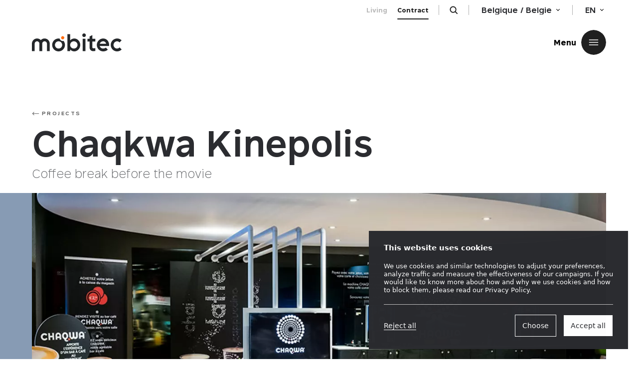

--- FILE ---
content_type: text/html
request_url: https://www.mobitec.be/en/professional/projects/chaqkwa-kinepolis
body_size: 120899
content:
<!doctype html>

<html lang="en-GB" class="no-js">
<head>
  <meta charset="utf-8">
  <meta name="description" content="Your Belgian design expert for tables and chairs">
  <meta http-equiv="x-ua-compatible" content="ie=edge">
  <meta name="author" content="EPIC">
  <meta name="viewport" content="width=device-width, initial-scale=1.0">
  <link rel="pingback" href="">
  <script>
    document.documentElement.classList.remove('no-js');
    document.documentElement.classList.add('js');
  </script>

  <!-- Favicons -->
  <link rel="apple-touch-icon" sizes="57x57" href="https://www.mobitec.be/wp/wp-content/themes/mobitec/assets/favicon/apple-icon-57x57.png?v2">
  <link rel="apple-touch-icon" sizes="60x60" href="https://www.mobitec.be/wp/wp-content/themes/mobitec/assets/favicon/apple-icon-60x60.png?v2">
  <link rel="apple-touch-icon" sizes="72x72" href="https://www.mobitec.be/wp/wp-content/themes/mobitec/assets/favicon/apple-icon-72x72.png?v2">
  <link rel="apple-touch-icon" sizes="76x76" href="https://www.mobitec.be/wp/wp-content/themes/mobitec/assets/favicon/apple-icon-76x76.png?v2">
  <link rel="apple-touch-icon" sizes="114x114" href="https://www.mobitec.be/wp/wp-content/themes/mobitec/assets/favicon/apple-icon-114x114.png?v2">
  <link rel="apple-touch-icon" sizes="120x120" href="https://www.mobitec.be/wp/wp-content/themes/mobitec/assets/favicon/apple-icon-120x120.png?v2">
  <link rel="apple-touch-icon" sizes="144x144" href="https://www.mobitec.be/wp/wp-content/themes/mobitec/assets/favicon/apple-icon-144x144.png?v2">
  <link rel="apple-touch-icon" sizes="152x152" href="https://www.mobitec.be/wp/wp-content/themes/mobitec/assets/favicon/apple-icon-152x152.png?v2">
  <link rel="apple-touch-icon" sizes="180x180" href="https://www.mobitec.be/wp/wp-content/themes/mobitec/assets/favicon/apple-icon-180x180.png?v2">
  <link rel="icon" type="image/png" sizes="192x192"  href="https://www.mobitec.be/wp/wp-content/themes/mobitec/assets/favicon/android-icon-192x192.png?v2">
  <link rel="icon" type="image/png" sizes="32x32" href="https://www.mobitec.be/wp/wp-content/themes/mobitec/assets/favicon/favicon-32x32.png?v2">
  <link rel="icon" type="image/png" sizes="96x96" href="https://www.mobitec.be/wp/wp-content/themes/mobitec/assets/favicon/favicon-96x96.png?v2">
  <link rel="icon" type="image/png" sizes="16x16" href="https://www.mobitec.be/wp/wp-content/themes/mobitec/assets/favicon/favicon-16x16.png?v2">
  <link rel="manifest" href="https://www.mobitec.be/wp/wp-content/themes/mobitec/assets/favicon/manifest.json?v2">
  <meta name="msapplication-TileColor" content="#ffffff">
  <meta name="msapplication-TileImage" content="/ms-icon-144x144.png?v2">
  <meta name="apple-mobile-web-app-title" content="Mobitec">
  <meta name="application-name" content="Mobitec">
  <meta name="msapplication-config" content="https://www.mobitec.be/wp/wp-content/themes/mobitec/assets/favicon/browserconfig.xml">
  <meta name="theme-color" content="#ffffff">

  <meta name="google-site-verification" content="jBTOG85BCNKZ8GXkffz7US-7fPxSIpvomvLJSmoRxb0" />
  <meta name="facebook-domain-verification" content="wi9btle3x4q4kchelggzwwj7weqx2r" />

  <script src="https://www.mobitec.be/wp/wp-content/themes/mobitec/assets/scripts/vendors-0afc76bb1e.min.js?v=20250818" defer></script>
  <script src="https://www.mobitec.be/wp/wp-content/themes/mobitec/assets/scripts/main-a35bfa44af.min.js?v=20250818" defer></script>
  <script src="https://www.mobitec.be/wp/wp-content/themes/mobitec/assets/scripts/dashboard-f512eed552.min.js?v=20250818" defer></script>

  <!-- Favicons [end] -->
  <meta name='robots' content='index, follow, max-image-preview:large, max-snippet:-1, max-video-preview:-1' />
<link rel="alternate" href="https://www.mobitec.be/fr/professionnel/projets/chaqkwa-kinepolis" hreflang="fr" />
<link rel="alternate" href="https://www.mobitec.be/en/professional/projects/chaqkwa-kinepolis" hreflang="en" />
<link rel="alternate" href="https://www.mobitec.be/nl/professional/projects/chaqkwa-kinepolis" hreflang="nl" />
<link rel="alternate" href="https://www.mobitec.be/de/professional/projects/chaqkwa-kinepolis" hreflang="de" />

	<!-- This site is optimized with the Yoast SEO plugin v20.6 - https://yoast.com/wordpress/plugins/seo/ -->
	<title>Furnishing Chaqwa coffee corner | Mobitec</title>
	<meta name="description" content="The Chaqwa coffee corners in the Kinepolis cinema complexes of Rocourt, Braine and Hasselt are furnished with Pamp chairs. Discover this creation in pictures." />
	<link rel="canonical" href="https://www.mobitec.be/en/professional/projects/chaqkwa-kinepolis" />
	<meta property="og:locale" content="en_GB" />
	<meta property="og:locale:alternate" content="fr_FR" />
	<meta property="og:locale:alternate" content="nl_NL" />
	<meta property="og:locale:alternate" content="de_DE" />
	<meta property="og:type" content="article" />
	<meta property="og:title" content="Furnishing Chaqwa coffee corner | Mobitec" />
	<meta property="og:description" content="The Chaqwa coffee corners in the Kinepolis cinema complexes of Rocourt, Braine and Hasselt are furnished with Pamp chairs. Discover this creation in pictures." />
	<meta property="og:url" content="https://www.mobitec.be/en/professional/projects/chaqkwa-kinepolis" />
	<meta property="og:site_name" content="Mobitec" />
	<meta property="article:publisher" content="https://www.facebook.com/mymobitec/" />
	<meta property="article:modified_time" content="2019-09-17T12:37:42+00:00" />
	<meta property="og:image" content="https://website-v2.s3.nl-ams.scw.cloud/uploads/2019/06/CAQWA-ambiance-01.jpg" />
	<meta property="og:image:width" content="1680" />
	<meta property="og:image:height" content="1120" />
	<meta property="og:image:type" content="image/jpeg" />
	<meta name="twitter:card" content="summary_large_image" />
	<script type="application/ld+json" class="yoast-schema-graph">{"@context":"https://schema.org","@graph":[{"@type":"WebPage","@id":"https://www.mobitec.be/en/professional/projects/chaqkwa-kinepolis","url":"https://www.mobitec.be/en/professional/projects/chaqkwa-kinepolis","name":"Furnishing Chaqwa coffee corner | Mobitec","isPartOf":{"@id":"https://www.mobitec.be/en/#website"},"primaryImageOfPage":{"@id":"https://www.mobitec.be/en/professional/projects/chaqkwa-kinepolis#primaryimage"},"image":{"@id":"https://www.mobitec.be/en/professional/projects/chaqkwa-kinepolis#primaryimage"},"thumbnailUrl":"https://website-v2.s3.nl-ams.scw.cloud/uploads/2019/06/CAQWA-ambiance-01.jpg","datePublished":"2019-07-10T08:02:48+00:00","dateModified":"2019-09-17T12:37:42+00:00","description":"The Chaqwa coffee corners in the Kinepolis cinema complexes of Rocourt, Braine and Hasselt are furnished with Pamp chairs. Discover this creation in pictures.","breadcrumb":{"@id":"https://www.mobitec.be/en/professional/projects/chaqkwa-kinepolis#breadcrumb"},"inLanguage":"en-GB","potentialAction":[{"@type":"ReadAction","target":["https://www.mobitec.be/en/professional/projects/chaqkwa-kinepolis"]}]},{"@type":"ImageObject","inLanguage":"en-GB","@id":"https://www.mobitec.be/en/professional/projects/chaqkwa-kinepolis#primaryimage","url":"https://website-v2.s3.nl-ams.scw.cloud/uploads/2019/06/CAQWA-ambiance-01.jpg","contentUrl":"https://website-v2.s3.nl-ams.scw.cloud/uploads/2019/06/CAQWA-ambiance-01.jpg","width":1680,"height":1120},{"@type":"BreadcrumbList","@id":"https://www.mobitec.be/en/professional/projects/chaqkwa-kinepolis#breadcrumb","itemListElement":[{"@type":"ListItem","position":1,"name":"Home","item":"https://www.mobitec.be/en/"},{"@type":"ListItem","position":2,"name":"Chaqkwa Kinepolis"}]},{"@type":"WebSite","@id":"https://www.mobitec.be/en/#website","url":"https://www.mobitec.be/en/","name":"Mobitec","description":"Your Belgian design expert for tables and chairs","publisher":{"@id":"https://www.mobitec.be/en/#organization"},"potentialAction":[{"@type":"SearchAction","target":{"@type":"EntryPoint","urlTemplate":"https://www.mobitec.be/en/?s={search_term_string}"},"query-input":"required name=search_term_string"}],"inLanguage":"en-GB"},{"@type":"Organization","@id":"https://www.mobitec.be/en/#organization","name":"Mobitec","alternateName":"Mobitec","url":"https://www.mobitec.be/en/","logo":{"@type":"ImageObject","inLanguage":"en-GB","@id":"https://www.mobitec.be/en/#/schema/logo/image/","url":"https://website-v2.s3.nl-ams.scw.cloud/uploads/2019/07/ABOUT-MOBITEC-header-0999.jpg","contentUrl":"https://website-v2.s3.nl-ams.scw.cloud/uploads/2019/07/ABOUT-MOBITEC-header-0999.jpg","width":4252,"height":1882,"caption":"Mobitec"},"image":{"@id":"https://www.mobitec.be/en/#/schema/logo/image/"},"sameAs":["https://www.facebook.com/mymobitec/","https://www.linkedin.com/company/mymobitec/","https://www.instagram.com/mymobitec/","https://www.pinterest.com/mymobitec/","https://www.youtube.com/channel/UCwWZlXlIJ7OhEVVY2lQe_Ug"]}]}</script>
	<!-- / Yoast SEO plugin. -->


<link rel='dns-prefetch' href='//www.mobitec.be' />
<link rel='dns-prefetch' href='//website-v2.s3.nl-ams.scw.cloud' />
<link rel='stylesheet' id='wp-block-library-css' href='https://www.mobitec.be/wp/wp-includes/css/dist/block-library/style.min.css?ver=6.3.1' type='text/css' media='all' />
<style id='classic-theme-styles-inline-css' type='text/css'>
/*! This file is auto-generated */
.wp-block-button__link{color:#fff;background-color:#32373c;border-radius:9999px;box-shadow:none;text-decoration:none;padding:calc(.667em + 2px) calc(1.333em + 2px);font-size:1.125em}.wp-block-file__button{background:#32373c;color:#fff;text-decoration:none}
</style>
<style id='global-styles-inline-css' type='text/css'>
body{--wp--preset--color--black: #000000;--wp--preset--color--cyan-bluish-gray: #abb8c3;--wp--preset--color--white: #ffffff;--wp--preset--color--pale-pink: #f78da7;--wp--preset--color--vivid-red: #cf2e2e;--wp--preset--color--luminous-vivid-orange: #ff6900;--wp--preset--color--luminous-vivid-amber: #fcb900;--wp--preset--color--light-green-cyan: #7bdcb5;--wp--preset--color--vivid-green-cyan: #00d084;--wp--preset--color--pale-cyan-blue: #8ed1fc;--wp--preset--color--vivid-cyan-blue: #0693e3;--wp--preset--color--vivid-purple: #9b51e0;--wp--preset--gradient--vivid-cyan-blue-to-vivid-purple: linear-gradient(135deg,rgba(6,147,227,1) 0%,rgb(155,81,224) 100%);--wp--preset--gradient--light-green-cyan-to-vivid-green-cyan: linear-gradient(135deg,rgb(122,220,180) 0%,rgb(0,208,130) 100%);--wp--preset--gradient--luminous-vivid-amber-to-luminous-vivid-orange: linear-gradient(135deg,rgba(252,185,0,1) 0%,rgba(255,105,0,1) 100%);--wp--preset--gradient--luminous-vivid-orange-to-vivid-red: linear-gradient(135deg,rgba(255,105,0,1) 0%,rgb(207,46,46) 100%);--wp--preset--gradient--very-light-gray-to-cyan-bluish-gray: linear-gradient(135deg,rgb(238,238,238) 0%,rgb(169,184,195) 100%);--wp--preset--gradient--cool-to-warm-spectrum: linear-gradient(135deg,rgb(74,234,220) 0%,rgb(151,120,209) 20%,rgb(207,42,186) 40%,rgb(238,44,130) 60%,rgb(251,105,98) 80%,rgb(254,248,76) 100%);--wp--preset--gradient--blush-light-purple: linear-gradient(135deg,rgb(255,206,236) 0%,rgb(152,150,240) 100%);--wp--preset--gradient--blush-bordeaux: linear-gradient(135deg,rgb(254,205,165) 0%,rgb(254,45,45) 50%,rgb(107,0,62) 100%);--wp--preset--gradient--luminous-dusk: linear-gradient(135deg,rgb(255,203,112) 0%,rgb(199,81,192) 50%,rgb(65,88,208) 100%);--wp--preset--gradient--pale-ocean: linear-gradient(135deg,rgb(255,245,203) 0%,rgb(182,227,212) 50%,rgb(51,167,181) 100%);--wp--preset--gradient--electric-grass: linear-gradient(135deg,rgb(202,248,128) 0%,rgb(113,206,126) 100%);--wp--preset--gradient--midnight: linear-gradient(135deg,rgb(2,3,129) 0%,rgb(40,116,252) 100%);--wp--preset--font-size--small: 13px;--wp--preset--font-size--medium: 20px;--wp--preset--font-size--large: 36px;--wp--preset--font-size--x-large: 42px;--wp--preset--spacing--20: 0.44rem;--wp--preset--spacing--30: 0.67rem;--wp--preset--spacing--40: 1rem;--wp--preset--spacing--50: 1.5rem;--wp--preset--spacing--60: 2.25rem;--wp--preset--spacing--70: 3.38rem;--wp--preset--spacing--80: 5.06rem;--wp--preset--shadow--natural: 6px 6px 9px rgba(0, 0, 0, 0.2);--wp--preset--shadow--deep: 12px 12px 50px rgba(0, 0, 0, 0.4);--wp--preset--shadow--sharp: 6px 6px 0px rgba(0, 0, 0, 0.2);--wp--preset--shadow--outlined: 6px 6px 0px -3px rgba(255, 255, 255, 1), 6px 6px rgba(0, 0, 0, 1);--wp--preset--shadow--crisp: 6px 6px 0px rgba(0, 0, 0, 1);}:where(.is-layout-flex){gap: 0.5em;}:where(.is-layout-grid){gap: 0.5em;}body .is-layout-flow > .alignleft{float: left;margin-inline-start: 0;margin-inline-end: 2em;}body .is-layout-flow > .alignright{float: right;margin-inline-start: 2em;margin-inline-end: 0;}body .is-layout-flow > .aligncenter{margin-left: auto !important;margin-right: auto !important;}body .is-layout-constrained > .alignleft{float: left;margin-inline-start: 0;margin-inline-end: 2em;}body .is-layout-constrained > .alignright{float: right;margin-inline-start: 2em;margin-inline-end: 0;}body .is-layout-constrained > .aligncenter{margin-left: auto !important;margin-right: auto !important;}body .is-layout-constrained > :where(:not(.alignleft):not(.alignright):not(.alignfull)){max-width: var(--wp--style--global--content-size);margin-left: auto !important;margin-right: auto !important;}body .is-layout-constrained > .alignwide{max-width: var(--wp--style--global--wide-size);}body .is-layout-flex{display: flex;}body .is-layout-flex{flex-wrap: wrap;align-items: center;}body .is-layout-flex > *{margin: 0;}body .is-layout-grid{display: grid;}body .is-layout-grid > *{margin: 0;}:where(.wp-block-columns.is-layout-flex){gap: 2em;}:where(.wp-block-columns.is-layout-grid){gap: 2em;}:where(.wp-block-post-template.is-layout-flex){gap: 1.25em;}:where(.wp-block-post-template.is-layout-grid){gap: 1.25em;}.has-black-color{color: var(--wp--preset--color--black) !important;}.has-cyan-bluish-gray-color{color: var(--wp--preset--color--cyan-bluish-gray) !important;}.has-white-color{color: var(--wp--preset--color--white) !important;}.has-pale-pink-color{color: var(--wp--preset--color--pale-pink) !important;}.has-vivid-red-color{color: var(--wp--preset--color--vivid-red) !important;}.has-luminous-vivid-orange-color{color: var(--wp--preset--color--luminous-vivid-orange) !important;}.has-luminous-vivid-amber-color{color: var(--wp--preset--color--luminous-vivid-amber) !important;}.has-light-green-cyan-color{color: var(--wp--preset--color--light-green-cyan) !important;}.has-vivid-green-cyan-color{color: var(--wp--preset--color--vivid-green-cyan) !important;}.has-pale-cyan-blue-color{color: var(--wp--preset--color--pale-cyan-blue) !important;}.has-vivid-cyan-blue-color{color: var(--wp--preset--color--vivid-cyan-blue) !important;}.has-vivid-purple-color{color: var(--wp--preset--color--vivid-purple) !important;}.has-black-background-color{background-color: var(--wp--preset--color--black) !important;}.has-cyan-bluish-gray-background-color{background-color: var(--wp--preset--color--cyan-bluish-gray) !important;}.has-white-background-color{background-color: var(--wp--preset--color--white) !important;}.has-pale-pink-background-color{background-color: var(--wp--preset--color--pale-pink) !important;}.has-vivid-red-background-color{background-color: var(--wp--preset--color--vivid-red) !important;}.has-luminous-vivid-orange-background-color{background-color: var(--wp--preset--color--luminous-vivid-orange) !important;}.has-luminous-vivid-amber-background-color{background-color: var(--wp--preset--color--luminous-vivid-amber) !important;}.has-light-green-cyan-background-color{background-color: var(--wp--preset--color--light-green-cyan) !important;}.has-vivid-green-cyan-background-color{background-color: var(--wp--preset--color--vivid-green-cyan) !important;}.has-pale-cyan-blue-background-color{background-color: var(--wp--preset--color--pale-cyan-blue) !important;}.has-vivid-cyan-blue-background-color{background-color: var(--wp--preset--color--vivid-cyan-blue) !important;}.has-vivid-purple-background-color{background-color: var(--wp--preset--color--vivid-purple) !important;}.has-black-border-color{border-color: var(--wp--preset--color--black) !important;}.has-cyan-bluish-gray-border-color{border-color: var(--wp--preset--color--cyan-bluish-gray) !important;}.has-white-border-color{border-color: var(--wp--preset--color--white) !important;}.has-pale-pink-border-color{border-color: var(--wp--preset--color--pale-pink) !important;}.has-vivid-red-border-color{border-color: var(--wp--preset--color--vivid-red) !important;}.has-luminous-vivid-orange-border-color{border-color: var(--wp--preset--color--luminous-vivid-orange) !important;}.has-luminous-vivid-amber-border-color{border-color: var(--wp--preset--color--luminous-vivid-amber) !important;}.has-light-green-cyan-border-color{border-color: var(--wp--preset--color--light-green-cyan) !important;}.has-vivid-green-cyan-border-color{border-color: var(--wp--preset--color--vivid-green-cyan) !important;}.has-pale-cyan-blue-border-color{border-color: var(--wp--preset--color--pale-cyan-blue) !important;}.has-vivid-cyan-blue-border-color{border-color: var(--wp--preset--color--vivid-cyan-blue) !important;}.has-vivid-purple-border-color{border-color: var(--wp--preset--color--vivid-purple) !important;}.has-vivid-cyan-blue-to-vivid-purple-gradient-background{background: var(--wp--preset--gradient--vivid-cyan-blue-to-vivid-purple) !important;}.has-light-green-cyan-to-vivid-green-cyan-gradient-background{background: var(--wp--preset--gradient--light-green-cyan-to-vivid-green-cyan) !important;}.has-luminous-vivid-amber-to-luminous-vivid-orange-gradient-background{background: var(--wp--preset--gradient--luminous-vivid-amber-to-luminous-vivid-orange) !important;}.has-luminous-vivid-orange-to-vivid-red-gradient-background{background: var(--wp--preset--gradient--luminous-vivid-orange-to-vivid-red) !important;}.has-very-light-gray-to-cyan-bluish-gray-gradient-background{background: var(--wp--preset--gradient--very-light-gray-to-cyan-bluish-gray) !important;}.has-cool-to-warm-spectrum-gradient-background{background: var(--wp--preset--gradient--cool-to-warm-spectrum) !important;}.has-blush-light-purple-gradient-background{background: var(--wp--preset--gradient--blush-light-purple) !important;}.has-blush-bordeaux-gradient-background{background: var(--wp--preset--gradient--blush-bordeaux) !important;}.has-luminous-dusk-gradient-background{background: var(--wp--preset--gradient--luminous-dusk) !important;}.has-pale-ocean-gradient-background{background: var(--wp--preset--gradient--pale-ocean) !important;}.has-electric-grass-gradient-background{background: var(--wp--preset--gradient--electric-grass) !important;}.has-midnight-gradient-background{background: var(--wp--preset--gradient--midnight) !important;}.has-small-font-size{font-size: var(--wp--preset--font-size--small) !important;}.has-medium-font-size{font-size: var(--wp--preset--font-size--medium) !important;}.has-large-font-size{font-size: var(--wp--preset--font-size--large) !important;}.has-x-large-font-size{font-size: var(--wp--preset--font-size--x-large) !important;}
.wp-block-navigation a:where(:not(.wp-element-button)){color: inherit;}
:where(.wp-block-post-template.is-layout-flex){gap: 1.25em;}:where(.wp-block-post-template.is-layout-grid){gap: 1.25em;}
:where(.wp-block-columns.is-layout-flex){gap: 2em;}:where(.wp-block-columns.is-layout-grid){gap: 2em;}
.wp-block-pullquote{font-size: 1.5em;line-height: 1.6;}
</style>
<link rel='stylesheet' id='epic-cookies-manager-css' href='https://www.mobitec.be/wp/wp-content/plugins/epic-cookies-manager/public/assets/epic-cookies-manager-public.css?ver=2.3.4' type='text/css' media='all' />
<link rel='stylesheet' id='main-css' href='https://www.mobitec.be/wp/wp-content/themes/mobitec/assets/styles/main-dcaf28c9f0.min.css?ver=1.1.2' type='text/css' media='all' />
<script type='text/javascript' id='epic-cookies-manager-js-extra'>
/* <![CDATA[ */
var EPIC_COOKIE_LIFETIME = ["12"];
/* ]]> */
</script>
<script type='text/javascript' src='https://www.mobitec.be/wp/wp-content/plugins/epic-cookies-manager/public/assets/epic-cookies-manager-public.js?ver=2.3.4' id='epic-cookies-manager-js'></script>
<script type='text/javascript' src='https://www.mobitec.be/wp/wp-content/themes/mobitec/assets/norevision/scripts/TweenMax.min.js?ver=1.1.2' id='gsap-js'></script>
<script type='text/javascript' id='main-js-extra'>
/* <![CDATA[ */
var MOBITECINFO = {"BASEURL":"https:\/\/www.mobitec.be\/wp\/wp-content\/themes\/mobitec","ADMIN_BAR_VISIBLE":""};
/* ]]> */
</script>
<link rel="https://api.w.org/" href="https://www.mobitec.be/wp-json/" /><link rel="EditURI" type="application/rsd+xml" title="RSD" href="https://www.mobitec.be/wp/xmlrpc.php?rsd" />
<meta name="generator" content="WordPress 6.3.1" />
<link rel='shortlink' href='https://www.mobitec.be/?p=5875' />

  

      <!-- Google Tag Manager -->
    <script>
      document.addEventListener("DOMContentLoaded", function() {
        // Fix referral for Paid traffic
        // https://www.simoahava.com/gtm-tips/fix-rogue-referral-problem-single-page-sites/
        console.log('window.dataLayer', window.dataLayer)

        window.dataLayer = window.dataLayer || [];
        window.dataLayer.push({
          originalLocation: document.location.protocol + '//' +
                            document.location.hostname +
                            document.location.pathname +
                            document.location.search
        });



        // Track cookie consent event.
        document.addEventListener("cookieConsent", function(e) {
          console.log('Cookie Consent');
          window.dataLayer.push({
            event: "cookie_consent",
            categories: e.detail[0]
          });
        });
      })

    </script>
    <script>(function(w,d,s,l,i){w[l]=w[l]||[];w[l].push({'gtm.start':
      new Date().getTime(),event:'gtm.js'});var f=d.getElementsByTagName(s)[0],
        j=d.createElement(s),dl=l!='dataLayer'?'&l='+l:'';j.async=true;j.src=
'https://www.googletagmanager.com/gtm.js?id='+i+dl;f.parentNode.insertBefore(j,f);
    })(window,document,'script','dataLayer','GTM-WMHBNZC');</script>
    <!-- End Google Tag Manager -->
  
      <meta name="generator" content="WP Rocket 3.18.2" data-wpr-features="wpr_desktop" /></head>

<body class="barba-wrapper project-template-default single single-project postid-5875"
      id="barba-wrapper"
      data-template="base.twig"
      data-component="cursor">
      <!-- Google Tag Manager (noscript) -->
    <noscript><iframe src="https://www.googletagmanager.com/ns.html?id=GTM-WMHBNZC"
    height="0" width="0" style="display:none;visibility:hidden"></iframe></noscript>
    <!-- End Google Tag Manager (noscript) -->
    <svg xmlns="http://www.w3.org/2000/svg" xmlns:xlink="http://www.w3.org/1999/xlink"><defs><path id="a" d="M0 0h8.75v5.259H0z"/><path id="a" d="M0 0h14v8.414H0z"/><path id="a" d="M0 0h14v8.414H0z"/><path id="a" d="M0 0h14v8.414H0z"/><path id="a" d="M0 0h14v8.414H0z"/><path id="a" d="M0 .068h17.875V14.25H0z"/><path id="a" d="M0 0h19.991v18.44H0z"/><path id="a" d="M0 0h21.21v15.517H0z"/></defs><symbol id="arrow-backward" viewBox="0 0 32 32"><title>arrow/backward@2x</title><path d="M9.668 11.206L5.361 15.5h24.133c.555 0 1.006.447 1.006 1 0 .553-.45 1-1.006 1H5.34l4.327 4.292a.995.995 0 0 1 .002 1.414 1.009 1.009 0 0 1-1.422.002L1.5 16.518l.677-.675a.815.815 0 0 1 .083-.083l5.984-5.966a1.009 1.009 0 0 1 1.422-.002.995.995 0 0 1 .002 1.414z" fill-rule="evenodd"/></symbol><symbol id="arrow-bottom" viewBox="0 0 9 6"><title>arrow/right</title><g transform="translate(.125)" fill-rule="evenodd"><mask id="b"><use xlink:href="#a"/></mask><path d="M4.364 5.259L.183 1.066a.624.624 0 1 1 .885-.882L4.366 3.49 7.684.183a.624.624 0 1 1 .882.885l-4.202 4.19z" mask="url(#b)"/></g></symbol><symbol id="arrow-down" viewBox="0 0 24 24"><title>arrow/down@2x</title><g transform="translate(5 8)" fill-rule="evenodd"><mask id="b"><use xlink:href="#a"/></mask><path d="M6.982 8.414L.292 1.706A.999.999 0 1 1 1.708.294l5.278 5.292L12.294.292a.999.999 0 1 1 1.412 1.416L6.982 8.414z" mask="url(#b)"/></g></symbol><symbol id="arrow-forward" viewBox="0 0 32 32"><title>arrow/foward@2x</title><path d="M22.332 11.206l4.307 4.294H2.506c-.555 0-1.006.447-1.006 1 0 .553.45 1 1.006 1H26.66l-4.327 4.292a.995.995 0 0 0-.002 1.414 1.009 1.009 0 0 0 1.422.002l6.746-6.69-.677-.675a.815.815 0 0 0-.083-.083l-5.984-5.966a1.009 1.009 0 0 0-1.422-.002.995.995 0 0 0-.002 1.414z" fill-rule="evenodd"/></symbol><symbol id="arrow-left" viewBox="0 0 24 24"><title>arrow/left@2x</title><g transform="matrix(0 -1 -1 0 16 19)" fill-rule="evenodd"><mask id="b"><use xlink:href="#a"/></mask><path d="M6.982 8.414L.292 1.706A.999.999 0 1 1 1.708.294l5.278 5.292L12.294.292a.999.999 0 1 1 1.412 1.416L6.982 8.414z" mask="url(#b)"/></g></symbol><symbol id="arrow-right" viewBox="0 0 24 24"><title>arrow/right@2x</title><g transform="rotate(-90 13.5 5.5)" fill-rule="evenodd"><mask id="b"><use xlink:href="#a"/></mask><path d="M6.982 8.414L.292 1.706A.999.999 0 1 1 1.708.294l5.278 5.292L12.294.292a.999.999 0 1 1 1.412 1.416L6.982 8.414z" mask="url(#b)"/></g></symbol><symbol id="arrow-up" viewBox="0 0 24 24"><title>arrow/up@2x</title><g transform="matrix(1 0 0 -1 5 16)" fill-rule="evenodd"><mask id="b"><use xlink:href="#a"/></mask><path d="M6.982 8.414L.292 1.706A.999.999 0 1 1 1.708.294l5.278 5.292L12.294.292a.999.999 0 1 1 1.412 1.416L6.982 8.414z" mask="url(#b)"/></g></symbol><symbol id="config-360" viewBox="0 0 80 80"><path d="M54.803 28.19c0-4.568-6.326-8.148-14.4-8.148-8.077 0-14.403 3.58-14.403 8.149 0 2.697 2.164 5.115 5.938 6.633a1.208 1.208 0 0 0 .901-2.241c-2.77-1.114-4.422-2.756-4.422-4.392 0-2.712 4.921-5.733 11.985-5.733 7.063 0 11.984 3.021 11.984 5.733 0 2.393-3.846 5.028-9.61 5.61l1.782-1.614a1.207 1.207 0 0 0 .084-1.707 1.204 1.204 0 0 0-1.706-.085l-4.031 3.65a1.205 1.205 0 0 0 .041 1.826l4.031 3.332a1.202 1.202 0 0 0 1.7-.162 1.206 1.206 0 0 0-.162-1.7l-1.387-1.148c6.726-.702 11.675-3.963 11.675-8.002" fill-rule="evenodd"/></symbol><symbol id="config-click" viewBox="0 0 16 37"><title>Group 3</title><path d="M8 10.7c4.4 0 8 3.6 8 8v9.5c0 4.4-3.6 8-8 8s-8-3.6-8-8v-9.5c0-4.5 3.6-8 8-8z" fill-rule="evenodd" clip-rule="evenodd"/><path d="M8.9 10.7V9c0-1.1.9-1.9 1.9-1.9 2 0 3.7-1.7 3.7-3.7V1.2c0-.5-.4-.9-.9-.9s-.9.4-.9.9v2.2c0 1.1-.9 1.9-1.9 1.9-2 0-3.7 1.7-3.7 3.7v1.6c0 .5.4.9.9.9s.9-.3.9-.8z"/><path d="M8.3 13.9v2.5c0 1.1-.9 2-2 2H3.2c-.8 0-1.5-.5-1.8-1.2.6-2.7 2.8-4.8 5.5-5.2.8.2 1.4 1 1.4 1.9z" fill-rule="evenodd" clip-rule="evenodd"/></symbol><symbol id="config-help" viewBox="0 0 24 24"><title>icon/infos copy</title><g fill-rule="evenodd"><circle cx="12" cy="12" r="12"/><text font-family="Arial-BoldMT, Arial" font-size="16" font-weight="bold"><tspan x="7" y="17">?</tspan></text></g></symbol><symbol id="config-info" viewBox="0 0 24 24"><title>icon/infos</title><path d="M11.1 7.6v-2h2.2v2h-2.2zm0 9.4V8.7h2.2V17h-2.2z"/></symbol><symbol id="config-lock" viewBox="0 0 14 16"><title>Group 5</title><g fill-rule="evenodd"><path d="M13 13.5c0 .827-.673 1.5-1.5 1.5h-9c-.827 0-1.5-.673-1.5-1.5v-6a.5.5 0 0 1 .5-.5h11a.5.5 0 0 1 .5.5v6zM3 5c0-2.205 1.795-4 4-4 2.206 0 4 1.795 4 4v1H3V5zm9.5 1H12V5c0-2.757-2.243-5-5-5S2 2.243 2 5v1h-.5C.673 6 0 6.673 0 7.5v6C0 14.879 1.121 16 2.5 16h9c1.379 0 2.5-1.121 2.5-2.5v-6c0-.827-.673-1.5-1.5-1.5z"/><path d="M7.1 9.51a.51.51 0 0 0-.2 0 .997.997 0 0 0-.9.99c0 .37.202.688.5.861V12.5a.5.5 0 1 0 1 0V11.36A.997.997 0 0 0 8 10.5a.997.997 0 0 0-.9-.99"/></g></symbol><symbol id="config-mail" viewBox="0 0 18 15"><title>icon/mail</title><g fill-rule="evenodd"><g transform="translate(0 .182)"><mask id="b"><use xlink:href="#a"/></mask><path d="M2.25 1.568a.75.75 0 0 0-.75.75V12c0 .413.336.75.75.75h13.376a.75.75 0 0 0 .75-.75V2.318a.75.75 0 0 0-.75-.75H2.25zM15.626 14.25H2.25C1.01 14.25 0 13.24 0 12V2.318C0 1.078 1.01.068 2.25.068h13.376c1.24 0 2.25 1.01 2.25 2.25V12c0 1.24-1.01 2.25-2.25 2.25z" mask="url(#b)"/></g><path d="M8.938 9.971a1.49 1.49 0 0 1-1.062-.44L3.45 5.094a.75.75 0 1 1 1.062-1.06L8.938 8.47l4.424-4.436a.75.75 0 0 1 1.062 1.06L10 9.53a1.49 1.49 0 0 1-1.062.441"/></g></symbol><symbol id="config-photo" viewBox="0 0 24 24"><path d="M3 3h18a3 3 0 0 1 3 3v13a3 3 0 0 1-3 3H3a3 3 0 0 1-3-3V6a3 3 0 0 1 3-3zm0 2a1 1 0 0 0-1 1v13a1 1 0 0 0 1 1h18a1 1 0 0 0 1-1V6a1 1 0 0 0-1-1H3z"/><path d="M12 17a5 5 0 1 0 0-10 5 5 0 0 0 0 10zm0-2a3 3 0 1 1 0-6 3 3 0 0 1 0 6z"/><circle cx="19" cy="8" r="1"/></symbol><symbol id="config-reset" viewBox="0 0 20 19"><title>Group 3</title><g fill-rule="evenodd"><mask id="b"><use xlink:href="#a"/></mask><path d="M13.458 9.887a.997.997 0 0 0 1.407.134l4.763-3.938a.996.996 0 0 0 .034-1.51L14.899.258a.998.998 0 0 0-1.412.07.998.998 0 0 0 .071 1.412l2.632 2.384H7.158A7.166 7.166 0 0 0 0 11.283c0 3.946 3.211 7.157 7.158 7.157h9.827a1 1 0 1 0 0-2H7.158A5.163 5.163 0 0 1 2 11.283a5.163 5.163 0 0 1 5.158-5.158h9.281L13.592 8.48a.998.998 0 0 0-.134 1.407" mask="url(#b)"/></g></symbol><symbol id="config-validate" viewBox="0 0 22 16"><title>Group 3</title><g fill-rule="evenodd"><mask id="b"><use xlink:href="#a"/></mask><path d="M7.664 15.517A.997.997 0 0 1 7 15.265L.336 9.353a1 1 0 0 1 1.328-1.496l5.933 5.264L19.477.32a1 1 0 1 1 1.466 1.36L8.397 15.199a.996.996 0 0 1-.733.319" mask="url(#b)"/></g></symbol><symbol id="config-wheel" viewBox="0 0 16 37"><title>Group 5</title><path d="M8 10.7c4.4 0 8 3.6 8 8v9.5c0 4.4-3.6 8-8 8s-8-3.6-8-8v-9.5c0-4.5 3.6-8 8-8z" fill-rule="evenodd" clip-rule="evenodd"/><path d="M8 13.6c.8 0 1.5.7 1.5 1.5v3.6c0 .8-.7 1.5-1.5 1.5s-1.5-.7-1.5-1.5v-3.6c0-.8.7-1.5 1.5-1.5z" fill-rule="evenodd" clip-rule="evenodd"/><path d="M8.9 10.7V9c0-1.1.9-1.9 1.9-1.9 2 0 3.7-1.7 3.7-3.7V1.2c0-.5-.4-.9-.9-.9s-.9.4-.9.9v2.2c0 1.1-.9 1.9-1.9 1.9-2 0-3.7 1.7-3.7 3.7v1.6c0 .5.4.9.9.9s.9-.3.9-.8z"/></symbol><symbol id="dashboard-3D" viewBox="0 0 24 24"><title>dashboard/3D</title><path d="M12.838 21.355v-9.059l7.838-4.262v9.058l-7.838 4.263zM3 8.034l7.838 4.262v9.059L3 17.092V8.034zm8.838-5.895l7.745 4.212-7.745 4.212-7.745-4.212 7.745-4.212zm10.768 3.867a1.003 1.003 0 0 0-.206-.338c-.009-.008-.014-.019-.024-.029a1.031 1.031 0 0 0-.223-.167L12.316.122a.996.996 0 0 0-.956 0l-9.837 5.35a1.014 1.014 0 0 0-.224.167c-.009.01-.015.021-.024.029a1.017 1.017 0 0 0-.206.338.982.982 0 0 0-.069.345v11.336a1 1 0 0 0 .523.879l9.837 5.351c.02.01.041.013.06.023.023.011.047.019.071.027a1 1 0 0 0 .347.071 1 1 0 0 0 .346-.071c.024-.008.05-.016.072-.027.02-.01.04-.013.06-.023l9.837-5.351a1 1 0 0 0 .523-.879V6.351a.983.983 0 0 0-.07-.345z" fill-rule="evenodd"/></symbol><symbol id="dashboard-folder" viewBox="0 0 24 24"><title>dashboard/folder</title><path d="M22.019 20.683a1 1 0 0 1-1 1H3c-.902 0-1-1.289-1-1.844V4c0-.551.449-1 1-1h9.915c.348 0 .676.186.856.484.02.033.043.066.067.097l1.444 1.857H8.049c-1.654 0-3 1.346-3 3v9.005a1 1 0 0 0 2 0V8.438c0-.552.449-1 1-1H21.019a1 1 0 0 1 1 1v12.245zm-1-15.245h-3.204L15.45 2.395A3.021 3.021 0 0 0 12.915 1H3C1.346 1 0 2.346 0 4v15.839c0 2.837 1.617 3.844 3 3.844h18.019c1.654 0 3-1.346 3-3V8.438c0-1.654-1.346-3-3-3z" fill-rule="evenodd"/></symbol><symbol id="dashboard-image" viewBox="0 0 24 24"><title>dashboard/image</title><g fill-rule="evenodd"><path d="M20.833 20.526H3a1 1 0 0 1-1-1v-2.893l5.182-5.18 7.015 7.014a.999.999 0 0 0 1.414 0l2.844-2.843 3.378 3.378v.524a1 1 0 0 1-1 1M3 4h17.833a1 1 0 0 1 1 1v11.173l-2.671-2.67a.999.999 0 0 0-1.414 0l-2.844 2.843-7.015-7.015a.999.999 0 0 0-1.414 0L2 13.805V5a1 1 0 0 1 1-1m17.833-2H3C1.346 2 0 3.345 0 5v14.526c0 1.654 1.346 3 3 3h17.833c1.654 0 3-1.346 3-3V5c0-1.655-1.346-3-3-3"/><path d="M15.678 7.179a1.477 1.477 0 1 1 0 2.954 1.477 1.477 0 0 1 0-2.954m0 4.953a3.48 3.48 0 0 0 3.477-3.476 3.481 3.481 0 0 0-3.477-3.477A3.481 3.481 0 0 0 12.2 8.656a3.48 3.48 0 0 0 3.477 3.476"/></g></symbol><symbol id="dashboard-pdf" viewBox="0 0 24 24"><title>dashboard/pdf</title><g fill-rule="evenodd"><path d="M21.138 21a1 1 0 0 1-1 1H4c-.551 0-1-.448-1-1V3c0-.552.449-1 1-1h9.752l7.386 7.386V21zm1.707-12.735L14.873.293A.996.996 0 0 0 14.166 0H4C2.346 0 1 1.346 1 3v18c0 1.654 1.346 3 3 3h16.138c1.654 0 3-1.346 3-3V8.972a.996.996 0 0 0-.293-.707z"/><path d="M8.725 16.463H7.518v-1.43h1.156c.597 0 .79.302.79.726 0 .402-.172.704-.74.704m.022-2.314h-2.22v5.03h.992v-1.832H8.76c1.214 0 1.71-.604 1.71-1.581v-.036c0-.977-.51-1.581-1.725-1.581M14.284 16.628v.072c0 .985-.547 1.596-1.424 1.596h-.876v-3.263h.876c.877 0 1.424.604 1.424 1.595zm-3.292-2.48v5.032h1.883c1.46 0 2.415-.985 2.415-2.48v-.072c0-1.494-.956-2.48-2.415-2.48h-1.883zM16.816 17.074h2.185v-.884h-2.185v-1.157h2.386v-.885h-3.378v5.031h.992z"/></g></symbol><symbol id="dashboard-zip" viewBox="0 0 24 24"><title>dashboard/zip</title><g fill-rule="evenodd"><path d="M12.98 15.752v-.885H9.236v.885h2.486l-2.586 3.263v.883h3.88v-.883h-2.623zM13.646 19.898h.992v-5.031h-.992zM17.732 17.182h-1.207v-1.43h1.156c.597 0 .791.302.791.726 0 .402-.173.704-.74.704m.021-2.314h-2.22v5.03h.992v-1.832h1.243c1.214 0 1.71-.604 1.71-1.581v-.036c0-.977-.51-1.581-1.725-1.581"/><path d="M21.138 21a1 1 0 0 1-1 1H4c-.551 0-1-.448-1-1V3c0-.552.449-1 1-1h1.753v1.88a.995.995 0 0 0-.945.887l-.381 3.62a1 1 0 0 0 .994 1.104h2.697a1 1 0 0 0 .995-1.104l-.381-3.62a.998.998 0 0 0-.98-.893V2h12.386a1 1 0 0 1 1 1v18zM7.402 7.5a.5.5 0 0 1 0 1H6.104a.5.5 0 1 1 0-1h1.298zM20.138 0H4C2.346 0 1 1.346 1 3v18c0 1.654 1.346 3 3 3h16.138c1.654 0 3-1.346 3-3V3c0-1.654-1.346-3-3-3z"/></g></symbol><symbol id="epic-logo" viewBox="0 0 100 100"><title>logo</title><path d="M88 37.8L69.075 26.5V4L12 37.8v45L31.025 94 50.05 82.8 31.025 71.5V49L50.05 60.3 69.075 49v22.5L50.05 82.8 69.075 94 88 82.8v-45z" fill-rule="evenodd"/></symbol><symbol id="icons-foward" viewBox="0 0 30 15"><title>Fill 1 Copy</title><path d="M21.332 2.206L25.639 6.5H1.506C.95 6.5.5 6.947.5 7.5c0 .553.45 1 1.006 1H25.66l-4.327 4.292a.995.995 0 0 0-.002 1.414 1.009 1.009 0 0 0 1.422.002l6.746-6.69-.677-.675a.815.815 0 0 0-.083-.083L22.756.794a1.009 1.009 0 0 0-1.422-.002.995.995 0 0 0-.002 1.414z" fill-rule="evenodd"/></symbol><symbol id="icons-plus" viewBox="0 0 24 24"><title>icons/plus</title><g fill-rule="evenodd"><path d="M14.207 2.793v18h-3v-18z"/><path d="M3.707 10.293h18v3h-18z"/></g></symbol><symbol id="social-facebook" viewBox="0 0 24 24"><path d="M24 12.024C24 5.384 18.627 0 12 0S0 5.383 0 12.024c0 6.001 4.388 10.975 10.125 11.878v-8.403H7.078v-3.475h3.047v-2.65c0-3.013 1.792-4.677 4.533-4.677 1.313 0 2.686.235 2.686.235V7.89H15.83c-1.491 0-1.956.926-1.956 1.877v2.256h3.328l-.532 3.475h-2.796v8.402C19.612 23 24 18.025 24 12.024z"/></symbol><symbol id="social-instagram" viewBox="0 0 24 24"><path fill-rule="evenodd" clip-rule="evenodd" d="M12 0C8.741 0 8.333.014 7.052.072 5.775.13 4.903.333 4.14.63a5.89 5.89 0 0 0-2.126 1.384A5.89 5.89 0 0 0 .63 4.14c-.297.763-.5 1.635-.558 2.912C.014 8.333 0 8.741 0 12c0 3.259.014 3.667.072 4.947.058 1.278.261 2.15.558 2.913a5.89 5.89 0 0 0 1.384 2.126A5.89 5.89 0 0 0 4.14 23.37c.763.297 1.635.5 2.912.558C8.333 23.986 8.741 24 12 24c3.259 0 3.668-.014 4.948-.072 1.277-.058 2.149-.261 2.912-.558a5.881 5.881 0 0 0 2.126-1.384 5.89 5.89 0 0 0 1.384-2.126c.297-.763.5-1.635.558-2.913.058-1.28.072-1.688.072-4.947 0-3.259-.014-3.667-.072-4.948-.058-1.277-.261-2.149-.558-2.912a5.89 5.89 0 0 0-1.384-2.126A5.881 5.881 0 0 0 19.86.63c-.763-.297-1.635-.5-2.912-.558C15.668.014 15.259 0 12 0zm0 2.162c3.204 0 3.583.012 4.849.07 1.17.053 1.805.249 2.228.413.561.218.96.478 1.38.898.42.42.68.819.898 1.38.164.423.359 1.058.413 2.228.058 1.266.07 1.645.07 4.849s-.012 3.583-.07 4.849c-.054 1.17-.249 1.805-.413 2.228-.218.56-.478.96-.898 1.38-.42.42-.819.68-1.38.897-.423.165-1.058.36-2.228.414-1.265.058-1.644.07-4.849.07s-3.584-.012-4.849-.07c-1.17-.054-1.805-.249-2.228-.414a3.71 3.71 0 0 1-1.38-.897 3.71 3.71 0 0 1-.897-1.38c-.165-.423-.36-1.058-.414-2.228-.058-1.266-.07-1.645-.07-4.849s.012-3.583.07-4.849c.054-1.17.249-1.805.414-2.228.217-.561.477-.96.897-1.38.42-.42.82-.68 1.38-.898.423-.164 1.058-.36 2.228-.413 1.266-.058 1.645-.07 4.849-.07z"/><path fill-rule="evenodd" clip-rule="evenodd" d="M12 16a4 4 0 1 1 0-8 4 4 0 0 1 0 8zm0-10.162a6.162 6.162 0 1 0 0 12.324 6.162 6.162 0 0 0 0-12.324zm7.846-.244a1.44 1.44 0 1 1-2.881 0 1.44 1.44 0 0 1 2.88 0z"/></symbol><symbol id="social-linkedin" viewBox="0 0 24 24"><path fill-rule="evenodd" clip-rule="evenodd" d="M2.171 21.2h4.312V8.263H2.171V21.2zM4.438 2C2.964 2 2 2.971 2 4.243c0 1.243.936 2.245 2.381 2.245h.028c1.503 0 2.437-1.002 2.437-2.245C6.818 2.971 5.912 2 4.438 2zm17.773 11.771V21.2h-4.313v-6.931c0-1.741-.679-2.929-2.237-2.929-1.191 0-1.886.8-2.198 1.575-.114.277-.131.662-.131 1.05V21.2H8.945s.058-11.669 0-12.937h4.387v1.818c0 .014-.1-.042-.108-.042h.108v.042c.508-.881 1.613-2.141 3.901-2.141 2.835 0 4.978 1.852 4.978 5.831z"/></symbol><symbol id="social-pinterest" viewBox="0 0 24 24"><path d="M0 12c.062-3.406 1.265-6.25 3.61-8.53C5.954 1.19 8.75.031 12 0c3.5.062 6.367 1.258 8.602 3.586C22.836 5.914 23.969 8.719 24 12c-.062 3.374-1.265 6.211-3.61 8.508-2.344 2.294-5.14 3.458-8.39 3.49-1.126 0-2.249-.173-3.374-.516.218-.344.436-.735.655-1.172.25-.53.561-1.53.938-3 .094-.405.235-.952.423-1.641.218.374.592.717 1.125 1.032 1.407.655 2.89.593 4.452-.187 1.625-.939 2.75-2.39 3.375-4.359.561-2.061.492-3.977-.212-5.74-.703-1.767-1.96-3.039-3.772-3.821-2.28-.656-4.5-.586-6.656.21S5.3 6.97 4.454 8.907a9.554 9.554 0 0 0-.398 2.134 9.974 9.974 0 0 0 .07 2.062c.093.672.328 1.274.703 1.804.374.53.876.939 1.5 1.22.156.062.28.062.374 0 .125-.063.25-.312.375-.75.124-.436.172-.734.141-.89a5.731 5.731 0 0 0-.187-.328c-.655-1.064-.876-2.18-.655-3.35.218-1.172.703-2.166 1.452-2.977a6.517 6.517 0 0 1 4.053-1.687c1.546-.094 2.868.329 3.96 1.265.593.686.977 1.514 1.148 2.484s.172 1.898 0 2.789a8.387 8.387 0 0 1-.915 2.508c-.782 1.219-1.704 1.843-2.765 1.874-.624-.031-1.132-.274-1.524-.727-.39-.454-.508-.977-.35-1.57.062-.343.25-1.015.562-2.016s.484-1.75.516-2.249c-.094-1.188-.641-1.797-1.642-1.828-.782.093-1.358.446-1.735 1.053s-.579 1.306-.61 2.086c.094.907.235 1.531.423 1.874-.344 1.407-.61 2.532-.797 3.375-.063.218-.235.89-.516 2.016-.281 1.125-.437 1.984-.468 2.577v1.313c-2.218-1.032-3.97-2.522-5.249-4.476C.64 16.538 0 14.374 0 12z"/></symbol><symbol id="social-twitter" viewBox="0 0 24 24"><path fill-rule="evenodd" clip-rule="evenodd" d="M21.269 5.052a4.902 4.902 0 0 0 2.174-2.696 9.955 9.955 0 0 1-3.141 1.181A4.975 4.975 0 0 0 16.693 2c-2.733 0-4.948 2.18-4.948 4.872 0 .382.044.754.128 1.111A14.113 14.113 0 0 1 1.677 2.891a4.804 4.804 0 0 0-.669 2.45 4.85 4.85 0 0 0 2.2 4.056 4.982 4.982 0 0 1-2.24-.611c-.002.022-.002.043-.002.062 0 2.361 1.707 4.332 3.97 4.779a5.003 5.003 0 0 1-2.235.083c.63 1.935 2.456 3.345 4.621 3.384a10.027 10.027 0 0 1-6.143 2.086c-.399 0-.794-.022-1.179-.069a14.158 14.158 0 0 0 7.582 2.191c9.098 0 14.073-7.425 14.073-13.865 0-.212-.004-.421-.014-.631a9.962 9.962 0 0 0 2.469-2.522c-.888.388-1.84.649-2.841.768z"/></symbol><symbol id="social-vimeo" viewBox="0 0 24 24"><path d="M23.94 6.786c-.108 2.33-1.737 5.525-4.885 9.576-3.256 4.23-6.012 6.349-8.267 6.349-1.394 0-2.577-1.287-3.541-3.864-.646-2.363-1.287-4.726-1.932-7.088-.716-2.578-1.483-3.865-2.307-3.865-.178 0-.804.38-1.88 1.128L0 7.572a293.353 293.353 0 0 0 3.495-3.116c1.576-1.362 2.76-2.077 3.55-2.152 1.863-.178 3.014 1.095 3.444 3.822.463 2.943.786 4.772.968 5.488.538 2.442 1.128 3.663 1.773 3.663.501 0 1.254-.79 2.26-2.377 1.001-1.581 1.54-2.788 1.614-3.616.145-1.366-.393-2.054-1.614-2.054-.575 0-1.165.131-1.773.393 1.179-3.855 3.425-5.726 6.746-5.619 2.456.066 3.616 1.661 3.476 4.782z"/></symbol><symbol id="social-youtube" viewBox="0 0 24 24"><title>social/youtube</title><path d="M19.615 3.184c-3.604-.246-11.631-.245-15.23 0C.488 3.45.029 5.804 0 12c.029 6.185.484 8.549 4.385 8.816 3.6.245 11.626.246 15.23 0C23.512 20.55 23.971 18.196 24 12c-.029-6.185-.484-8.549-4.385-8.816zM9 16V8l8 3.993L9 16z" fill-rule="nonzero"/></symbol><symbol id="ui-calendar" viewBox="0 0 24 24"><title>calendar</title><g fill-rule="evenodd"><path d="M21.476 18.411c0 1.654-1.346 3-3 3H6c-1.654 0-3-1.346-3-3V6.816c0-1.654 1.346-3 3-3h.257v.05a1 1 0 0 0 2 0v-.05h7.962v.05a1 1 0 1 0 2 0v-.05h.257c1.654 0 3 1.346 3 3v11.595zm-3-16.595h-.257V1a1 1 0 1 0-2 0v.816H8.257V1a1 1 0 1 0-2 0v.816H6c-2.756 0-5 2.243-5 5v11.595c0 2.757 2.244 5 5 5h12.476c2.757 0 5-2.243 5-5V6.816c0-2.757-2.243-5-5-5z"/><path d="M16.76 9.402l-5.353 5.354-2.071-2.07A1 1 0 0 0 7.922 14.1l2.777 2.777a1.001 1.001 0 0 0 1.415 0l6.06-6.06a.999.999 0 1 0-1.413-1.415"/></g></symbol><symbol id="ui-check" viewBox="0 0 24 24"><title>ui/check</title><path d="M16.3 8.287a1 1 0 0 1 1.485 1.333l-.084.093-6.105 6a1 1 0 0 1-1.308.082l-.094-.082-3.895-3.828a1 1 0 0 1 1.307-1.509l.095.083 3.193 3.139 5.405-5.311z" fill-rule="nonzero"/></symbol><symbol id="ui-cross" viewBox="0 0 24 24"><title>Artboard</title><g fill-rule="evenodd"><path d="M4.222 2.808l16.97 16.97-1.414 1.414-16.97-16.97z"/><path d="M2.808 19.778l16.97-16.97 1.414 1.414-16.97 16.97z"/></g></symbol><symbol id="ui-magnifying-glass" viewBox="0 0 24 24"><title>magnifying-glass</title><path d="M10.89 16.63c-3.113 0-5.635-2.544-5.635-5.682 0-3.135 2.522-5.678 5.635-5.678 3.112 0 5.634 2.543 5.634 5.678 0 3.138-2.522 5.681-5.634 5.681zm6.373-1.01a7.952 7.952 0 0 0 1.513-4.67c0-4.39-3.531-7.95-7.889-7.95C6.531 3 3 6.56 3 10.95c0 4.392 3.53 7.952 7.887 7.952a7.8 7.8 0 0 0 4.803-1.654L20.406 22 22 20.394l-4.737-4.774z" fill-rule="evenodd"/></symbol><symbol id="ui-pdf" viewBox="0 0 24 24"><title>Artboard</title><g fill-rule="evenodd"><path d="M21 8.106V21H3V4h13.699L21 8.106zm2-.856L17.5 2H1v21h22V7.25z" fill-rule="nonzero"/><path d="M5.535 13.162h2.226c1.19 0 1.722.56 1.722 1.582v.029c0 1.021-.524 1.575-1.708 1.575H6.697v1.715H5.535v-4.9zm1.162 2.156H7.7c.434 0 .595-.216.595-.553 0-.35-.183-.567-.659-.567h-.938v1.12zm3.57-2.155h1.883c1.457 0 2.402.958 2.402 2.415v.07c0 1.456-.945 2.415-2.402 2.415h-1.883v-4.9zm3.095 2.47v-.041c0-.883-.456-1.394-1.219-1.394h-.713v2.828h.713c.763 0 1.218-.517 1.218-1.393zm3.15-1.434v.874h2.008v1.037h-2.008v1.953H15.35v-4.9h3.353v1.035h-2.191z"/></g></symbol><symbol id="ui-pin" viewBox="0 0 24 24"><path d="M11.417 7.33c-.763 0-1.384.621-1.384 1.383 0 .763.621 1.384 1.384 1.384.763 0 1.384-.62 1.384-1.384 0-.762-.621-1.383-1.384-1.383m0 4.767a3.388 3.388 0 0 1-3.384-3.384 3.388 3.388 0 0 1 3.384-3.383 3.388 3.388 0 0 1 3.384 3.383 3.388 3.388 0 0 1-3.384 3.384"/><path d="M11.417 2C7.327 2 4 5.327 4 9.417c0 4.891 5.53 10.131 7.417 11.777 1.886-1.648 7.417-6.895 7.417-11.777 0-4.09-3.327-7.417-7.417-7.417m0 21.501c-.22 0-.439-.072-.621-.215C10.437 23 2 16.241 2 9.417 2 4.224 6.225 0 11.417 0s9.417 4.224 9.417 9.417c0 6.824-8.437 13.583-8.796 13.869a1.003 1.003 0 0 1-.621.215"/></symbol><symbol id="ui-play" viewBox="0 0 26 26"><path d="M13 26C5.8 26 0 20.2 0 13S5.8 0 13 0s13 5.8 13 13-5.8 13-13 13zm0-24C6.9 2 2 6.9 2 13s4.9 11 11 11 11-4.9 11-11S19.1 2 13 2z"/><path d="M10.8 19.1c-.4 0-.8-.1-1.1-.3-.7-.4-1.1-1.2-1.1-2V9.2c0-.8.4-1.6 1.1-2 .7-.4 1.5-.4 2.2 0l6.9 3.8c.7.4 1.2 1.2 1.2 2s-.5 1.6-1.2 2l-6.9 3.8c-.3.2-.7.3-1.1.3zm0-10.2h-.1s-.1.1-.1.3v7.7c0 .2.1.2.2.3h.3l6.9-3.8V13c0-.1 0-.2-.2-.3L11 8.9h-.2z"/></symbol><symbol id="ui-time" viewBox="0 0 24 24"><title>time</title><g fill-rule="evenodd"><path d="M12 23C5.925 23 1 18.075 1 12S5.925 1 12 1s11 4.925 11 11-4.925 11-11 11zm0-2a9 9 0 1 0 0-18 9 9 0 0 0 0 18z" fill-rule="nonzero"/><rect x="11" y="5" width="2" height="9" rx="1"/><rect x="11" y="12" width="6" height="2" rx="1"/></g></symbol></svg>
  <div class="site barba-container" data-namespace="project">
          
<header class="site-header header" role="banner">
      

<div class="menu"
     data-component="menu">

  <div class="menu__top">
    <div class="menu__top-inner grid">

      <div class="menu__top__universes">
                  <a class="menu__top__universes__universe "
             href="https://www.mobitec.be/en/">
            Living
          </a>
                  <a class="menu__top__universes__universe  is-active "
             href="https://www.mobitec.be/en/professional/">
            Contract
          </a>
              </div>

      

<div class="menu-search menu__top__search"
     
     data-component="menu-search">

  
<svg viewBox="0 0 24 24"
     class="symbol menu-search__trigger symbol-ui-magnifying-glass"
     data-component="cursor-catcher" data-cursor-catcher-type="center" data-ref="menu-search.trigger" >
  <use xmlns:xlink="http://www.w3.org/1999/xlink"
       xlink:href="#ui-magnifying-glass"></use>
</svg>

  <div class="menu-search__content">

    
<svg viewBox="0 0 24 24"
     class="symbol menu-search__content__close symbol-ui-cross"
     data-ref="menu-search.close" >
  <use xmlns:xlink="http://www.w3.org/1999/xlink"
       xlink:href="#ui-cross"></use>
</svg>

    <div class="menu-search__content-inner grid">
      <div class="menu-search__content__title h1">
        Search
      </div>
      <div class="menu-search__content__categories">
                                  <ul class="menu-search__content__categories__list">
                      <li class="menu-search__content__categories__item"
                data-ref="menu-search.item"
                data-url="https://www.mobitec.be/en/catalogue/collections/"
                data-active="1"
                data-placeholder="">
                              Living
            </li>
                      <li class="menu-search__content__categories__item"
                data-ref="menu-search.item"
                data-url="https://www.mobitec.be/en/professional/catalogue-horeca/collections/"
                data-active=""
                data-placeholder="">
                              Contract - Horeca
            </li>
                      <li class="menu-search__content__categories__item"
                data-ref="menu-search.item"
                data-url="https://www.mobitec.be/en/professional/catalogue-office/collections/"
                data-active=""
                data-placeholder="">
                              Contract - Office
            </li>
                      <li class="menu-search__content__categories__item"
                data-ref="menu-search.item"
                data-url="https://www.mobitec.be/en/professional/catalogue-healthcare/collections/"
                data-active=""
                data-placeholder="">
                              Contract - Healthcare
            </li>
                  </ul>
      </div>
      <form class="menu-search__content__form"
            action=""
            method="get"
            data-ref="menu-search.form">
        <input class="menu-search__content__form__input"
               type="text"
               name="search"
               placeholder=""
               value=""
               data-ref="menu-search.input" />
        
<svg viewBox="0 0 24 24"
     class="symbol menu-search__content__form__btn symbol-ui-magnifying-glass"
     data-ref="menu-search.submitBtn" >
  <use xmlns:xlink="http://www.w3.org/1999/xlink"
       xlink:href="#ui-magnifying-glass"></use>
</svg>
      </form>
    </div>


  </div>

</div>

      

<div class="country-switcher--redux menu__top__county-switcher"
     data-component="country-switcher">
  <form class="country-switcher__form"
        action=""
        method="post"
        data-ref="country-switcher.form">

    

<div class="ui-select--redux--no-label--no-border country-switcher__form__select noarrow"
     >

  
  <div class="ui-select__select">

    <select class="ui-select__select__el"
            name="country" id="country"
            data-ref="country-switcher.select"  >
              <option value="BE"
                >
          Belgique / Belgie
        </option>
              <option value="DE"
                >
          Deutschland
        </option>
              <option value="FR"
                >
          France
        </option>
              <option value="LU"
                >
          Luxembourg
        </option>
              <option value="NL"
                >
          Nederland
        </option>
              <option value="AT"
                >
          Oesterreich
        </option>
              <option value="CH"
                >
          Schweiz / Suisse / Svizzera
        </option>
              <option value="PL"
                >
          Polska
        </option>
              <option value="ES"
                >
          España
        </option>
              <option value="COM"
                >
          Other
        </option>
          </select>

      </div>

</div>

  </form>
</div>


      

<div class="language-switcher--redux menu__top__language-switcher"
     data-component="language-switcher">
  <form class="language-switcher__form"
        action=""
        method="post"
        data-ref="language-switcher.form">

    

<div class="ui-select--redux--no-label--no-border language-switcher__form__select noarrow"
     >

  
  <div class="ui-select__select">

    <select class="ui-select__select__el"
            name="language" id="language"
            data-ref="language-switcher.select"  >
              <option value="https://www.mobitec.be/fr/professionnel/projets/chaqkwa-kinepolis"
                >
          FR
        </option>
              <option value="https://www.mobitec.be/en/professional/projects/chaqkwa-kinepolis"
                selected>
          EN
        </option>
              <option value="https://www.mobitec.be/nl/professional/projects/chaqkwa-kinepolis"
                >
          NL
        </option>
              <option value="https://www.mobitec.be/de/professional/projects/chaqkwa-kinepolis"
                >
          DE
        </option>
          </select>

      </div>

</div>

  </form>
</div>

    </div>
  </div>

  <div class="menu-inner grid">
    <a class="menu__logo"
       href="https://www.mobitec.be/en">

      
      <img class="menu__logo__picture"
           src="https://www.mobitec.be/wp/wp-content/themes/mobitec/assets/images/logo-client-be2055eb9d.svg"
           alt="Mobitec Logo" />
    </a>

    

<div class="menu-trigger menu__menu-trigger"
     data-component="menu-trigger">

  <div class="menu-trigger__labels">
    <div class="menu-trigger__labels-inner"
         data-ref="menu-trigger.label">
      <span class="menu-trigger__label">Close</span>
      <span class="menu-trigger__label">Menu</span>
    </div>
  </div>

  <svg class="menu-trigger__icon"
       xmlns="http://www.w3.org/2000/svg"
       viewBox="0 0 60 60"
       data-component="cursor-catcher"
       data-cursor-catcher-type="center">
    <rect class="menu-trigger__icon__circle"
          width="60" height="60" rx="30"></rect>
    <path class="menu-trigger__icon__bar"
          d="M19 24h22.000"
          data-ref="menu-trigger.bar1"></path>
    <path class="menu-trigger__icon__bar"
          d="M19 30h22.000"
          data-ref="menu-trigger.bar2"></path>
    <path class="menu-trigger__icon__bar"
          d="M19 36h22.000"
          data-ref="menu-trigger.bar3"></path>
    <path class="menu-trigger__icon__crossbar"
          d="M19.003 18.997l22 22"
          data-ref="menu-trigger.crossLeft"></path>
    <path class="menu-trigger__icon__crossbar"
          d="M19.003 41.003l22-22"
          data-ref="menu-trigger.crossRight"></path>
  </svg>

</div>
  </div>

  <div class="menu__content"
       data-ref="menu.content">

    <div class="menu__content__background"
         data-ref="menu.background">
    </div>

    <div class="menu__content-inner grid">
            

<div class="profil-switcher menu__content__profil"
     data-component="profil-switcher">

    

<div class="ui-select profil-switcher__select"
     data-ref="menu.element menu.profil" >

      <label for="profil" class="ui-select__label">
      Your profile
    </label>
  
  <div class="ui-select__select">

    <select class="ui-select__select__el"
            name="profil" id="profil"
            data-ref="profil-switcher.select"  >
              <option value="https://www.mobitec.be/en/"
                >
          Living
        </option>
              <option value="https://www.mobitec.be/en/professional/"
                selected>
          Contract
        </option>
          </select>

          
<svg viewBox="0 0 24 24"
     class="symbol ui-select__select__arrow symbol-arrow-down"
     data-ref="menu.element menu.profil" >
  <use xmlns:xlink="http://www.w3.org/1999/xlink"
       xlink:href="#arrow-down"></use>
</svg>
      </div>

</div>


</div>

      
            <div class="menu__content__search mobile-open-search"
           data-ref="menu.element">
        
<svg viewBox="0 0 24 24"
     class="symbol menu__content__search__icon symbol-ui-magnifying-glass"
     data-component="cursor-catcher" data-cursor-catcher-type="center" >
  <use xmlns:xlink="http://www.w3.org/1999/xlink"
       xlink:href="#ui-magnifying-glass"></use>
</svg>
      </div>
      
      <div class="menu__content__categories"
           data-component="menu-categories"
           data-ref="menu.element">
        <ul class="menu__content__categories__list">
                      <li class="menu__content__categories__item"
                data-ref="menu-categories.category">
              <div class="menu__content__categories__label"
                   data-component="cursor-catcher"
                   data-cursor-catcher-type="center"
                   data-ref="menu-categories.categoryLabel">
                Products
              </div>
              <div class="menu__content__categories__sub menu-sub"
                   data-ref="menu-categories.categoryContent">
                 <div class="menu-sub__header grid">
                  
  

<a class="btn--before-back menu-sub__header__back"
   href=""
   data-ref="menu-categories.categoryBack" 
   data-component="cursor-catcher"
   
   
   data-cursor-catcher-type="center">

  <div class="btn-inner">
          
<svg viewBox="0 0 24 24"
     class="symbol btn__before-icon symbol-arrow-left"
     >
  <use xmlns:xlink="http://www.w3.org/1999/xlink"
       xlink:href="#arrow-left"></use>
</svg>
    
          <span class="btn__label">
        Back
      </span>
    
    
    
    
    
    
  </div>
</a>
                  <div class="menu-sub__header__title">
                    Products
                  </div>
                </div>
                                  <div class="menu-sub-inner grid">
                                          <div class="menu-sub__title fs-tag">
                        Products
                      </div>
                                            <ul class="menu-sub__link__list">
                                                <li class="menu-sub__link__item"
                            data-component="cursor-catcher"
                            data-cursor-catcher-type="center">
                                                      <a class="menu-sub__link"
                              href="https://www.mobitec.be/en/professional/catalogue-horeca">
                              Hospitality
                            </a>
                                                  </li>
                                              <li class="menu-sub__link__item"
                            data-component="cursor-catcher"
                            data-cursor-catcher-type="center">
                                                      <a class="menu-sub__link"
                              href="https://www.mobitec.be/en/professional/catalogue-office">
                              Office
                            </a>
                                                  </li>
                                              <li class="menu-sub__link__item"
                            data-component="cursor-catcher"
                            data-cursor-catcher-type="center">
                                                      <a class="menu-sub__link"
                              href="https://www.mobitec.be/en/professional/catalogue-healthcare">
                              Healthcare
                            </a>
                                                  </li>
                                          </ul>
                                      </div>
                              </div>
            </li>
                      <li class="menu__content__categories__item"
                data-ref="menu-categories.category">
              <div class="menu__content__categories__label"
                   data-component="cursor-catcher"
                   data-cursor-catcher-type="center"
                   data-ref="menu-categories.categoryLabel">
                Projects
              </div>
              <div class="menu__content__categories__sub menu-sub"
                   data-ref="menu-categories.categoryContent">
                 <div class="menu-sub__header grid">
                  
  

<a class="btn--before-back menu-sub__header__back"
   href=""
   data-ref="menu-categories.categoryBack" 
   data-component="cursor-catcher"
   
   
   data-cursor-catcher-type="center">

  <div class="btn-inner">
          
<svg viewBox="0 0 24 24"
     class="symbol btn__before-icon symbol-arrow-left"
     >
  <use xmlns:xlink="http://www.w3.org/1999/xlink"
       xlink:href="#arrow-left"></use>
</svg>
    
          <span class="btn__label">
        Back
      </span>
    
    
    
    
    
    
  </div>
</a>
                  <div class="menu-sub__header__title">
                    Projects
                  </div>
                </div>
                                  <div class="menu-sub-inner grid">
                                          <div class="menu-sub__title fs-tag">
                        Projects
                      </div>
                                            <ul class="menu-sub__link__list">
                                                <li class="menu-sub__link__item"
                            data-component="cursor-catcher"
                            data-cursor-catcher-type="center">
                                                      <a class="menu-sub__link"
                              href="https://www.mobitec.be/en/professional/horeca">
                              Hospitality
                            </a>
                                                  </li>
                                              <li class="menu-sub__link__item"
                            data-component="cursor-catcher"
                            data-cursor-catcher-type="center">
                                                      <a class="menu-sub__link"
                              href="https://www.mobitec.be/en/professional/offices">
                              Office
                            </a>
                                                  </li>
                                              <li class="menu-sub__link__item"
                            data-component="cursor-catcher"
                            data-cursor-catcher-type="center">
                                                      <a class="menu-sub__link"
                              href="https://www.mobitec.be/en/professional/healthcare">
                              Healthcare
                            </a>
                                                  </li>
                                              <li class="menu-sub__link__item"
                            data-component="cursor-catcher"
                            data-cursor-catcher-type="center">
                                                      <a class="menu-sub__link"
                              href="https://www.mobitec.be/en/professional/other-projects">
                              Other projects
                            </a>
                                                  </li>
                                          </ul>
                                      </div>
                              </div>
            </li>
                      <li class="menu__content__categories__item"
                data-ref="menu-categories.category">
              <div class="menu__content__categories__label"
                   data-component="cursor-catcher"
                   data-cursor-catcher-type="center"
                   data-ref="menu-categories.categoryLabel">
                Mobitec
              </div>
              <div class="menu__content__categories__sub menu-sub"
                   data-ref="menu-categories.categoryContent">
                 <div class="menu-sub__header grid">
                  
  

<a class="btn--before-back menu-sub__header__back"
   href=""
   data-ref="menu-categories.categoryBack" 
   data-component="cursor-catcher"
   
   
   data-cursor-catcher-type="center">

  <div class="btn-inner">
          
<svg viewBox="0 0 24 24"
     class="symbol btn__before-icon symbol-arrow-left"
     >
  <use xmlns:xlink="http://www.w3.org/1999/xlink"
       xlink:href="#arrow-left"></use>
</svg>
    
          <span class="btn__label">
        Back
      </span>
    
    
    
    
    
    
  </div>
</a>
                  <div class="menu-sub__header__title">
                    Mobitec
                  </div>
                </div>
                                  <div class="menu-sub-inner grid">
                                          <div class="menu-sub__title fs-tag">
                        Mobitec
                      </div>
                                            <ul class="menu-sub__link__list">
                                                <li class="menu-sub__link__item"
                            data-component="cursor-catcher"
                            data-cursor-catcher-type="center">
                                                      <a class="menu-sub__link"
                              href="https://www.mobitec.be/en/professional/about-mobitec">
                              About Mobitec
                            </a>
                                                  </li>
                                              <li class="menu-sub__link__item"
                            data-component="cursor-catcher"
                            data-cursor-catcher-type="center">
                                                      <a class="menu-sub__link"
                              href="https://www.mobitec.be/en/professional/showrooms">
                              Our showrooms
                            </a>
                                                  </li>
                                              <li class="menu-sub__link__item"
                            data-component="cursor-catcher"
                            data-cursor-catcher-type="center">
                                                      <a class="menu-sub__link"
                              href="https://www.mobitec.be/en/sustainability">
                              Sustainability
                            </a>
                                                  </li>
                                              <li class="menu-sub__link__item"
                            data-component="cursor-catcher"
                            data-cursor-catcher-type="center">
                                                      <a class="menu-sub__link"
                              href="https://www.mobitec.be/en/our-commitment-to-sport-and-well-being-mobitec">
                              Mobitec supports
                            </a>
                                                  </li>
                                              <li class="menu-sub__link__item"
                            data-component="cursor-catcher"
                            data-cursor-catcher-type="center">
                                                      <a class="menu-sub__link"
                              href="https://www.mobitec.be/en/eastbelgium-ostbelgien">
                              Eastbelgium – Ostbelgien
                            </a>
                                                  </li>
                                          </ul>
                                      </div>
                              </div>
            </li>
                  </ul>
      </div>
      
      <ul class="menu__content__link__list"
          data-ref="menu.element">
                  <li class="menu__content__link__item">
            <a class="menu__content__link"
               href="https://www.mobitec.be/en/latest-news">
              News / Blog
            </a>
          </li>
                  <li class="menu__content__link__item">
            <a class="menu__content__link"
               href="https://www.mobitec.be/en/dashboard">
              Download Center
            </a>
          </li>
                  <li class="menu__content__link__item">
            <a class="menu__content__link"
               href="https://www.mobitec.be/en/dealer-account">
              Dealer account
            </a>
          </li>
                  <li class="menu__content__link__item">
            <a class="menu__content__link"
               href="https://www.mobitec.be/en/instructions-for-use-and-maintenance">
              Use and maintenance
            </a>
          </li>
                  <li class="menu__content__link__item">
            <a class="menu__content__link"
               href="https://www.mobitec.be/en/?page_id=16035">
              Color Network x Mobitec
            </a>
          </li>
                  <li class="menu__content__link__item">
            <a class="menu__content__link"
               href="https://www.mobitec.be/en/contact">
              Contact
            </a>
          </li>
                  <li class="menu__content__link__item">
            <a class="menu__content__link"
               href="https://www.mobitec.be/en/faq">
              Frequently Asked Questions
            </a>
          </li>
                  <li class="menu__content__link__item">
            <a class="menu__content__link"
               href="https://www.mobitec.be/en/jobs">
              Jobs
            </a>
          </li>
              </ul>
      
            

<div class="newsletter-sub--collapsable menu__content__newsletter"
     data-ref="menu.element" 
     data-component="newsletter-sub">

  <div class="newsletter-sub__label"
       data-ref="newsletter-sub.toggler">
    Newsletter
  </div>

  <form class="newsletter-sub__form"
        action="https://www.mobitec.be/wp/wp-admin/admin-ajax.php?lang=en"
        method="post"
        data-ref="newsletter-sub.form"
        autocomplete="off">
    <input type="hidden"
           name="action"
           value="newsletter_form" />
    <input type="hidden"
           name="universe"
           value="professional" />
    <input type="hidden"
           name="lang"
           value="en" />
    <input type="email"
           name="email"
           id="email"
           class="newsletter-sub__form__email"
           placeholder="Enter your email address"
           data-ref="newsletter-sub.formInput"
           required />
    <input type="submit"
           name="newsletter-sub-submit"
           id="newsletter-sub-submit"
           class="newsletter-sub__form__submit"
           data-ref="newsletter-sub.formInput"
           value="" />

    <svg xmlns="http://www.w3.org/2000/svg"
         class="newsletter-sub__icon"
         viewBox="0 0 30 30">
      <defs>
        <clipPath id="newsletter-sub-mask">
          <path d="M2 2h26v26H2z"></path>
        </clipPath>
      </defs>
      <g clip-path="url(#newsletter-sub-mask)">
        <g class="newsletter-sub__icon-inner"
           data-ref="newsletter-sub.envelop">
          <path d="M24 23H6c-1.1 0-2-.9-2-2V8c0-1.1.9-2 2-2h18c1.1 0 2 .9 2 2v13c0 1.1-.9 2-2 2z"></path>
          <path d="M8.2 10.6l6.8 6.7 6.7-6.7"></path>
        </g>
      </g>
      <path class="newsletter-sub__icon__line"
            d="M2 28h26"
            data-ref="newsletter-sub.line"></path>
    </svg>
  </form>

  <div class="newsletter-sub__message"
       data-ref="newsletter-sub.message">
  </div>

</div>
      
      

<div class="social--dark--small contact__social"
     data-ref="menu.element" >
  <span class="social__label">Follow us</span>
      <a class="social__link"
       data-component="cursor-catcher"
       data-cursor-catcher-type="center"
       href="https://www.facebook.com/mymobitec/"
       target="_blank">
      
<svg viewBox="0 0 24 24"
     class="symbol--dark--small social__link__icon symbol-social-facebook"
     data-ref="menu.element" >
  <use xmlns:xlink="http://www.w3.org/1999/xlink"
       xlink:href="#social-facebook"></use>
</svg>
    </a>
      <a class="social__link"
       data-component="cursor-catcher"
       data-cursor-catcher-type="center"
       href="https://www.instagram.com/mymobitec/"
       target="_blank">
      
<svg viewBox="0 0 24 24"
     class="symbol--dark--small social__link__icon symbol-social-instagram"
     data-ref="menu.element" >
  <use xmlns:xlink="http://www.w3.org/1999/xlink"
       xlink:href="#social-instagram"></use>
</svg>
    </a>
      <a class="social__link"
       data-component="cursor-catcher"
       data-cursor-catcher-type="center"
       href="https://www.linkedin.com/company/mymobitec/"
       target="_blank">
      
<svg viewBox="0 0 24 24"
     class="symbol--dark--small social__link__icon symbol-social-linkedin"
     data-ref="menu.element" >
  <use xmlns:xlink="http://www.w3.org/1999/xlink"
       xlink:href="#social-linkedin"></use>
</svg>
    </a>
      <a class="social__link"
       data-component="cursor-catcher"
       data-cursor-catcher-type="center"
       href="https://www.pinterest.com/mymobitec/"
       target="_blank">
      
<svg viewBox="0 0 24 24"
     class="symbol--dark--small social__link__icon symbol-social-pinterest"
     data-ref="menu.element" >
  <use xmlns:xlink="http://www.w3.org/1999/xlink"
       xlink:href="#social-pinterest"></use>
</svg>
    </a>
      <a class="social__link"
       data-component="cursor-catcher"
       data-cursor-catcher-type="center"
       href="https://www.youtube.com/channel/UCwWZlXlIJ7OhEVVY2lQe_Ug"
       target="_blank">
      
<svg viewBox="0 0 24 24"
     class="symbol--dark--small social__link__icon symbol-social-youtube"
     data-ref="menu.element" >
  <use xmlns:xlink="http://www.w3.org/1999/xlink"
       xlink:href="#social-youtube"></use>
</svg>
    </a>
  </div>

            <div class="menu__content__market"
           data-ref="menu.element">

        

<div class="country-switcher menu__content__market__country-switcher"
     data-component="country-switcher">
  <form class="country-switcher__form"
        action=""
        method="post"
        data-ref="country-switcher.form">

    

<div class="ui-select country-switcher__form__select noarrow"
     >

      <label for="country" class="ui-select__label">
      Your country
    </label>
  
  <div class="ui-select__select">

    <select class="ui-select__select__el"
            name="country" id="country"
            data-ref="country-switcher.select"  >
              <option value="BE"
                >
          Belgique / Belgie
        </option>
              <option value="DE"
                >
          Deutschland
        </option>
              <option value="FR"
                >
          France
        </option>
              <option value="LU"
                >
          Luxembourg
        </option>
              <option value="NL"
                >
          Nederland
        </option>
              <option value="AT"
                >
          Oesterreich
        </option>
              <option value="CH"
                >
          Schweiz / Suisse / Svizzera
        </option>
              <option value="PL"
                >
          Polska
        </option>
              <option value="ES"
                >
          España
        </option>
              <option value="COM"
                >
          Other
        </option>
          </select>

      </div>

</div>

  </form>
</div>


        

<div class="language-switcher menu__content__market__language-switcher"
     data-component="language-switcher">
  <form class="language-switcher__form"
        action=""
        method="post"
        data-ref="language-switcher.form">

    

<div class="ui-select language-switcher__form__select noarrow"
     >

      <label for="language" class="ui-select__label">
      Your language
    </label>
  
  <div class="ui-select__select">

    <select class="ui-select__select__el"
            name="language" id="language"
            data-ref="language-switcher.select"  >
              <option value="https://www.mobitec.be/fr/professionnel/projets/chaqkwa-kinepolis"
                >
          FR
        </option>
              <option value="https://www.mobitec.be/en/professional/projects/chaqkwa-kinepolis"
                selected>
          EN
        </option>
              <option value="https://www.mobitec.be/nl/professional/projects/chaqkwa-kinepolis"
                >
          NL
        </option>
              <option value="https://www.mobitec.be/de/professional/projects/chaqkwa-kinepolis"
                >
          DE
        </option>
          </select>

      </div>

</div>

  </form>
</div>


      </div>
      
            <div class="menu__content__ctas"
           data-ref="menu.element">
        <a href=""
           class="menu__content__ctas__customize">
          <img class="menu__content__ctas__customize__icon"
               src="https://www.mobitec.be/wp/wp-content/themes/mobitec/assets/images/colorwheel-4c7f9c292b.png"
               width="36" height="36" />
          <div class="menu__content__ctas__customize__text">
            Find out <strong>how to customize</strong> your Mobitec furniture
          </div>

          
<svg viewBox="0 0 24 24"
     class="symbol menu__content__ctas__customize__arrow symbol-arrow-forward"
     >
  <use xmlns:xlink="http://www.w3.org/1999/xlink"
       xlink:href="#arrow-forward"></use>
</svg>
        </a>
        <div class="menu__content__ctas__retailer">
          
<div class="find-seller--small">
  <div class="find-seller-inner grid">
    <div class="find-seller__headline h2">
      <strong>Find a dealer</strong>
      <span>near you</span>
    </div>

    <form method="GET"
          action="https://www.mobitec.be/en/professional/our-dealers"
          class="find-seller__form">
      <input class="find-seller__form__postcode"
             type="text"
             name="postcode"
             id="postcode"
             placeholder="Your city"
             required />
      <button class="find-seller__form__submit"
              type="submit">
        
<svg viewBox="0 0 24 24"
     class="symbol--small find-seller__form__submit__icon symbol-ui-pin"
     >
  <use xmlns:xlink="http://www.w3.org/1999/xlink"
       xlink:href="#ui-pin"></use>
</svg>
      </button>
    </form>
  </div>
</div>
        </div>

                                </div>
          </div>
  </div>
</div>
  
</header><!-- end .site-header.header -->
    
    <main class="site-main" role="main">
      <div class="site-content"
         data-namespace="project" data-menu-current="">
        

<div class="header-title-text">
  <div class="header-title-text-inner grid">
          
  

<a class="btn--before-back header-title-text__back fs-tag"
   href="https://www.mobitec.be/en/professional/other-projects"
   
   data-component="cursor-catcher"
   
   
   data-cursor-catcher-type="center">

  <div class="btn-inner">
          
<svg viewBox="0 0 24 24"
     class="symbol btn__before-icon symbol-arrow-backward"
     >
  <use xmlns:xlink="http://www.w3.org/1999/xlink"
       xlink:href="#arrow-backward"></use>
</svg>
    
          <span class="btn__label">
        projects
      </span>
    
    
    
    
    
    
  </div>
</a>
    
          <h1 class="header-title-text__title">Chaqkwa Kinepolis</h1>
    
          <div class="header-title-text__subtitle fs-subtitle h2">Coffee break before the movie</div>
      </div>
</div>

  

<div class="header-title-image--blue--pro grid"
     data-color="professional-light-blue"
     data-component="header-image">
  <img class="header-title-image__picture"
      data-ref="header-image.picture"
      src="/thumbor/M0VEYF9JPTwizuvVZ-mbEMjuc5E=/fit-in/1024x/--/website-v2.s3.nl-ams.scw.cloud/uploads/2019/06/CAQWA-ambiance-01.jpg"
      srcset="/thumbor/gs-I21Z7w6CeHPPMWPN1jIRpbrE=/fit-in/160x/--/website-v2.s3.nl-ams.scw.cloud/uploads/2019/06/CAQWA-ambiance-01.jpg 160w, /thumbor/I0L-FZ3DcWyRiyzRjo64Z3LbDyM=/fit-in/240x/--/website-v2.s3.nl-ams.scw.cloud/uploads/2019/06/CAQWA-ambiance-01.jpg 240w, /thumbor/z-TrpVWTlIhQUUYRnF3wyP5NbMk=/fit-in/320x/--/website-v2.s3.nl-ams.scw.cloud/uploads/2019/06/CAQWA-ambiance-01.jpg 320w, /thumbor/28rgRVndxnwQiQ4FB_lgASGH-zU=/fit-in/480x/--/website-v2.s3.nl-ams.scw.cloud/uploads/2019/06/CAQWA-ambiance-01.jpg 480w, /thumbor/dAB_5qXxoD9NZpvOLO1zPsgKjos=/fit-in/640x/--/website-v2.s3.nl-ams.scw.cloud/uploads/2019/06/CAQWA-ambiance-01.jpg 640w, /thumbor/oocyFMoqlsIrp1xqryBeZB9KwYI=/fit-in/960x/--/website-v2.s3.nl-ams.scw.cloud/uploads/2019/06/CAQWA-ambiance-01.jpg 960w, /thumbor/2A9NW5Xf5ZJxoOSBMT9pFhdRyN8=/fit-in/1280x/--/website-v2.s3.nl-ams.scw.cloud/uploads/2019/06/CAQWA-ambiance-01.jpg 1280w, /thumbor/ns_e7YCMcI4iZk_RrUr_YrcuzrE=/fit-in/1440x/--/website-v2.s3.nl-ams.scw.cloud/uploads/2019/06/CAQWA-ambiance-01.jpg 1440w, /thumbor/qwM07zE3Hqdr4ooBNpZhZPJHDv4=/fit-in/1600x/--/website-v2.s3.nl-ams.scw.cloud/uploads/2019/06/CAQWA-ambiance-01.jpg 1600w"
      alt="" />
</div>

  

<div class="texts-duo grid">

  <div class="texts-duo__intro">
    
          <div class="texts-duo__intro__baseline">
        <p>A colourful space in which to enjoy a coffee before the movie.</p>

      </div>
    
    
  </div>

  <div class="texts-duo__text">
    <p>Developed by Coca-Cola, the Chaqwa coffee corner concept was launched in 2016. These coffee corners have been set up in several of the Kinepolis group’s cinemas.</p>
<p>In Rocourt, Braine and Hasselt, movie lovers can enjoy a nice cup of coffee while relaxing on our <strong>Pamp chairs</strong> in colours matching the Chaqwa brand’s visual identity.</p>


      </div>
</div>

  


<div class="pxslider--alone" data-component="pxslider">
  <ul class="pxslider__list" data-ref="pxslider.list">
          <li class="pxslider__item" data-ref="pxslider.item">
          <img src="/thumbor/ZlM559t6l_mp6DvEBtg8HfMZxKw=/1440x810/smart/--/website-v2.s3.nl-ams.scw.cloud/uploads/2019/06/CAQWA-ambiance-02.jpg" srcset="/thumbor/0LBTfKEvbLec5kUyCRPs6hdbdp0=/160x90/smart/--/website-v2.s3.nl-ams.scw.cloud/uploads/2019/06/CAQWA-ambiance-02.jpg 160w,/thumbor/RVB-AIdwA8dbAljo3MmMeTsvh7o=/240x135/smart/--/website-v2.s3.nl-ams.scw.cloud/uploads/2019/06/CAQWA-ambiance-02.jpg 240w,/thumbor/KY1sYsqEE6avhQU8bLnEuZUAWSs=/320x180/smart/--/website-v2.s3.nl-ams.scw.cloud/uploads/2019/06/CAQWA-ambiance-02.jpg 320w,/thumbor/Iv59ook4mALa0Tzpu_Nw60XV_Ww=/480x270/smart/--/website-v2.s3.nl-ams.scw.cloud/uploads/2019/06/CAQWA-ambiance-02.jpg 480w,/thumbor/DHezQZK_Pm8GR_CIMBPmO9DIpTE=/640x360/smart/--/website-v2.s3.nl-ams.scw.cloud/uploads/2019/06/CAQWA-ambiance-02.jpg 640w,/thumbor/YEouK2_hqQnMlFxB_wsAnXFu3LA=/960x540/smart/--/website-v2.s3.nl-ams.scw.cloud/uploads/2019/06/CAQWA-ambiance-02.jpg 960w,/thumbor/VumibVkGkfRnSR0dWFSTgBq7pIg=/1280x720/smart/--/website-v2.s3.nl-ams.scw.cloud/uploads/2019/06/CAQWA-ambiance-02.jpg 1280w,/thumbor/ZlM559t6l_mp6DvEBtg8HfMZxKw=/1440x810/smart/--/website-v2.s3.nl-ams.scw.cloud/uploads/2019/06/CAQWA-ambiance-02.jpg 1440w,/thumbor/vCLaQ5inVn41AvdnJblXO8-WMBg=/1600x900/smart/--/website-v2.s3.nl-ams.scw.cloud/uploads/2019/06/CAQWA-ambiance-02.jpg 1600w,/thumbor/UIA3ZAMlxRDaXxatEeE9JE17iIo=/1920x1080/smart/--/website-v2.s3.nl-ams.scw.cloud/uploads/2019/06/CAQWA-ambiance-02.jpg 1920w,/thumbor/vm0HRdWs4igdd6eO7EhezqQBs3g=/2240x1260/smart/--/website-v2.s3.nl-ams.scw.cloud/uploads/2019/06/CAQWA-ambiance-02.jpg 2240w,/thumbor/8XGNKT2U6Ys1-WspoVuLVIfvN6k=/2560x1440/smart/--/website-v2.s3.nl-ams.scw.cloud/uploads/2019/06/CAQWA-ambiance-02.jpg 2560w,/thumbor/hC9Or46sp6SNqv1PhUanpW-x970=/2880x1620/smart/--/website-v2.s3.nl-ams.scw.cloud/uploads/2019/06/CAQWA-ambiance-02.jpg 2880w" alt="" />
      </li>
          <li class="pxslider__item" data-ref="pxslider.item">
          <img src="/thumbor/gNgaKTa9ud49czF43p9sWYDUN74=/1440x810/smart/--/website-v2.s3.nl-ams.scw.cloud/uploads/2019/06/CAQWA-ambiance-03.jpg" srcset="/thumbor/cu7XCJLMn-sXPCKc8ingH25xPNE=/160x90/smart/--/website-v2.s3.nl-ams.scw.cloud/uploads/2019/06/CAQWA-ambiance-03.jpg 160w,/thumbor/bsNXhIFok__jlgqLX67VLO9dPfQ=/240x135/smart/--/website-v2.s3.nl-ams.scw.cloud/uploads/2019/06/CAQWA-ambiance-03.jpg 240w,/thumbor/_dhTCqacB0mG9hOEcLS7tLyp6bQ=/320x180/smart/--/website-v2.s3.nl-ams.scw.cloud/uploads/2019/06/CAQWA-ambiance-03.jpg 320w,/thumbor/s1xYuWS45G9BWv9TzzYzDPSnUVE=/480x270/smart/--/website-v2.s3.nl-ams.scw.cloud/uploads/2019/06/CAQWA-ambiance-03.jpg 480w,/thumbor/LaextOnvj0rpKoIznTr_naARoZ4=/640x360/smart/--/website-v2.s3.nl-ams.scw.cloud/uploads/2019/06/CAQWA-ambiance-03.jpg 640w,/thumbor/F3WwcpVT42obzBNAFtHTJZhTQCg=/960x540/smart/--/website-v2.s3.nl-ams.scw.cloud/uploads/2019/06/CAQWA-ambiance-03.jpg 960w,/thumbor/baSlAxlcU-fGbFMnUBQMvQsosQI=/1280x720/smart/--/website-v2.s3.nl-ams.scw.cloud/uploads/2019/06/CAQWA-ambiance-03.jpg 1280w,/thumbor/gNgaKTa9ud49czF43p9sWYDUN74=/1440x810/smart/--/website-v2.s3.nl-ams.scw.cloud/uploads/2019/06/CAQWA-ambiance-03.jpg 1440w,/thumbor/phW9okYCnzcwNVqVGuzWJaGKgHE=/1600x900/smart/--/website-v2.s3.nl-ams.scw.cloud/uploads/2019/06/CAQWA-ambiance-03.jpg 1600w,/thumbor/XJq3etXT4BDD8J9t5qjEYT8ADkg=/1920x1080/smart/--/website-v2.s3.nl-ams.scw.cloud/uploads/2019/06/CAQWA-ambiance-03.jpg 1920w,/thumbor/L_86uVV2nnbPJuLlFPBIs8FzU-g=/2240x1260/smart/--/website-v2.s3.nl-ams.scw.cloud/uploads/2019/06/CAQWA-ambiance-03.jpg 2240w,/thumbor/9Ee7p5UXZ7cNAc39SpM90N51SK4=/2560x1440/smart/--/website-v2.s3.nl-ams.scw.cloud/uploads/2019/06/CAQWA-ambiance-03.jpg 2560w,/thumbor/lwxtBxcNvI9F7uoGoXU6j2cQw5Q=/2880x1620/smart/--/website-v2.s3.nl-ams.scw.cloud/uploads/2019/06/CAQWA-ambiance-03.jpg 2880w" alt="" />
      </li>
          <li class="pxslider__item" data-ref="pxslider.item">
          <img src="/thumbor/7hotrPEuWfmqGGkFvaa0jWxSVbQ=/1440x810/smart/--/website-v2.s3.nl-ams.scw.cloud/uploads/2019/06/CAQWA-ambiance-04.jpg" srcset="/thumbor/H8DIu6F_idte77xpfbnJFaNf63M=/160x90/smart/--/website-v2.s3.nl-ams.scw.cloud/uploads/2019/06/CAQWA-ambiance-04.jpg 160w,/thumbor/zpiQX1doU0jjRJRuZ55gG-Q1yzM=/240x135/smart/--/website-v2.s3.nl-ams.scw.cloud/uploads/2019/06/CAQWA-ambiance-04.jpg 240w,/thumbor/2QGgqqKrMWG-3AJk-s0ikpAIwRQ=/320x180/smart/--/website-v2.s3.nl-ams.scw.cloud/uploads/2019/06/CAQWA-ambiance-04.jpg 320w,/thumbor/rrOptk3yJqvF8xB41XraayvG_NU=/480x270/smart/--/website-v2.s3.nl-ams.scw.cloud/uploads/2019/06/CAQWA-ambiance-04.jpg 480w,/thumbor/mx649VSK8TYuII2foIcshta9zVw=/640x360/smart/--/website-v2.s3.nl-ams.scw.cloud/uploads/2019/06/CAQWA-ambiance-04.jpg 640w,/thumbor/fmn3phET4r4z-4nrl8HmCIf4d5s=/960x540/smart/--/website-v2.s3.nl-ams.scw.cloud/uploads/2019/06/CAQWA-ambiance-04.jpg 960w,/thumbor/0sryRYZo-WwHe3im89a-cp4dVmY=/1280x720/smart/--/website-v2.s3.nl-ams.scw.cloud/uploads/2019/06/CAQWA-ambiance-04.jpg 1280w,/thumbor/7hotrPEuWfmqGGkFvaa0jWxSVbQ=/1440x810/smart/--/website-v2.s3.nl-ams.scw.cloud/uploads/2019/06/CAQWA-ambiance-04.jpg 1440w,/thumbor/BEuWnhP0gFSuoKNv4UAhimnbz1Y=/1600x900/smart/--/website-v2.s3.nl-ams.scw.cloud/uploads/2019/06/CAQWA-ambiance-04.jpg 1600w,/thumbor/C1ucxgrT-3Je40mgqo0xDDzMtqw=/1920x1080/smart/--/website-v2.s3.nl-ams.scw.cloud/uploads/2019/06/CAQWA-ambiance-04.jpg 1920w,/thumbor/aB-oXCaZoit9Q8xVl1r0SugWbcg=/2240x1260/smart/--/website-v2.s3.nl-ams.scw.cloud/uploads/2019/06/CAQWA-ambiance-04.jpg 2240w,/thumbor/jIiNid27uPg64tCLwrchRp-Afis=/2560x1440/smart/--/website-v2.s3.nl-ams.scw.cloud/uploads/2019/06/CAQWA-ambiance-04.jpg 2560w,/thumbor/lfRqoWtudR0vUjmIpi-IXKf_btA=/2880x1620/smart/--/website-v2.s3.nl-ams.scw.cloud/uploads/2019/06/CAQWA-ambiance-04.jpg 2880w" alt="" />
      </li>
      </ul>
</div>

  

<div class="products-preview-grid"
     >

  <div class="products-preview-grid-inner grid">

          <span class="fs-tag products-preview-grid__headline">
        Chaqkwa Kinepolis
      </span>
    
          <h2 class="products-preview-grid__title">
        selected models
      </h2>
    
    

<div class="products-grid products-preview-grid__grid"
     >
  <div class="products-grid-inner">

    <div class="products-grid__grid">

      <ul class="products-grid__grid__list"
          >
                  <li class="products-grid__grid__item"
               >
            

<a class="product-card products-grid__grid__item__card"
   href="https://www.mobitec.be/en/professional/products-various/stools/mood-11-m07"
   data-component="cursor-catcher"
   data-cursor-catcher-type="center"
   data-color="classic-green">
  <div class="product-card__square">
    <div class="product-card__square__picture-outer">
      <img class="product-card__square__picture"
           src="/thumbor/UaMV-ukqgd899YVoi3nlK28EuhM=/fit-in/1024x/--/s3.nl-ams.scw.cloud/api-v1/uploads/picture/4356/MOOD-11-M07__01.png"
           srcset="/thumbor/lMq0vY07Xpfj4KFgIiOFgUgKQR0=/fit-in/160x/--/s3.nl-ams.scw.cloud/api-v1/uploads/picture/4356/MOOD-11-M07__01.png 160w,/thumbor/DEpiMne13hX469-bUY98sBs8a-Y=/fit-in/240x/--/s3.nl-ams.scw.cloud/api-v1/uploads/picture/4356/MOOD-11-M07__01.png 240w,/thumbor/fQS53GMFndsGiSPUml3JE22EM3c=/fit-in/320x/--/s3.nl-ams.scw.cloud/api-v1/uploads/picture/4356/MOOD-11-M07__01.png 320w,/thumbor/bcqDmJWRw3_mzEWOejgtkS-LI0c=/fit-in/480x/--/s3.nl-ams.scw.cloud/api-v1/uploads/picture/4356/MOOD-11-M07__01.png 480w,/thumbor/-s2AOkByhLoik3dsdvtRmNB45I4=/fit-in/640x/--/s3.nl-ams.scw.cloud/api-v1/uploads/picture/4356/MOOD-11-M07__01.png 640w,/thumbor/loOKYGhOKylTdWdnCNJ_nAD4TEk=/fit-in/960x/--/s3.nl-ams.scw.cloud/api-v1/uploads/picture/4356/MOOD-11-M07__01.png 960w,/thumbor/ZnxHpLi-F5vyKiuNw-9zR0R7xFA=/fit-in/1280x/--/s3.nl-ams.scw.cloud/api-v1/uploads/picture/4356/MOOD-11-M07__01.png 1280w,/thumbor/i_ZK4sz9Kl1EeqH7AqzWEh4L53M=/fit-in/1440x/--/s3.nl-ams.scw.cloud/api-v1/uploads/picture/4356/MOOD-11-M07__01.png 1440w,/thumbor/idFRrmNc9Pmq2HMr8JtNyFyEhzc=/fit-in/1600x/--/s3.nl-ams.scw.cloud/api-v1/uploads/picture/4356/MOOD-11-M07__01.png 1600w,/thumbor/woSjOdVbuCJRxVA9WvOuou00zhw=/fit-in/1920x/--/s3.nl-ams.scw.cloud/api-v1/uploads/picture/4356/MOOD-11-M07__01.png 1920w"
           sizes="720px"
           sizes="(min-width: 1024px) 720px, 50vw"
           alt="" />
      <img class="product-card__square__picture-hover"
           src="/thumbor/NFZfHFKbarxkGMgDo0ZmELe5ip8=/fit-in/1024x/--/s3.nl-ams.scw.cloud/api-v1/uploads/picture/4358/MOOD-11-M07__03.png"
           srcset="/thumbor/gwetcwNmlf1Vt6dWyf-O1b-6OIU=/fit-in/160x/--/s3.nl-ams.scw.cloud/api-v1/uploads/picture/4358/MOOD-11-M07__03.png 160w,/thumbor/CzX0Qz_VoLQvtI-Nvz8PkbKCvz8=/fit-in/240x/--/s3.nl-ams.scw.cloud/api-v1/uploads/picture/4358/MOOD-11-M07__03.png 240w,/thumbor/j8j-ru67sRL2OonhvMM-KA0239k=/fit-in/320x/--/s3.nl-ams.scw.cloud/api-v1/uploads/picture/4358/MOOD-11-M07__03.png 320w,/thumbor/hDxm3KCgLYrKIBvCRHtSAEHSOy4=/fit-in/480x/--/s3.nl-ams.scw.cloud/api-v1/uploads/picture/4358/MOOD-11-M07__03.png 480w,/thumbor/RIPStVOUWHBIEpWXmSsFf5oAoCs=/fit-in/640x/--/s3.nl-ams.scw.cloud/api-v1/uploads/picture/4358/MOOD-11-M07__03.png 640w,/thumbor/lFNzIEti6jv4HPg026dA1ofL36Q=/fit-in/960x/--/s3.nl-ams.scw.cloud/api-v1/uploads/picture/4358/MOOD-11-M07__03.png 960w,/thumbor/GYPmyrydcMSfcRZ8Y_3XC4gMbdo=/fit-in/1280x/--/s3.nl-ams.scw.cloud/api-v1/uploads/picture/4358/MOOD-11-M07__03.png 1280w,/thumbor/WkyhM3qQk0GCFUL_lLFdTSrSKOM=/fit-in/1440x/--/s3.nl-ams.scw.cloud/api-v1/uploads/picture/4358/MOOD-11-M07__03.png 1440w,/thumbor/qShQk_Njl2vGts9rFBP-coRNnx8=/fit-in/1600x/--/s3.nl-ams.scw.cloud/api-v1/uploads/picture/4358/MOOD-11-M07__03.png 1600w,/thumbor/BGPaSs2ozbX6AVxHMVl6fyAR-R0=/fit-in/1920x/--/s3.nl-ams.scw.cloud/api-v1/uploads/picture/4358/MOOD-11-M07__03.png 1920w"
           sizes="720px"
           alt="" />
    </div>
  </div>
  <div class="product-card__colors">
    <ul class="product-card__colors__list">
              <li class="product-card__colors__item"
            data-color="01-beige-essentials"></li>
              <li class="product-card__colors__item"
            data-color="07-grey-essentials"></li>
              <li class="product-card__colors__item"
            data-color="02-brown-essentials"></li>
          </ul>
  </div>
  <div class="product-card__content">
    <div class="product-card__content__title">
      MOOD 11 M0710
    </div>
        <div class="product-card__content__ref">
      Mood#11 H82 Pb Uni
    </div>
      </div>

  <div class="paction" data-component="paction">
        <div class="paction__button paction__custom" >
      <div class="paction__custom__head" data-href="">
        <p>Configurator</p>
        <img src="https://www.mobitec.be/wp/wp-content/themes/mobitec/assets/images/colorwheel-4c7f9c292b.png" />
      </div>

            <div class="paction__custom__content">
        <div class="paction__custom__content__inner">
          <p>Pick your material</p>
          <ul>
                        <li data-href="https://www.mobitec.be/en/configurator/stool/mood-11-m07?department=&upholstery=leather">Leather</li>
                        <li data-href="https://www.mobitec.be/en/configurator/stool/mood-11-m07?department=&upholstery=simili">Faux-leather</li>
            <li data-href="https://www.mobitec.be/en/configurator/stool/mood-11-m07?department=&upholstery=fabric">Fabrics</li>
          </ul>
        </div>
      </div>
                </div> <!-- end paction -->
    
    <div class="paction__button paction__view" data-href="https://www.mobitec.be/en/professional/products-various/stools/mood-11-m07">
      <p>View details</p>
    </div>
  </div>
</a>
          </li>
              </ul>

    </div>

  </div>
</div>

    
  </div>

</div>

  

<div class="related-projects grid">

  <div class="related-projects__header">
    <div class="related-projects__header__headline fs-tag">
      Other interiors
    </div>

    <h2 class="related-projects__header__title">
      to discover
    </h2>
  </div>

  <div class="related-projects__projects">
          

<div class="image-text related-projects__projects__project grid">
  <div class="image-text__picture-outer">
    <img class="picture"
         src="/thumbor/mgnSfWGVZf5S2KdWauF9eNrNo8c=/fit-in/1024x/--/website-v2.s3.nl-ams.scw.cloud/uploads/2019/06/BEGRAFENISSEN-ambiance-0.jpg"
         srcset="/thumbor/nyOv5QkLrKVLOtGq5zsV1Y_qXF8=/fit-in/160x/--/website-v2.s3.nl-ams.scw.cloud/uploads/2019/06/BEGRAFENISSEN-ambiance-0.jpg 160w, /thumbor/yIgadCvKlMdR5O5nfh5cpiGBARI=/fit-in/240x/--/website-v2.s3.nl-ams.scw.cloud/uploads/2019/06/BEGRAFENISSEN-ambiance-0.jpg 240w, /thumbor/G4q3yOogxfIegneCBbpVVth6h-U=/fit-in/320x/--/website-v2.s3.nl-ams.scw.cloud/uploads/2019/06/BEGRAFENISSEN-ambiance-0.jpg 320w, /thumbor/5RH_uc1uCzUAFJjWd-Y-n42wdGA=/fit-in/480x/--/website-v2.s3.nl-ams.scw.cloud/uploads/2019/06/BEGRAFENISSEN-ambiance-0.jpg 480w, /thumbor/QKb-jrkuMGzdwJS_Ls7umx0PF3k=/fit-in/640x/--/website-v2.s3.nl-ams.scw.cloud/uploads/2019/06/BEGRAFENISSEN-ambiance-0.jpg 640w, /thumbor/dR1WhHf3cJfQXbdBw_oYnHP32Ig=/fit-in/960x/--/website-v2.s3.nl-ams.scw.cloud/uploads/2019/06/BEGRAFENISSEN-ambiance-0.jpg 960w, /thumbor/fE_NWHKjtfIWrUaXDUMBoiD8s8s=/fit-in/1280x/--/website-v2.s3.nl-ams.scw.cloud/uploads/2019/06/BEGRAFENISSEN-ambiance-0.jpg 1280w, /thumbor/juJqDPZgeuNocan28F83YOxQZdg=/fit-in/1440x/--/website-v2.s3.nl-ams.scw.cloud/uploads/2019/06/BEGRAFENISSEN-ambiance-0.jpg 1440w, /thumbor/lN_x-veOMw5rkibe_7fe6MeBqf0=/fit-in/1600x/--/website-v2.s3.nl-ams.scw.cloud/uploads/2019/06/BEGRAFENISSEN-ambiance-0.jpg 1600w"
         data-component="parallax-picture"
         data-parallax-picture-type="inside"
         data-ref="image-text.picture"
         alt="" />
  </div>

  <div class="image-text-inner">
          <div class="image-text__headline fs-tag">Various</div>
        <h2 class="image-text__title">
      Funerarium VanMechelen
    </h2>
    <div class="image-text__baseline fs-subtitle">
      A space for quiet contemplation
    </div>
    <div class="image-text__text">
      
    </div>

          
  

<a class="btn--after-forward image-text__link"
   href="https://www.mobitec.be/en/professional/projects/funerarium-vanmechelen"
   
   data-component="cursor-catcher"
   
   
   data-cursor-catcher-type="center">

  <div class="btn-inner">
    
          <span class="btn__label">
        See the project
      </span>
    
          
<svg viewBox="0 0 24 24"
     class="symbol btn__after-icon symbol-arrow-right"
     >
  <use xmlns:xlink="http://www.w3.org/1999/xlink"
       xlink:href="#arrow-right"></use>
</svg>
    
    
    
    
    
  </div>
</a>
      </div>
</div>
      </div>

</div>

      </div><!-- end .site-content -->
    </main><!-- end .site-main -->

    
      
<div class="find-seller--big">
  <div class="find-seller-inner grid">
    <div class="find-seller__headline h2">
      <strong>Find a dealer</strong>
      <span>Near you</span>
    </div>

    <form method="GET"
          action="https://www.mobitec.be/en/professional/our-dealers"
          class="find-seller__form">
      <input class="find-seller__form__postcode"
             type="text"
             name="postcode"
             id="postcode"
             placeholder="Enter your city"
             required />
      <button class="find-seller__form__submit"
              type="submit">
        
<svg viewBox="0 0 24 24"
     class="symbol--big find-seller__form__submit__icon symbol-ui-pin"
     >
  <use xmlns:xlink="http://www.w3.org/1999/xlink"
       xlink:href="#ui-pin"></use>
</svg>
      </button>
    </form>
  </div>
</div>

      
<div class="footer-access">
  <div class="footer-access-inner grid">
    
<div class="contact--inside footer-access__contact">
  <div class="contact-inner grid">
    <div class="contact__left">
      <div class="contact__left__title">
        <div class="h2">Contact us</div>
        
  

<a class="btn--after-forward--inside contact__link"
   href="https://www.mobitec.be/en/contact"
   
   data-component="cursor-catcher"
   
   
   data-cursor-catcher-type="center">

  <div class="btn-inner">
    
          <span class="btn__label">
        Send us a message
      </span>
    
          
<svg viewBox="0 0 24 24"
     class="symbol btn__after-icon symbol-arrow-forward"
     >
  <use xmlns:xlink="http://www.w3.org/1999/xlink"
       xlink:href="#arrow-forward"></use>
</svg>
    
    
    
    
    
  </div>
</a>
      </div>

      

<div class="newsletter-sub--lighted--redux contact__newsletter"
     
     data-component="newsletter-sub">

  <div class="newsletter-sub__label"
       data-ref="newsletter-sub.toggler">
    Newsletter
  </div>

  <form class="newsletter-sub__form"
        action="https://www.mobitec.be/wp/wp-admin/admin-ajax.php?lang=en"
        method="post"
        data-ref="newsletter-sub.form"
        autocomplete="off">
    <input type="hidden"
           name="action"
           value="newsletter_form" />
    <input type="hidden"
           name="universe"
           value="professional" />
    <input type="hidden"
           name="lang"
           value="en" />
    <input type="email"
           name="email"
           id="email"
           class="newsletter-sub__form__email"
           placeholder="Enter your email address"
           data-ref="newsletter-sub.formInput"
           required />
    <input type="submit"
           name="newsletter-sub-submit"
           id="newsletter-sub-submit"
           class="newsletter-sub__form__submit"
           data-ref="newsletter-sub.formInput"
           value="" />

    <svg xmlns="http://www.w3.org/2000/svg"
         class="newsletter-sub__icon"
         viewBox="0 0 30 30">
      <defs>
        <clipPath id="newsletter-sub-mask">
          <path d="M2 2h26v26H2z"></path>
        </clipPath>
      </defs>
      <g clip-path="url(#newsletter-sub-mask)">
        <g class="newsletter-sub__icon-inner"
           data-ref="newsletter-sub.envelop">
          <path d="M24 23H6c-1.1 0-2-.9-2-2V8c0-1.1.9-2 2-2h18c1.1 0 2 .9 2 2v13c0 1.1-.9 2-2 2z"></path>
          <path d="M8.2 10.6l6.8 6.7 6.7-6.7"></path>
        </g>
      </g>
      <path class="newsletter-sub__icon__line"
            d="M2 28h26"
            data-ref="newsletter-sub.line"></path>
    </svg>
  </form>

  <div class="newsletter-sub__message"
       data-ref="newsletter-sub.message">
  </div>

</div>
    </div>

    

<div class="social--lighted contact__social"
     >
  <span class="social__label">Follow us</span>
      <a class="social__link"
       data-component="cursor-catcher"
       data-cursor-catcher-type="center"
       href="https://www.facebook.com/mymobitec/"
       target="_blank">
      
<svg viewBox="0 0 24 24"
     class="symbol--lighted social__link__icon symbol-social-facebook"
     >
  <use xmlns:xlink="http://www.w3.org/1999/xlink"
       xlink:href="#social-facebook"></use>
</svg>
    </a>
      <a class="social__link"
       data-component="cursor-catcher"
       data-cursor-catcher-type="center"
       href="https://www.instagram.com/mymobitec/"
       target="_blank">
      
<svg viewBox="0 0 24 24"
     class="symbol--lighted social__link__icon symbol-social-instagram"
     >
  <use xmlns:xlink="http://www.w3.org/1999/xlink"
       xlink:href="#social-instagram"></use>
</svg>
    </a>
      <a class="social__link"
       data-component="cursor-catcher"
       data-cursor-catcher-type="center"
       href="https://www.linkedin.com/company/mymobitec/"
       target="_blank">
      
<svg viewBox="0 0 24 24"
     class="symbol--lighted social__link__icon symbol-social-linkedin"
     >
  <use xmlns:xlink="http://www.w3.org/1999/xlink"
       xlink:href="#social-linkedin"></use>
</svg>
    </a>
      <a class="social__link"
       data-component="cursor-catcher"
       data-cursor-catcher-type="center"
       href="https://www.pinterest.com/mymobitec/"
       target="_blank">
      
<svg viewBox="0 0 24 24"
     class="symbol--lighted social__link__icon symbol-social-pinterest"
     >
  <use xmlns:xlink="http://www.w3.org/1999/xlink"
       xlink:href="#social-pinterest"></use>
</svg>
    </a>
      <a class="social__link"
       data-component="cursor-catcher"
       data-cursor-catcher-type="center"
       href="https://www.youtube.com/channel/UCwWZlXlIJ7OhEVVY2lQe_Ug"
       target="_blank">
      
<svg viewBox="0 0 24 24"
     class="symbol--lighted social__link__icon symbol-social-youtube"
     >
  <use xmlns:xlink="http://www.w3.org/1999/xlink"
       xlink:href="#social-youtube"></use>
</svg>
    </a>
  </div>
  </div>
</div>

    
<div class="footer-sitemap footer-access__sitemap" style="color:white;">
      <div class="footer-sitemap__group">
      <div class="footer-sitemap__group__title">
        Products
      </div>
      <ul class="footer-sitemap__group__list">
                  <li class="footer-sitemap__group__item">
            <a class="footer-sitemap__group__item__link"
               href="https://www.mobitec.be/en/catalogue">
              Living
            </a>
          </li>
                  <li class="footer-sitemap__group__item">
            <a class="footer-sitemap__group__item__link"
               href="https://www.mobitec.be/en/professional/catalogue-horeca">
              Hospitality
            </a>
          </li>
                  <li class="footer-sitemap__group__item">
            <a class="footer-sitemap__group__item__link"
               href="https://www.mobitec.be/en/professional/catalogue-office">
              Office
            </a>
          </li>
                  <li class="footer-sitemap__group__item">
            <a class="footer-sitemap__group__item__link"
               href="https://www.mobitec.be/en/professional/catalogue-healthcare">
              Healthcare
            </a>
          </li>
                  <li class="footer-sitemap__group__item">
            <a class="footer-sitemap__group__item__link"
               href="https://www.mobitec.be/en/customize-your-chairs-and-tables">
              Customization
            </a>
          </li>
                  <li class="footer-sitemap__group__item">
            <a class="footer-sitemap__group__item__link"
               href="https://www.mobitec.be/en/instructions-for-use-and-maintenance">
              Use and maintenance
            </a>
          </li>
              </ul>
    </div>
      <div class="footer-sitemap__group">
      <div class="footer-sitemap__group__title">
        Our Know-How
      </div>
      <ul class="footer-sitemap__group__list">
                  <li class="footer-sitemap__group__item">
            <a class="footer-sitemap__group__item__link"
               href="https://www.mobitec.be/en/seating-options">
              Seatings
            </a>
          </li>
                  <li class="footer-sitemap__group__item">
            <a class="footer-sitemap__group__item__link"
               href="https://www.mobitec.be/en/tables">
              Tables
            </a>
          </li>
                  <li class="footer-sitemap__group__item">
            <a class="footer-sitemap__group__item__link"
               href="https://www.mobitec.be/en/professional/about-mobitec">
              Contract
            </a>
          </li>
              </ul>
    </div>
      <div class="footer-sitemap__group">
      <div class="footer-sitemap__group__title">
        Dealers
      </div>
      <ul class="footer-sitemap__group__list">
                  <li class="footer-sitemap__group__item">
            <a class="footer-sitemap__group__item__link"
               href="https://www.mobitec.be/en/our-dealers">
              For private customers
            </a>
          </li>
                  <li class="footer-sitemap__group__item">
            <a class="footer-sitemap__group__item__link"
               href="https://www.mobitec.be/en/professional/our-dealers">
              Our contractdealers
            </a>
          </li>
              </ul>
    </div>
      <div class="footer-sitemap__group">
      <div class="footer-sitemap__group__title">
        Inspiration
      </div>
      <ul class="footer-sitemap__group__list">
                  <li class="footer-sitemap__group__item">
            <a class="footer-sitemap__group__item__link"
               href="https://www.mobitec.be/en/collections">
              Living
            </a>
          </li>
                  <li class="footer-sitemap__group__item">
            <a class="footer-sitemap__group__item__link"
               href="https://www.mobitec.be/en/professional/horeca">
              Hospitality
            </a>
          </li>
                  <li class="footer-sitemap__group__item">
            <a class="footer-sitemap__group__item__link"
               href="https://www.mobitec.be/en/professional/offices">
              Office
            </a>
          </li>
                  <li class="footer-sitemap__group__item">
            <a class="footer-sitemap__group__item__link"
               href="https://www.mobitec.be/en/professional/healthcare">
              Healthcare
            </a>
          </li>
                  <li class="footer-sitemap__group__item">
            <a class="footer-sitemap__group__item__link"
               href="https://www.mobitec.be/en/latest-news">
              News / blog
            </a>
          </li>
              </ul>
    </div>
      <div class="footer-sitemap__group">
      <div class="footer-sitemap__group__title">
        Mobitec
      </div>
      <ul class="footer-sitemap__group__list">
                  <li class="footer-sitemap__group__item">
            <a class="footer-sitemap__group__item__link"
               href="https://www.mobitec.be/en/about-mobitec">
              About Mobitec
            </a>
          </li>
                  <li class="footer-sitemap__group__item">
            <a class="footer-sitemap__group__item__link"
               href="https://www.mobitec.be/en/showrooms">
              Our showrooms
            </a>
          </li>
                  <li class="footer-sitemap__group__item">
            <a class="footer-sitemap__group__item__link"
               href="https://www.mobitec.be/en/our-commitment-to-sport-and-well-being-mobitec">
              Mobitec supports
            </a>
          </li>
                  <li class="footer-sitemap__group__item">
            <a class="footer-sitemap__group__item__link"
               href="https://www.mobitec.be/en/jobs">
              Jobs
            </a>
          </li>
                  <li class="footer-sitemap__group__item">
            <a class="footer-sitemap__group__item__link"
               href="https://www.mobitec.be/en/faq">
              Frequently Asked Questions
            </a>
          </li>
                  <li class="footer-sitemap__group__item">
            <a class="footer-sitemap__group__item__link"
               href="https://www.mobitec.be/en/yesmymobitec">
              #yesmymobitec
            </a>
          </li>
              </ul>
    </div>
      <div class="footer-sitemap__group">
      <div class="footer-sitemap__group__title">
        Access
      </div>
      <ul class="footer-sitemap__group__list">
                  <li class="footer-sitemap__group__item">
            <a class="footer-sitemap__group__item__link"
               href="https://www.mobitec.be/en/dashboard">
              Download Centre
            </a>
          </li>
                  <li class="footer-sitemap__group__item">
            <a class="footer-sitemap__group__item__link"
               href="https://www.mobitec.be/en/dealer-account">
              Dealer account
            </a>
          </li>
              </ul>
    </div>
  </div>

              </div>
</div>

    
    
<div class="video-popup" data-component="video-popup">
  <div class="video-popup__layer" data-ref="video-popup.layer"></div>
  <div class="video-popup__content">
    <div class="video-popup__wrapper">
      <iframe data-ref="video-popup.iframe" width="560" height="315" src="" frameborder="0" allow="accelerometer; autoplay; clipboard-write; encrypted-media; gyroscope; picture-in-picture" allowfullscreen></iframe>
    </div>
  </div>
</div>

<footer class="site-footer footer">
  
    
<div class="copyright">
  <div class="copyright-inner grid">
    <div class="copyright__line"></div>
  </div>

  <div class="copyright-inner grid">
    <div class="copyright__legals">
      <span class="copyright__legals__year">&copy; 2026 mobitec.be</span>
              <a href="https://www.mobitec.be/en/impressum" class="copyright__legals__item">
          Impressum
        </a>
            
<span class='cookies-settings copyright__legals__item' data-component="cookie-settings">
  Cookies settings
</span>
    </div>
    <a href="https://www.epic.net" class="copyright__epic">
      
<svg viewBox="0 0 100 100"
     class="symbol copyright__epic__logo symbol-epic-logo"
     >
  <use xmlns:xlink="http://www.w3.org/1999/xlink"
       xlink:href="#epic-logo"></use>
</svg>
    </a>
  </div>
</div>

    <script type='text/javascript' src='https://www.mobitec.be/wp/wp-content/plugins/wp-rocket/assets/js/heartbeat.js?ver=3.18.2' id='heartbeat-js'></script>
<script type="text/javascript">
(function() {
				var expirationDate = new Date();
				expirationDate.setTime( expirationDate.getTime() + 31536000 * 1000 );
				document.cookie = "pll_language=en; expires=" + expirationDate.toUTCString() + "; path=/; secure; SameSite=Lax";
			}());

</script>
<div class="cookiebar" data-component="cookiebar-root">
  <div class="cookiebar-selection-outer">
    <form class="cookiebar-selection" data-component="cookiebar-selection" action="https://www.mobitec.be/wp/wp-admin/admin-ajax.php?lang=en" method="POST">
      <input type="hidden" name="action" value="epic-cookies">
      <div class="cookiebar-selection__content" data-ref="cookiebar.scrollable">
        <span class="cookiebar__title cookiebar-selection__content__title">
          This website uses cookies        </span>
        <div class="cookiebar__text cookiebar-selection__content__text">
          We use cookies and similar technologies to adjust your preferences, analyze traffic and measure the effectiveness of our campaigns. If you would like to know more about how and why we use cookies and how to block them, please read our Privacy Policy.        </div>
        <div class="cookiebar-selection__content__cookies">
          <ul class="cookiebar__list">
                          <li class="cookiebar__item" data-ref="cookiebar.item">
                <div class="cookiebar__item__header">
                  <svg class="cookiebar__item__header__icon" viewBox="0 0 10 10" fill="none" xmlns="http://www.w3.org/2000/svg">
                    <path fill-rule="evenodd" clip-rule="evenodd" d="M5.5 0H4.5V4.5H0V5.5H4.5V10H5.5V5.5H10V4.5H5.5V0Z" />
                  </svg>
                  <span class="h2 cookiebar__item__header__title" data-ref="cookiebar.item.title">
                    Essentials                  </span>
                                      <span class="cookiebar__item__header__label">Essentials</span>
                    <input type="hidden" id="cookie_category_essentials" name="cookie_category[]" value="essentials" checked />
                                  </div>
                <div class="cookiebar__item__details" data-ref="cookiebar.item.details">
                  <p class="cookiebar__item__details__description">Those cookies are essentials to the functioning of the site and cannot be disabled in our systems. They are generally set as a response to actions you take that constitute a request for services, such as setting your privacy preferences, logging in, or filling out forms. You can set your browser to block or be notified of these cookies, but some parts of the website may be affected. These cookies do not store any personally identifying information.</p>
                                      <div class="cookiebar__item__details__entry">
                                          </div>
                                      <div class="cookiebar__item__details__entry">
                                          </div>
                                      <div class="cookiebar__item__details__entry">
                                              <span class="h3">pll_language</span>
                        <p>The server saves the language chosen by the user to display the correct version of the pages</p>
                        <div class="cookiebar__item__details__entry__footer">
                                                      <div>
                              <strong>Lifetime</strong>
                              <span>12 months</span>
                            </div>
                                                                                <div>
                              <strong>Domain</strong>
                              <span>mobitec.be</span>
                            </div>
                                                  </div>
                                          </div>
                                      <div class="cookiebar__item__details__entry">
                                              <span class="h3">epic-cookie-prefs</span>
                        <p>Cookie that remembers the user’s cookie settings preferences. It allows to avoid asking the user about their preferences each time they visit the website.</p>
                        <div class="cookiebar__item__details__entry__footer">
                                                      <div>
                              <strong>Lifetime</strong>
                              <span>12 months</span>
                            </div>
                                                                                <div>
                              <strong>Domain</strong>
                              <span>mobitec.be</span>
                            </div>
                                                  </div>
                                          </div>
                                  </div>
              </li>
                          <li class="cookiebar__item" data-ref="cookiebar.item">
                <div class="cookiebar__item__header">
                  <svg class="cookiebar__item__header__icon" viewBox="0 0 10 10" fill="none" xmlns="http://www.w3.org/2000/svg">
                    <path fill-rule="evenodd" clip-rule="evenodd" d="M5.5 0H4.5V4.5H0V5.5H4.5V10H5.5V5.5H10V4.5H5.5V0Z" />
                  </svg>
                  <span class="h2 cookiebar__item__header__title" data-ref="cookiebar.item.title">
                    Marketing                  </span>
                                      <div class="cookiebar-toggle" data-ref="cookiebar.item.toggle">
                      <input type="checkbox" id="cookie_category_marketing" name="cookie_category[]" value="marketing"   />
                      <label for="cookie_category_marketing">
                        Marketing                      </label>
                    </div>
                                  </div>
                <div class="cookiebar__item__details" data-ref="cookiebar.item.details">
                  <p class="cookiebar__item__details__description">By using these cookies, we are able to show you advertisements on third-party websites that may be relevant for you. We can also measure their effectiveness.</p>
                                      <div class="cookiebar__item__details__entry">
                                              <span class="h3">_fbp</span>
                        <p>Used by Facebook to deliver advertising. The cookie contains an encrypted Facebook user ID and browser ID. It will receive information from this website to better target and optimise advertising.</p>
                        <div class="cookiebar__item__details__entry__footer">
                                                      <div>
                              <strong>Lifetime</strong>
                              <span>3 months</span>
                            </div>
                                                                                <div>
                              <strong>Domain</strong>
                              <span>mobitec.be</span>
                            </div>
                                                  </div>
                                          </div>
                                      <div class="cookiebar__item__details__entry">
                                          </div>
                                      <div class="cookiebar__item__details__entry">
                                          </div>
                                      <div class="cookiebar__item__details__entry">
                                          </div>
                                  </div>
              </li>
                          <li class="cookiebar__item" data-ref="cookiebar.item">
                <div class="cookiebar__item__header">
                  <svg class="cookiebar__item__header__icon" viewBox="0 0 10 10" fill="none" xmlns="http://www.w3.org/2000/svg">
                    <path fill-rule="evenodd" clip-rule="evenodd" d="M5.5 0H4.5V4.5H0V5.5H4.5V10H5.5V5.5H10V4.5H5.5V0Z" />
                  </svg>
                  <span class="h2 cookiebar__item__header__title" data-ref="cookiebar.item.title">
                    Performance                  </span>
                                      <div class="cookiebar-toggle" data-ref="cookiebar.item.toggle">
                      <input type="checkbox" id="cookie_category_performance" name="cookie_category[]" value="performance"   />
                      <label for="cookie_category_performance">
                        Performance                      </label>
                    </div>
                                  </div>
                <div class="cookiebar__item__details" data-ref="cookiebar.item.details">
                  <p class="cookiebar__item__details__description">These cookies enable us to know how many people visit our websites and from which sources they come to our websites. They help us to understand which (parts) of our websites are popular and how visitors navigate their way through our websites. This enables us to analyse our websites and optimise them so that you can find everything you want more easily. All information gathered by these cookies is aggregated and is therefore anonymous.</p>
                                      <div class="cookiebar__item__details__entry">
                                          </div>
                                      <div class="cookiebar__item__details__entry">
                                              <span class="h3">_ga_E751VTTT8Q</span>
                        <p>This Google Analytics cookie is used to persist session state.
Google Analytics is a web analytics service offered by Google that tracks and reports website traffic anonymously.</p>
                        <div class="cookiebar__item__details__entry__footer">
                                                      <div>
                              <strong>Lifetime</strong>
                              <span>13 months</span>
                            </div>
                                                                                <div>
                              <strong>Domain</strong>
                              <span>mobitec.be</span>
                            </div>
                                                  </div>
                                          </div>
                                      <div class="cookiebar__item__details__entry">
                                          </div>
                                      <div class="cookiebar__item__details__entry">
                                          </div>
                                  </div>
              </li>
                      </ul>
        </div>
      </div>
      <div class="cookiebar-selection__footer cookiebar__actions">
        <button type="button" class="cookiebar__action--link" data-ref="cookiebar.deny-all">
          Reject all        </button>

        <div class="cookiebar__actions__primary">
          <button type="button" class="cookiebar__action--hollow" data-ref="cookiebar.accept-selection" >
            Confirm selection          </button>
          <button type="button" class="cookiebar__action--shadow--arrow" data-ref="cookiebar.accept-all">
            Accept all          </button>
        </div>
      </div>
    </form>
  </div>
  <section class="cookiebar-controls" data-component="cookiebar-controls">
    <span class="cookiebar__title">This website uses cookies</span>
    <div class="cookiebar__text">
      <p>We use cookies and similar technologies to adjust your preferences, analyze traffic and measure the effectiveness of our campaigns. If you would like to know more about how and why we use cookies and how to block them, please read our Privacy Policy.</p>
    </div>
    <hr class="cookiebar-controls__split" />
    <div class="cookiebar__actions">
      <button type="button" class="cookiebar__action--link" data-ref="cookiebar.deny-all">
        Reject all      </button>

      <div class="cookiebar__actions__primary">
        <button type="button" class="cookiebar__action--hollow" data-ref="cookiebar.customize-cookies">
          Choose        </button>
        <button type="button" class="cookiebar__action--shadow--arrow" data-ref="cookiebar.accept-all-cookies">
          Accept all        </button>
      </div>
    </div>
  </section>
</div>

  </footer><!-- end .site-footer.footer -->
  </div><!-- end .site -->

  <!--
  <div class="layout-toggler"
       data-component="layout">
    show grid
  </div>
  -->

<script>var rocket_beacon_data = {"ajax_url":"https:\/\/www.mobitec.be\/wp\/wp-admin\/admin-ajax.php","nonce":"1f4c93839b","url":"https:\/\/www.mobitec.be\/en\/professional\/projects\/chaqkwa-kinepolis","is_mobile":false,"width_threshold":1600,"height_threshold":700,"delay":500,"debug":null,"status":{"atf":true,"lrc":true},"elements":"img, video, picture, p, main, div, li, svg, section, header, span","lrc_threshold":1800}</script><script data-name="wpr-wpr-beacon" src='https://www.mobitec.be/wp/wp-content/plugins/wp-rocket/assets/js/wpr-beacon.min.js' async></script></body>
</html>

<!-- This website is like a Rocket, isn't it? Performance optimized by WP Rocket. Learn more: https://wp-rocket.me - Debug: cached@1769330202 -->

--- FILE ---
content_type: text/css
request_url: https://www.mobitec.be/wp/wp-content/themes/mobitec/assets/styles/main-dcaf28c9f0.min.css?ver=1.1.2
body_size: 212311
content:
.jobs-apply-btn::after{content:'';display:table;clear:both}p.lead,.fs-subtitle,.b-404__baseline,.header-product__content__ref,.header-slideshow-title__baseline,.material-details__heading__color,.product-specs__intro__baseline,[class*="social--"][class*="--small"] .social__label,.texts-duo__intro__baseline,.texts-trio__intro__baseline,.catalog-filter__filters__actions__results,.collections__headline,[class*='find-seller--'],.find-seller,.find-seller__headline span,.projects-section__headline{font-weight:300}.fs-tag,.cookiebar__header__actions__details,.cookiebar-more__text{font-weight:400}.b-404__headline{font-weight:500}.gfield_label,.ginput__container__number input,.ginput_container_text input,.ginput_container_email input,.ginput_container_phone input,[class*='gfield_date_dropdown_'] select,.ginput_container_select select,.ginput_container_multiselect select,.ginput_container_textarea textarea,.gform_button[type='submit'],h1,.h1,h2,.h2,h3,.h3,h4,.h4,p strong,.fs-news-title,.address__name,.address__map,.b-404__title,.btn__label,.cookiebar__header__actions__validate,.designer-intro__title,.distributor-card__name,.form-item .form-input,[class*='form-item--'] .form-input,.form-item .form-textarea,[class*='form-item--'] .form-textarea,.header-product__content__title,.header-slideshow__content-item__content__headline,.header-slideshow-title__main,.header-slideshow__cta,.header-slideshow__content__slidy-nav__item span,.menu-search__content__categories__item,.menu__content__profil__label,.menu__content__categories__label,.menu-sub__header__title,.menu__content__link__item,.newsletter-sub__label,.product-card__content__title,.catalog-materials .product-card__content__ref,.single-material-related .product-card__content__ref,.product-specs__intro__baseline strong,.project-card__title,.showroom-infos__item__label,.social__label,.catalog-categories__item__link,.catalog-filter__header,.newsletter__label,.news-categories__link,.ui-checkbox__label,.ui-select__label,.ui-select__select__el,[class*='dropdown--'],.dropdown{font-weight:600}a,[class*="btn--"][class*="--rounded"] .btn__label,[class*="btn--"][class*="--squared"] .btn__label,[class*="btn--"][class*="--big"] .btn__label,.contact-form__confirmation__baseline,[class*='contact-form__form__item--'][class*='--legal'],.contact-form__form__item[class*='--legal'],.cookiebar-action__label,.distributor-card__map,.distributor-card__website,[class*="wysiwyg--"] a,.wysiwyg a,.collections__title,.news-section__header__link,.projects-section__title{font-weight:700}.form-item [type='submit'],[class*='form-item--'] [type='submit']{font-weight:900}.distributor-card__second_name,.distributor-card__address,.distributor-card__tel{font-style:normal}.contact-form__confirmation,.form-item [type='submit'],[class*='form-item--'] [type='submit'],.product-card__content__title,.catalog-materials .product-card__content__ref,.single-material-related .product-card__content__ref{text-align:center}.gfield_label,.fs-tag,.b-404__headline,[class*='contact-form__form__item--'][class*='--legal'],.contact-form__form__item[class*='--legal'],.designer-intro__headline,.form-item .form-label,[class*='form-item--'] .form-label,.form-item [type='submit'],[class*='form-item--'] [type='submit'],.header-product__content__headline,.header-slideshow__content-item__content__headline,.menu__content__profil__label,.menu-sub__title,.products-specs__intro__specs__dimension__label,.collection-card__subtitle,.ui-select__label{text-transform:uppercase}[class*="btn--"],.btn,.distributor-card__tel,.faq-questions__question__title a,.form-item [type='submit'],[class*='form-item--'] [type='submit'],.header-slideshow__cta,.menu__top__universes__universe,.menu__logo,.menu-sub__link,.menu__content__link,.menu__content__ctas__customize,.menu__content__ctas__customize *,[class*="product-card--"],.product-card,[class*='project-card--'],.project-card,.catalog-categories__item__link,[class*="collection-card--"],.collection-card,.contact__link,.copyright__legals__item,.footer-sitemap__group__item__link,.jobs-index__list__item,.news-card a,.news-categories__link,.news-section__header__link,.dropdown__link,.products a,[class*="products--"] a{text-decoration:none}.gform_fields,.ginput_container_checkbox ul,.header-product__slider__list,.header-product__slider__slidy-nav,.header-slideshow__picture-list,.header-slideshow__content-list,.header-slideshow__content__slidy-nav,.menu-search__content__categories__list,.menu__content__categories__list,.menu-sub__link__list,.menu__content__link__list,.product-card__colors__list,.product-viewer__picture-list,.products-grid__grid__list,.pxslider__list,.pxslider__slidy-nav,.catalog-categories__list,.catalog-filter__tags,.footer-sitemap__group__list,.news-categories__list,.dropdown__list,.products,[class*="products--"]{margin:0;padding:0;list-style-type:none}.distributors-filters__form__post-code,.distributors-filters__form__collection,.distributors-filters__form__country,.newsletter__input{width:100%;margin-top:15.38462px;border:0;padding:20px 50px 20px 20px;background:#fff url("./../images/icons/pin-8af04055fb.svg") 90% center no-repeat;font-size:1.4rem}.distributors-filters__form__post-code::-webkit-input-placeholder,.distributors-filters__form__collection::-webkit-input-placeholder,.distributors-filters__form__country::-webkit-input-placeholder,.newsletter__input::-webkit-input-placeholder{color:#b0b0b0}.distributors-filters__form__post-code::-moz-placeholder,.distributors-filters__form__collection::-moz-placeholder,.distributors-filters__form__country::-moz-placeholder,.newsletter__input::-moz-placeholder{color:#b0b0b0}.distributors-filters__form__post-code::-ms-input-placeholder,.distributors-filters__form__collection::-ms-input-placeholder,.distributors-filters__form__country::-ms-input-placeholder,.newsletter__input::-ms-input-placeholder{color:#b0b0b0}.distributors-filters__form__post-code::placeholder,.distributors-filters__form__collection::placeholder,.distributors-filters__form__country::placeholder,.newsletter__input::placeholder{color:#b0b0b0}.menu-search__content__form__input:-webkit-autofill,.catalog-search__input:-webkit-autofill,.find-seller__form__postcode:-webkit-autofill,.menu-search__content__form__input:-webkit-autofill:hover,.catalog-search__input:-webkit-autofill:hover,.find-seller__form__postcode:-webkit-autofill:hover,.menu-search__content__form__input:-webkit-autofill:focus,.catalog-search__input:-webkit-autofill:focus,.find-seller__form__postcode:-webkit-autofill:focus,.menu-search__content__form__input:-webkit-autofill,.catalog-search__input:-webkit-autofill,.find-seller__form__postcode:-webkit-autofill{-webkit-transition:background-color 5000s ease-in-out 0s;transition:background-color 5000s ease-in-out 0s}/*! normalize.css v3.0.2 | MIT License | git.io/normalize */html{font-family:sans-serif;-ms-text-size-adjust:100%;-webkit-text-size-adjust:100%}body{margin:0}article,aside,details,figcaption,figure,footer,header,hgroup,main,menu,nav,section,summary{display:block}audio,canvas,progress,video{display:inline-block;vertical-align:baseline}audio:not([controls]){display:none;height:0}[hidden],template{display:none}a{background-color:transparent}a:active,a:hover{outline:0}abbr[title]{border-bottom:1px dotted}b,strong{font-weight:bold}dfn{font-style:italic}h1{font-size:2em;margin:0.67em 0}mark{background:#ff0;color:#000}small{font-size:80%}sub,sup{font-size:75%;line-height:0;position:relative;vertical-align:baseline}sup{top:-0.5em}sub{bottom:-0.25em}img{border:0}svg:not(:root){overflow:hidden}figure{margin:1em 40px}hr{-webkit-box-sizing:content-box;box-sizing:content-box;height:0}pre{overflow:auto}code,kbd,pre,samp{font-family:monospace, monospace;font-size:1em}button,input,optgroup,select,textarea{color:inherit;font:inherit;margin:0}button{overflow:visible}button,select{text-transform:none}button,html input[type="button"],input[type="reset"],input[type="submit"]{-webkit-appearance:button;cursor:pointer}button[disabled],html input[disabled]{cursor:default}button::-moz-focus-inner,input::-moz-focus-inner{border:0;padding:0}input{line-height:normal}input[type="checkbox"],input[type="radio"]{-webkit-box-sizing:border-box;box-sizing:border-box;padding:0}input[type="number"]::-webkit-inner-spin-button,input[type="number"]::-webkit-outer-spin-button{height:auto}input[type="search"]{-webkit-appearance:textfield;-webkit-box-sizing:content-box;box-sizing:content-box}input[type="search"]::-webkit-search-cancel-button,input[type="search"]::-webkit-search-decoration{-webkit-appearance:none}fieldset{padding:.35em .625em .75em;border:0;margin:0 2px}legend{border:0;padding:0}textarea{overflow:auto}optgroup{font-weight:bold}table{border-collapse:collapse;border-spacing:0}td,th{padding:0}.ss-main{position:relative;display:inline-block;-webkit-user-select:none;-moz-user-select:none;-ms-user-select:none;user-select:none;width:100%}.ss-main .ss-single-selected{display:-webkit-box;display:-webkit-flex;display:-ms-flexbox;display:flex;cursor:pointer;width:100%;height:30px;padding:6px;outline:0;-webkit-box-sizing:border-box;box-sizing:border-box;-webkit-transition:background-color .2s;transition:background-color .2s}.ss-main .ss-single-selected.ss-disabled{background-color:#dcdee2;cursor:not-allowed}.ss-main .ss-single-selected.ss-open-above{border-top-left-radius:0px;border-top-right-radius:0px}.ss-main .ss-single-selected.ss-open-below{border-bottom-left-radius:0px;border-bottom-right-radius:0px}.ss-main .ss-single-selected .placeholder{display:-webkit-box;display:-webkit-flex;display:-ms-flexbox;display:flex;-webkit-box-flex:1;-webkit-flex:1 1 100%;-ms-flex:1 1 100%;flex:1 1 100%;-webkit-box-align:center;-webkit-align-items:center;-ms-flex-align:center;align-items:center;overflow:hidden;text-overflow:ellipsis;white-space:nowrap;text-align:left;width:calc(100% - 30px);line-height:1em;-webkit-user-select:none;-moz-user-select:none;-ms-user-select:none;user-select:none}.ss-main .ss-single-selected .placeholder *{display:-webkit-box;display:-webkit-flex;display:-ms-flexbox;display:flex;-webkit-box-align:center;-webkit-align-items:center;-ms-flex-align:center;align-items:center;overflow:hidden;text-overflow:ellipsis;white-space:nowrap;width:auto}.ss-main .ss-single-selected .placeholder .ss-disabled{color:#dedede}.ss-main .ss-single-selected .ss-deselect{display:-webkit-box;display:-webkit-flex;display:-ms-flexbox;display:flex;-webkit-box-align:center;-webkit-align-items:center;-ms-flex-align:center;align-items:center;-webkit-box-pack:end;-webkit-justify-content:flex-end;-ms-flex-pack:end;justify-content:flex-end;-webkit-box-flex:0;-webkit-flex:0 1 auto;-ms-flex:0 1 auto;flex:0 1 auto;margin:0 6px 0 6px;font-weight:bold}.ss-main .ss-single-selected .ss-deselect.ss-hide{display:none}.ss-main .ss-single-selected .ss-arrow{display:-webkit-box;display:-webkit-flex;display:-ms-flexbox;display:flex;-webkit-box-align:center;-webkit-align-items:center;-ms-flex-align:center;align-items:center;-webkit-box-pack:end;-webkit-justify-content:flex-end;-ms-flex-pack:end;justify-content:flex-end;-webkit-box-flex:0;-webkit-flex:0 1 auto;-ms-flex:0 1 auto;flex:0 1 auto;margin:0 0px 0 10px}.ss-main .ss-single-selected .ss-arrow span{border:solid #000000;border-width:0 1px 1px 0;display:inline-block;padding:2px;-webkit-transition:margin .2s, -webkit-transform .2s;transition:margin .2s, -webkit-transform .2s;transition:transform .2s, margin .2s;transition:transform .2s, margin .2s, -webkit-transform .2s}.ss-main .ss-single-selected .ss-arrow span.arrow-up{-webkit-transform:rotate(-135deg);transform:rotate(-135deg);margin:3px 0 0 0}.ss-main .ss-single-selected .ss-arrow span.arrow-down{-webkit-transform:rotate(45deg);transform:rotate(45deg);margin:-3px 0 0 0}.ss-main .ss-multi-selected{display:-webkit-box;display:-webkit-flex;display:-ms-flexbox;display:flex;-webkit-box-orient:horizontal;-webkit-box-direction:normal;-webkit-flex-direction:row;-ms-flex-direction:row;flex-direction:row;cursor:pointer;min-height:30px;width:100%;padding:0 0 0 3px;border:1px solid #dcdee2;border-radius:4px;background-color:#ffffff;outline:0;-webkit-box-sizing:border-box;box-sizing:border-box;-webkit-transition:background-color .2s;transition:background-color .2s}.ss-main .ss-multi-selected.ss-disabled{background-color:#dcdee2;cursor:not-allowed}.ss-main .ss-multi-selected.ss-disabled .ss-values .ss-disabled{color:#666666}.ss-main .ss-multi-selected.ss-disabled .ss-values .ss-value .ss-value-delete{cursor:not-allowed}.ss-main .ss-multi-selected.ss-open-above{border-top-left-radius:0px;border-top-right-radius:0px}.ss-main .ss-multi-selected.ss-open-below{border-bottom-left-radius:0px;border-bottom-right-radius:0px}.ss-main .ss-multi-selected .ss-values{display:-webkit-box;display:-webkit-flex;display:-ms-flexbox;display:flex;-webkit-flex-wrap:wrap;-ms-flex-wrap:wrap;flex-wrap:wrap;-webkit-box-pack:start;-webkit-justify-content:flex-start;-ms-flex-pack:start;justify-content:flex-start;-webkit-box-flex:1;-webkit-flex:1 1 100%;-ms-flex:1 1 100%;flex:1 1 100%;width:calc(100% - 30px)}.ss-main .ss-multi-selected .ss-values .ss-disabled{display:-webkit-box;display:-webkit-flex;display:-ms-flexbox;display:flex;padding:4px 5px;margin:2px 0px;line-height:1em;-webkit-box-align:center;-webkit-align-items:center;-ms-flex-align:center;align-items:center;width:100%;color:#dedede;overflow:hidden;text-overflow:ellipsis;white-space:nowrap}@-webkit-keyframes scaleIn{0%{-webkit-transform:scale(0);transform:scale(0);opacity:0}100%{-webkit-transform:scale(1);transform:scale(1);opacity:1}}@keyframes scaleIn{0%{-webkit-transform:scale(0);transform:scale(0);opacity:0}100%{-webkit-transform:scale(1);transform:scale(1);opacity:1}}@-webkit-keyframes scaleOut{0%{-webkit-transform:scale(1);transform:scale(1);opacity:1}100%{-webkit-transform:scale(0);transform:scale(0);opacity:0}}@keyframes scaleOut{0%{-webkit-transform:scale(1);transform:scale(1);opacity:1}100%{-webkit-transform:scale(0);transform:scale(0);opacity:0}}.ss-main .ss-multi-selected .ss-values .ss-value{display:-webkit-box;display:-webkit-flex;display:-ms-flexbox;display:flex;-webkit-user-select:none;-moz-user-select:none;-ms-user-select:none;user-select:none;-webkit-box-align:center;-webkit-align-items:center;-ms-flex-align:center;align-items:center;font-size:12px;padding:3px 5px;margin:3px 5px 3px 0px;color:#ffffff;background-color:#000000;border-radius:4px;-webkit-animation-name:scaleIn;animation-name:scaleIn;-webkit-animation-duration:.2s;animation-duration:.2s;-webkit-animation-timing-function:ease-out;animation-timing-function:ease-out;-webkit-animation-fill-mode:both;animation-fill-mode:both}.ss-main .ss-multi-selected .ss-values .ss-value.ss-out{-webkit-animation-name:scaleOut;animation-name:scaleOut;-webkit-animation-duration:.2s;animation-duration:.2s;-webkit-animation-timing-function:ease-out;animation-timing-function:ease-out}.ss-main .ss-multi-selected .ss-values .ss-value .ss-value-delete{margin:0 0 0 5px;cursor:pointer}.ss-main .ss-multi-selected .ss-add{display:-webkit-box;display:-webkit-flex;display:-ms-flexbox;display:flex;-webkit-box-flex:0;-webkit-flex:0 1 3px;-ms-flex:0 1 3px;flex:0 1 3px;margin:9px 12px 0 5px}.ss-main .ss-multi-selected .ss-add .ss-plus{display:-webkit-box;display:-webkit-flex;display:-ms-flexbox;display:flex;-webkit-box-pack:center;-webkit-justify-content:center;-ms-flex-pack:center;justify-content:center;-webkit-box-align:center;-webkit-align-items:center;-ms-flex-align:center;align-items:center;background:#666666;position:relative;height:10px;width:2px;-webkit-transition:-webkit-transform .2s;transition:-webkit-transform .2s;transition:transform .2s;transition:transform .2s, -webkit-transform .2s}.ss-main .ss-multi-selected .ss-add .ss-plus:after{background:#666666;content:"";position:absolute;height:2px;width:10px;left:-4px;top:4px}.ss-main .ss-multi-selected .ss-add .ss-plus.ss-cross{-webkit-transform:rotate(45deg);transform:rotate(45deg)}.country-switcher__form__select .ss-content{min-width:190px}.ss-main .ss-content{position:absolute;width:100%;margin:-1px 0 0 0;-webkit-box-sizing:border-box;box-sizing:border-box;border:solid 1px #dcdee2;z-index:1010;background-color:#ffffff;-webkit-transform-origin:center top;transform-origin:center top;-webkit-transition:opacity .2s, -webkit-transform .2s;transition:opacity .2s, -webkit-transform .2s;transition:transform .2s, opacity .2s;transition:transform .2s, opacity .2s, -webkit-transform .2s;opacity:0;-webkit-transform:scaleY(0);transform:scaleY(0)}.ss-main .ss-content.ss-open{display:block;opacity:1;-webkit-transform:scaleY(1);transform:scaleY(1)}.ss-main .ss-content .ss-search{display:-webkit-box;display:-webkit-flex;display:-ms-flexbox;display:flex;-webkit-box-orient:horizontal;-webkit-box-direction:normal;-webkit-flex-direction:row;-ms-flex-direction:row;flex-direction:row;padding:8px 8px 6px 8px}.ss-main .ss-content .ss-search.ss-hide{height:0px;opacity:0;padding:0px 0px 0px 0px;margin:0px 0px 0px 0px}.ss-main .ss-content .ss-search.ss-hide input{height:0px;opacity:0;padding:0px 0px 0px 0px;margin:0px 0px 0px 0px}.ss-main .ss-content .ss-search input{display:-webkit-inline-box;display:-webkit-inline-flex;display:-ms-inline-flexbox;display:inline-flex;font-size:inherit;line-height:inherit;-webkit-box-flex:1;-webkit-flex:1 1 auto;-ms-flex:1 1 auto;flex:1 1 auto;width:100%;min-width:0px;height:30px;padding:6px 8px;margin:0;border:1px solid #dcdee2;border-radius:4px;background-color:#ffffff;outline:0;text-align:left;box-sizing:border-box;-webkit-box-sizing:border-box;-webkit-appearance:textfield}.ss-main .ss-content .ss-search input::-webkit-input-placeholder{color:#8a8a8a;vertical-align:middle}.ss-main .ss-content .ss-search input::-moz-placeholder{color:#8a8a8a;vertical-align:middle}.ss-main .ss-content .ss-search input::-ms-input-placeholder{color:#8a8a8a;vertical-align:middle}.ss-main .ss-content .ss-search input::placeholder{color:#8a8a8a;vertical-align:middle}.ss-main .ss-content .ss-search input:focus{-webkit-box-shadow:0 0 5px #000000;box-shadow:0 0 5px #000000}.ss-main .ss-content .ss-search .ss-addable{display:-webkit-inline-box;display:-webkit-inline-flex;display:-ms-inline-flexbox;display:inline-flex;-webkit-box-pack:center;-webkit-justify-content:center;-ms-flex-pack:center;justify-content:center;-webkit-box-align:center;-webkit-align-items:center;-ms-flex-align:center;align-items:center;cursor:pointer;font-size:22px;font-weight:bold;-webkit-box-flex:0;-webkit-flex:0 0 30px;-ms-flex:0 0 30px;flex:0 0 30px;height:30px;margin:0 0 0 8px;border:1px solid #dcdee2;border-radius:4px;-webkit-box-sizing:border-box;box-sizing:border-box}.ss-main .ss-content .ss-addable{padding-top:0px}.ss-main .ss-content .ss-list{max-height:200px;overflow-x:hidden;overflow-y:auto;text-align:left}.ss-main .ss-content .ss-list .ss-optgroup .ss-optgroup-label{padding:6px 10px 6px 10px;font-weight:bold}.ss-main .ss-content .ss-list .ss-optgroup .ss-option{padding:6px 6px 6px 25px}.ss-main .ss-content .ss-list .ss-optgroup-label-selectable{cursor:pointer}.ss-main .ss-content .ss-list .ss-optgroup-label-selectable:hover{color:#ffffff;background-color:#000000}.ss-main .ss-content .ss-list .ss-option{padding:6px 10px 6px 10px;cursor:pointer;-webkit-user-select:none;-moz-user-select:none;-ms-user-select:none;user-select:none}.ss-main .ss-content .ss-list .ss-option *{display:inline-block}.ss-main .ss-content .ss-list .ss-option:hover,.ss-main .ss-content .ss-list .ss-option.ss-highlighted{color:#ffffff;background-color:#000000}.ss-main .ss-content .ss-list .ss-option.ss-disabled{cursor:not-allowed;color:#dedede;background-color:#ffffff}.ss-main .ss-content .ss-list .ss-option:not(.ss-disabled).ss-option-selected{color:#666666;background-color:rgba(88,151,251,0.1)}.ss-main .ss-content .ss-list .ss-option.ss-hide{display:none}.ss-main .ss-content .ss-list .ss-option .ss-search-highlight{background-color:#fffb8c}.lock-scroll,.lock-scroll body{overflow-x:hidden}.h-pull-left{float:left !important}.h-pull-right{float:right !important}.h-text-left{text-align:left !important}.h-text-right{text-align:right !important}.h-text-center{text-align:center !important}.h-text-justify{text-align:justify !important}.h-text-uppercase{text-transform:uppercase}.h-text-notransform{text-transform:none}.h-text-nodecoration{text-decoration:none}.h-hidden{display:none !important;visibility:hidden}.h-visually-hidden{position:absolute;overflow:hidden;width:1px;height:1px;margin:-1px;border:0;padding:0;clip:rect(0 0 0 0)}.h-visually-hidden.is-focusable:active,.h-visually-hidden.is-focusable:focus{position:static;overflow:visible;width:auto;height:auto;margin:0;clip:auto}.h-clearfix::after{content:'';display:table;clear:both}.h-inline-block{display:inline-block !important}.h-table{display:table !important}.h-cell{display:table-cell !important}.h-va-middle{vertical-align:middle !important}.h-text-hyphenate{word-wrap:break-word;-webkit-hyphens:auto;-ms-hyphens:auto;hyphens:auto}.h-nobr{white-space:nowrap}.gform,[class*='gform--']{margin-top:60px}@media only screen and (min-width: 37.5em){.gform,[class*='gform--']{margin-top:100px}}@media only screen and (min-width: 64em){.gform,[class*='gform--']{margin-top:160px}}[class*='header-title-text--']+.gform,.header-title-text+.gform,[class*='header-title-text--']+[class*='gform--'],.header-title-text+[class*='gform--']{margin-top:40px}.gform-inner>*{width:100%}@media only screen and (min-width: 64em){.gform_fields{display:-webkit-box;display:-webkit-flex;display:-ms-flexbox;display:flex;-webkit-flex-wrap:wrap;-ms-flex-wrap:wrap;flex-wrap:wrap;-webkit-box-pack:justify;-webkit-justify-content:space-between;-ms-flex-pack:justify;justify-content:space-between}}.gfield{-webkit-flex-basis:100%;-ms-flex-preferred-size:100%;flex-basis:100%;margin-bottom:20px}@media only screen and (min-width: 64em){.gfield.half{-webkit-flex-basis:48%;-ms-flex-preferred-size:48%;flex-basis:48%}}.gfield .clear-multi{display:-webkit-box;display:-webkit-flex;display:-ms-flexbox;display:flex}.gfield .clear-multi>*{-webkit-box-flex:1;-webkit-flex-grow:1;-ms-flex-positive:1;flex-grow:1;margin-left:-1px}.gfield_label{margin-bottom:5px;color:#a0a0a0;font-size:1rem;letter-spacing:2px}.gfield.hidden_label .gfield_label,.gfield.no-label .gfield_label{display:none}.ginput__container__number input,.ginput_container_text input,.ginput_container_email input,.ginput_container_phone input{width:100%;height:5rem;border:1px solid rgba(43,44,48,0.2);padding:13.33333px 50px 13.33333px 20px;color:#2b2c30;font-size:1.2rem}[class*='gfield_date_dropdown_'],.ginput_container_select{position:relative;background:transparent url("./../images/icons/down-75be6bb3cc.svg") calc(100% - 1rem) center/1.5rem no-repeat}[class*='gfield_date_dropdown_'] select,.ginput_container_select select{position:relative;width:100%;height:5rem;border:1px solid rgba(43,44,48,0.2);padding:13.33333px 20px;background-color:transparent;color:#2b2c30;font-size:1.2rem;line-height:normal;border-radius:0;-webkit-appearance:none;-moz-appearance:none;appearance:none;cursor:pointer}.ginput_container_multiselect select{position:relative;width:100%;border:1px solid rgba(43,44,48,0.2);padding:13.33333px 20px;background-color:transparent;color:#2b2c30;font-size:1.2rem;line-height:normal;border-radius:0;-webkit-appearance:none;-moz-appearance:none;appearance:none;cursor:pointer}.ginput_container_textarea textarea{width:100%;max-width:100%;margin-top:10px;border:1px solid rgba(43,44,48,0.2);padding:13.33333px 50px 13.33333px 20px;color:#2b2c30;font-size:1.2rem;resize:none}.ginput_container_checkbox li{display:-webkit-box;display:-webkit-flex;display:-ms-flexbox;display:flex;-webkit-box-align:center;-webkit-align-items:center;-ms-flex-align:center;align-items:center}.ginput_container_checkbox input[type='checkbox']{margin-right:10px}[class^='gchoice_']{display:-webkit-box;display:-webkit-flex;display:-ms-flexbox;display:flex;-webkit-box-align:center;-webkit-align-items:center;-ms-flex-align:center;align-items:center}.gform_button[type='submit']{border:0;padding:13.33333px 20px 13.33333px 20px;background-color:#0b1837;color:#fff;font-size:1.2rem;-webkit-transition:background-color .2s ease-out;transition:background-color .2s ease-out}.gform_button[type='submit']:hover{background-color:#b6dbff}.validation_error{border:0.1rem solid rgba(234,81,99,0.8);padding:1rem}.validation_message{color:rgba(234,81,99,0.8)}@media screen and (device-aspect-ratio: 2 / 3){select,textarea,input[type="text"],input[type="password"],input[type="datetime"],input[type="datetime-local"],input[type="date"],input[type="month"],input[type="time"],input[type="week"],input[type="number"],input[type="email"],input[type="url"]{font-size:16px !important}}@media screen and (device-aspect-ratio: 40 / 71){select,textarea,input[type="text"],input[type="password"],input[type="datetime"],input[type="datetime-local"],input[type="date"],input[type="month"],input[type="time"],input[type="week"],input[type="number"],input[type="email"],input[type="url"]{font-size:16px !important}}@media screen and (device-aspect-ratio: 375 / 667){select,textarea,input[type="text"],input[type="password"],input[type="datetime"],input[type="datetime-local"],input[type="date"],input[type="month"],input[type="time"],input[type="week"],input[type="number"],input[type="email"],input[type="url"]{font-size:16px !important}}@media screen and (device-aspect-ratio: 9 / 16){select,textarea,input[type="text"],input[type="password"],input[type="datetime"],input[type="datetime-local"],input[type="date"],input[type="month"],input[type="time"],input[type="week"],input[type="number"],input[type="email"],input[type="url"]{font-size:16px !important}}html.js{-webkit-transition:opacity .2s ease-in-out;transition:opacity .2s ease-in-out}html.js.is-ready{opacity:1}body{min-height:100vh}body>svg{display:none}img{max-width:100%;height:auto}.site-main{overflow:hidden;min-height:calc(100vh - 83px)}a{color:#000;-webkit-transition:color 0.2s ease-out;transition:color 0.2s ease-out}a:hover{color:#e4c7af}.show-grid .grid,.show-grid [class*="pxslider--"][class*="--alone"],.show-grid .pxslider[class*="--alone"]{position:relative;background-color:transparent !important}.show-grid .grid::before,.show-grid [class*="--alone"][class*="pxslider--"]::before,.show-grid .pxslider[class*="--alone"]::before{position:absolute;top:0;right:0;bottom:0;left:0;width:100%;height:100%;content:'';z-index:-1;background-color:#f6f6f6;background-image:url("../images/grid16-2a983aa4af.gif");background-size:contain;opacity:1}.grid,[class*="pxslider--"][class*="--alone"],.pxslider[class*="--alone"]{display:-webkit-box;display:-webkit-flex;display:-ms-flexbox;display:flex;-webkit-box-orient:vertical;-webkit-box-direction:normal;-webkit-flex-direction:column;-ms-flex-direction:column;flex-direction:column;-webkit-box-align:start;-webkit-align-items:flex-start;-ms-flex-align:start;align-items:flex-start;width:90vw;max-width:1440px;margin:0 auto}@media only screen and (min-width: 64em){.grid,[class*="pxslider--"][class*="--alone"],.pxslider[class*="--alone"]{-webkit-box-orient:horizontal;-webkit-box-direction:normal;-webkit-flex-direction:row;-ms-flex-direction:row;flex-direction:row}}.site-header.header{position:relative;z-index:999999}.site-header.header>*{z-index:9999}html{-webkit-box-sizing:border-box;box-sizing:border-box}*,*::before,*::after{-webkit-box-sizing:inherit;box-sizing:inherit}*{-webkit-tap-highlight-color:rgba(0,0,0,0)}img{height:auto}input:focus,select:focus,textarea:focus,button:focus{outline:none}@font-face{font-family:'Rutan';src:url("./../fonts/rutan-thin.eot");src:url("./../fonts/rutan-thin.eot?#iefix") format("embedded-opentype"),url("./../fonts/rutan-thin.woff2") format("woff2"),url("./../fonts/rutan-thin.woff") format("woff"),url("./../fonts/rutan-thin.ttf") format("truetype"),url("./../fonts/rutan-thin.svg") format("svg");font-style:normal;font-weight:100}@font-face{font-family:'Rutan';src:url("./../fonts/rutan-light.eot");src:url("./../fonts/rutan-light.eot?#iefix") format("embedded-opentype"),url("./../fonts/rutan-light.woff2") format("woff2"),url("./../fonts/rutan-light.woff") format("woff"),url("./../fonts/rutan-light.ttf") format("truetype"),url("./../fonts/rutan-light.svg") format("svg");font-style:normal;font-weight:200}@font-face{font-family:'Rutan';src:url("./../fonts/rutan-normal.eot");src:url("./../fonts/rutan-normal.eot?#iefix") format("embedded-opentype"),url("./../fonts/rutan-normal.woff2") format("woff2"),url("./../fonts/rutan-normal.woff") format("woff"),url("./../fonts/rutan-normal.ttf") format("truetype"),url("./../fonts/rutan-normal.svg") format("svg");font-style:normal;font-weight:400}@font-face{font-family:'Rutan';src:url("./../fonts/rutan-semibold.eot");src:url("./../fonts/rutan-semibold.eot?#iefix") format("embedded-opentype"),url("./../fonts/rutan-semibold.woff2") format("woff2"),url("./../fonts/rutan-semibold.woff") format("woff"),url("./../fonts/rutan-semibold.ttf") format("truetype"),url("./../fonts/rutan-semibold.svg") format("svg");font-style:normal;font-weight:600}@font-face{font-family:'Rutan';src:url("./../fonts/rutan-bold.eot");src:url("./../fonts/rutan-bold.eot?#iefix") format("embedded-opentype"),url("./../fonts/rutan-bold.woff2") format("woff2"),url("./../fonts/rutan-bold.woff") format("woff"),url("./../fonts/rutan-bold.ttf") format("truetype"),url("./../fonts/rutan-bold.svg") format("svg");font-style:normal;font-weight:700}html{font-size:calc(1em * .625)}body{font:1.4rem/2 "Rutan",sans-serif;-moz-osx-font-smoothing:grayscale;-webkit-font-smoothing:antialiased}h1,.h1,h2,.h2,h3,.h3,h4,.h4{color:#2b2c30;line-height:1.2em}h1,.h1{font-size:4.8rem;line-height:1.2em}@media only screen and (min-width: 48em){h1,.h1{font-size:7.2rem}}h2,.h2{font-size:2.8rem}@media only screen and (min-width: 48em){h2,.h2{font-size:3.6rem}}h3,.h3{font-size:1.8rem;line-height:1.5em}@media only screen and (min-width: 64em){h3,.h3{font-size:2.4rem}}h4,.h4{font-size:1.4rem;line-height:1.5em}@media only screen and (min-width: 64em){h4,.h4{font-size:1.8rem}}p{margin:20px 0 0}p.lead{font-size:1.8rem;line-height:1.65em}@media only screen and (min-width: 64em){p.lead{font-size:2.4rem}}.fs-tag{color:#6b6d70;font-size:.9rem;line-height:1.4em;letter-spacing:.22em}@media only screen and (min-width: 48em){.fs-tag{font-size:1rem}}@media only screen and (min-width: 48em){.fs-tag{font-size:1.1rem}}.fs-subtitle{color:#6b6d70;font-size:1.8rem;line-height:1.4em}@media only screen and (min-width: 64em){.fs-subtitle{font-size:2.4rem;line-height:1.5em}}.fs-news-title{color:#2b2c30;font-size:1.2rem;line-height:1.6em}@media only screen and (min-width: 48em){.fs-news-title{font-size:1.6rem}}@media only screen and (min-width: 64em){.fs-news-title{font-size:1.8rem}}[class*='address--'],.address{position:relative}.address__icon{position:absolute;top:0;left:0;width:24px;height:24px;fill:#202020}.address-inner{margin-bottom:40px;padding-left:40px}.address__map{color:#202020;-webkit-transition:color .2s ease-out;transition:color .2s ease-out}.address__map:hover{color:#b6dbff}[clas*='b-404--'],.b-404{position:relative}[clas*='b-404--']::before,.b-404::before{content:'';display:block;width:100%;padding-top:50%}@media only screen and (max-width: 63.99em){[clas*='b-404--']::before,.b-404::before{display:none}}.b-404__chair01,.b-404__chair02{position:absolute;width:240px;-webkit-transition:width .2s ease-out;transition:width .2s ease-out}@media only screen and (min-width: 90em){.b-404__chair01,.b-404__chair02{width:320px}}@media only screen and (max-width: 63.99em){.b-404__chair01,.b-404__chair02{display:none}}.b-404__chair01{top:0;right:0}.b-404__chair02{bottom:0;left:6.25%}.b-404-inner{display:-webkit-box;display:-webkit-flex;display:-ms-flexbox;display:flex;-webkit-box-orient:vertical;-webkit-box-direction:normal;-webkit-flex-direction:column;-ms-flex-direction:column;flex-direction:column;-webkit-box-pack:center;-webkit-justify-content:center;-ms-flex-pack:center;justify-content:center;-webkit-box-align:center;-webkit-align-items:center;-ms-flex-align:center;align-items:center}@media only screen and (max-width: 63.99em){.b-404-inner{width:100%;padding:40px 0}}@media only screen and (min-width: 64em){.b-404-inner{position:absolute;top:0;right:0;bottom:0;left:0;width:100%;height:100%}}.b-404-inner>*{color:#202020;-webkit-transition:font-size .2s ease-out;transition:font-size .2s ease-out}.b-404__headline{font-size:1rem}@media only screen and (min-width: 64em){.b-404__headline{margin-bottom:-1em;font-size:2rem}}@media only screen and (min-width: 80em){.b-404__headline{margin-bottom:-2.5em;font-size:2rem}}.b-404__title{margin-bottom:20px;font-size:3rem;line-height:1em}@media only screen and (min-width: 25em){.b-404__title{font-size:3.5rem}}@media only screen and (min-width: 37.5em){.b-404__title{margin-bottom:30px;font-size:5rem}}@media only screen and (min-width: 64em){.b-404__title{margin-bottom:40px;font-size:12rem}}@media only screen and (min-width: 80em){.b-404__title{margin-bottom:80px;font-size:22rem}}.b-404__baseline{margin-bottom:30px;font-size:1.6rem;line-height:1em}@media only screen and (min-width: 64em){.b-404__baseline{margin-bottom:40px;font-size:2.6rem}}@media only screen and (min-width: 80em){.b-404__baseline{margin-bottom:50px;font-size:3.6rem}}[class*="btn--"],.btn{display:inline-block}[class*="btn--"][class*="--rounded"],[class*="btn--"][class*="--squared"],.btn[class*="--rounded"],.btn[class*="--squared"]{padding:15px 40px}[class*="btn--"][class*="--rounded"],.btn[class*="--rounded"]{border-radius:30px}[class*="btn--"][class*="--big"],.btn[class*="--big"]{padding:20px 35px}[class*="btn--"][class*="--rounded"],[class*="btn--"][class*="--squared"],[class*="btn--"][class*="--big"],.btn[class*="--rounded"],.btn[class*="--squared"],.btn[class*="--big"]{background-color:#2b2c30}[class*="btn--"][class*="--colored"],.btn[class*="--colored"]{background-color:rgba(255,108,14,0.05)}.btn-inner{position:relative;display:-webkit-box;display:-webkit-flex;display:-ms-flexbox;display:flex;-webkit-box-pack:justify;-webkit-justify-content:space-between;-ms-flex-pack:justify;justify-content:space-between;-webkit-box-align:center;-webkit-align-items:center;-ms-flex-align:center;align-items:center;overflow:hidden}.btn__label{position:relative;display:block;background-color:#fff;color:#2b2c30;font-size:1.5rem;line-height:1.25em}[class*="btn--"][class*="--rounded"] .btn__label,[class*="btn--"][class*="--squared"] .btn__label,[class*="btn--"][class*="--big"] .btn__label{background-color:transparent;color:#fff}[class*="btn--"][class*="--colored"] .btn__label{background-color:transparent;color:#2b2c30}[class*="btn--"][class*="--light"] .btn__label{color:#fff}.btn__before-icon,.btn__after-icon,.btn__animated-icon{width:15px;height:15px;fill:#202020}[class*="btn--"][class*="--rounded"] .btn__before-icon,[class*="btn--"][class*="--squared"] .btn__before-icon,[class*="btn--"][class*="--rounded"] .btn__after-icon,[class*="btn--"][class*="--squared"] .btn__after-icon,[class*="btn--"][class*="--rounded"] .btn__animated-icon,[class*="btn--"][class*="--squared"] .btn__animated-icon{width:24px;height:24px;fill:#fff}[class*="btn--"][class*="--big"] .btn__before-icon,[class*="btn--"][class*="--big"] .btn__after-icon,[class*="btn--"][class*="--big"] .btn__animated-icon{width:36px;height:36px;fill:#fff}[class*="btn--"][class*="--colored"] .btn__before-icon,[class*="btn--"][class*="--colored"] .btn__after-icon,[class*="btn--"][class*="--colored"] .btn__animated-icon{fill:#202020}[class*="btn--"][class*="--light"] .btn__before-icon,[class*="btn--"][class*="--light"] .btn__after-icon,[class*="btn--"][class*="--light"] .btn__animated-icon{fill:#fff}.btn__before-icon{margin-right:5px}.btn:hover .btn__before-icon,[class*="btn--"]:hover .btn__before-icon{-webkit-animation:slide-arrow-reverse 0.7s cubic-bezier(0.25, 0.1, 0.25, 1);animation:slide-arrow-reverse 0.7s cubic-bezier(0.25, 0.1, 0.25, 1)}.btn__after-icon{margin-left:10px}.btn:hover .btn__after-icon,[class*="btn--"]:hover .btn__after-icon{-webkit-animation:slide-arrow 0.7s cubic-bezier(0.25, 0.1, 0.25, 1);animation:slide-arrow 0.7s cubic-bezier(0.25, 0.1, 0.25, 1)}[class*="btn--"][class*="--static"]:hover .btn__before-icon,[class*="btn--"][class*="--static"]:hover .btn__after-icon,[class*="btn--"][class*="--static"]:hover .btn__animated-icon{-webkit-animation:none;animation:none}[class*="btn--"][class*="--no-label"] .btn__before-icon,[class*="btn--"][class*="--no-label"] .btn__after-icon,[class*="btn--"][class*="--no-label"] .btn__animated-icon{margin:0}[class*="btn--"][class*="--filter"] rect,[class*="btn--"][class*="--filter"] circle{fill:#202020}[class*="btn--"][class*="--filter"][class*="--rounded"] rect,[class*="btn--"][class*="--filter"][class*="--rounded"] circle,[class*="btn--"][class*="--filter"][class*="--squared"] rect,[class*="btn--"][class*="--filter"][class*="--squared"] circle{fill:#fff}[class*="btn--"][class*="--filter"] circle{will-change:transform;-webkit-transition:-webkit-transform 0.2s ease-out;transition:-webkit-transform 0.2s ease-out;transition:transform 0.2s ease-out;transition:transform 0.2s ease-out, -webkit-transform 0.2s ease-out}[class*="btn--"][class*="--filter"] .btn__label{margin-right:10px}[class*="btn--"][class*="--filter"]:hover .circle1{-webkit-transform:translateX(-6px);transform:translateX(-6px)}[class*="btn--"][class*="--filter"]:hover .circle2{-webkit-transform:translateX(22px);transform:translateX(22px)}[class*="btn--"][class*="--filter"]:hover .circle3{-webkit-transform:translateX(-17px);transform:translateX(-17px)}[class*="btn--"][class*="--search"] svg{fill:#fff;will-change:transform;-webkit-transition:-webkit-transform 0.2s ease-out;transition:-webkit-transform 0.2s ease-out;transition:transform 0.2s ease-out;transition:transform 0.2s ease-out, -webkit-transform 0.2s ease-out}[class*="btn--"][class*="--search"]:hover svg{-webkit-transform:scale(2.5) translate(9px, 9px);transform:scale(2.5) translate(9px, 9px)}[class*="btn--"][class*="--customize"] img{width:36px;height:36px;-webkit-transform:rotate(0deg);transform:rotate(0deg);-webkit-transition:-webkit-transform 3s ease-out;transition:-webkit-transform 3s ease-out;transition:transform 3s ease-out;transition:transform 3s ease-out, -webkit-transform 3s ease-out}[class*="btn--"][class*="--customize"]:hover img{-webkit-transform:rotate(360deg);transform:rotate(360deg)}[class*="btn--"][class*="--retailer"] path{fill:#ff6c0e}[class*="btn--"][class*="--retailer"] .retailer-path{fill:none;stroke:#ff6c0e;stroke-width:2px;stroke-dasharray:64px;stroke-dashoffset:64px;-webkit-transition:stroke-dashoffset 0.7s ease-out;transition:stroke-dashoffset 0.7s ease-out}[class*="btn--"][class*="--retailer"]:hover .retailer-path{stroke-dashoffset:-64px}@-webkit-keyframes slide-arrow{0%{-webkit-transform:translateX(0);transform:translateX(0)}50%{-webkit-transform:translateX(100%);transform:translateX(100%);opacity:0}51%{-webkit-transform:translateX(-100%);transform:translateX(-100%)}100%{-webkit-transform:translateX(0);transform:translateX(0);opacity:1}}@keyframes slide-arrow{0%{-webkit-transform:translateX(0);transform:translateX(0)}50%{-webkit-transform:translateX(100%);transform:translateX(100%);opacity:0}51%{-webkit-transform:translateX(-100%);transform:translateX(-100%)}100%{-webkit-transform:translateX(0);transform:translateX(0);opacity:1}}@-webkit-keyframes slide-arrow-reverse{0%{-webkit-transform:translateX(0);transform:translateX(0)}50%{-webkit-transform:translateX(-100%);transform:translateX(-100%);opacity:0}51%{-webkit-transform:translateX(100%);transform:translateX(100%)}100%{-webkit-transform:translateX(0);transform:translateX(0);opacity:1}}@keyframes slide-arrow-reverse{0%{-webkit-transform:translateX(0);transform:translateX(0)}50%{-webkit-transform:translateX(-100%);transform:translateX(-100%);opacity:0}51%{-webkit-transform:translateX(100%);transform:translateX(100%)}100%{-webkit-transform:translateX(0);transform:translateX(0);opacity:1}}.category,[class*='category--']{margin-top:60px;position:relative;display:-webkit-box;display:-webkit-flex;display:-ms-flexbox;display:flex}@media only screen and (min-width: 37.5em){.category,[class*='category--']{margin-top:100px}}@media only screen and (min-width: 64em){.category,[class*='category--']{margin-top:160px}}@media only screen and (min-width: 64em){.category,[class*='category--']{height:70rem}}@media only screen and (max-width: 47.99em){.category+.category,[class*='category--']+.category,.category+[class*='category--'],[class*='category--']+[class*='category--']{margin-top:120px}}@media only screen and (min-width: 48em){.category+.category,[class*='category--']+.category,.category+[class*='category--'],[class*='category--']+[class*='category--']{margin-top:240px}}.category__background__outer{position:absolute;overflow:hidden;width:93.75%;height:auto;margin-left:-6.25%;opacity:0}.category__background__outer::before{content:'';display:block;width:100%;padding-top:66.66667%}[class*='category--'][class*='--reverse'] .category__background__outer{right:0;margin-right:-6.25%;margin-left:0}@media only screen and (min-width: 48em){.category__background__outer{width:75%;height:100%}}.category__background{position:absolute;top:0;right:0;bottom:0;left:0;width:100%;height:100%;-o-object-fit:cover;object-fit:cover;font-family:"object-fit: cover"}[class*='category--'][class*='--reverse'] .category__background{left:initial}.category-inner{position:relative;display:-webkit-box;display:-webkit-flex;display:-ms-flexbox;display:flex;-webkit-box-orient:vertical;-webkit-box-direction:normal;-webkit-flex-direction:column;-ms-flex-direction:column;flex-direction:column;width:100%;margin-top:40%;opacity:0}@media only screen and (min-width: 48em){.category-inner{-webkit-box-orient:horizontal;-webkit-box-direction:reverse;-webkit-flex-direction:row-reverse;-ms-flex-direction:row-reverse;flex-direction:row-reverse;width:87.5%;margin-top:35%;margin-right:6.25%;margin-left:6.25%}[class*='category--'][class*='--reverse'] .category-inner{-webkit-box-orient:horizontal;-webkit-box-direction:normal;-webkit-flex-direction:row;-ms-flex-direction:row;flex-direction:row;margin-right:6.25%;margin-left:0}}@media only screen and (min-width: 64em){.category-inner{-webkit-align-self:flex-end;-ms-flex-item-align:end;align-self:flex-end;height:70%;margin-top:0}}.category__description{position:relative;z-index:20;left:1px;padding:0 6.25%;will-change:transform}[class*='category--'][class*='reverse'] .category__description{left:-1px}.category__description *{position:relative;will-change:transform}.category__description .h2{display:block;margin:0}@media only screen and (max-width: 47.99em){[class*='category--'][class*='reverse'] .category__description{margin-top:10px}}@media only screen and (min-width: 48em){.category__description{-webkit-flex-basis:50%;-ms-flex-preferred-size:50%;flex-basis:50%;padding:6.25%}}@media only screen and (min-width: 64em){.category__description{padding:9.375%}}.category__description__background{position:absolute;top:0;right:0;bottom:0;left:0;width:100%;height:100%;background-color:#fff}.category__subtitle{display:block;margin-bottom:20px}.category__image{position:relative;-webkit-align-self:flex-end;-ms-flex-item-align:end;align-self:flex-end;width:56.25%;height:100%}[class*='category--'][class*='--reverse'] .category__image{-webkit-align-self:flex-start;-ms-flex-item-align:start;align-self:flex-start}.category__image img{position:relative;z-index:30;width:100%}@media only screen and (min-width: 48em){.category__image img{top:5rem}}@media only screen and (min-width: 48em){.category__image{-webkit-flex-basis:50%;-ms-flex-preferred-size:50%;flex-basis:50%;-webkit-align-self:flex-start;-ms-flex-item-align:start;align-self:flex-start;width:43.75%}}.category__image-background{position:absolute;z-index:20;top:0;right:0;width:56.25%;height:28%;background-color:#f8f3ee}[data-color='classic-beige'] .category__image-background,.category__image-background[data-color='classic-beige']{background-color:#fcf3ec}[data-color='classic-salmon'] .category__image-background,.category__image-background[data-color='classic-salmon']{background-color:#fdece4}[data-color='classic-parme'] .category__image-background,.category__image-background[data-color='classic-parme']{background-color:#e6d6d7}[data-color='classic-green'] .category__image-background,.category__image-background[data-color='classic-green']{background-color:#f1f3e8}[data-color='classic-yellow'] .category__image-background,.category__image-background[data-color='classic-yellow']{background-color:#fdfbe4}[data-color='classic-orange'] .category__image-background,.category__image-background[data-color='classic-orange']{background-color:#faccb2}[data-color='classic-pink'] .category__image-background,.category__image-background[data-color='classic-pink']{background-color:#fbd4d5}[data-color='classic-blue'] .category__image-background,.category__image-background[data-color='classic-blue']{background-color:#d5dce6}[data-color='classic-grey'] .category__image-background,.category__image-background[data-color='classic-grey']{background-color:#e8e9eb}[class*='category--'][class*='--reverse'] .category__image-background{left:0}@media only screen and (min-width: 25em){.category__image-background{height:35%}}@media only screen and (min-width: 37.5em){.category__image-background{height:45%}}@media only screen and (min-width: 48em){.category__image-background{width:50%;height:100%}}.category__btn{margin-top:3rem}.configure{font-size:0}.configure__custom{overflow:hidden;width:100%;height:0;background:#000;color:#fff}@media only screen and (min-width: 48em) and (max-width: 63.99em){.configure__custom{position:absolute}}.configure__custom ul{list-style:none;margin:0;padding:0}.configure__custom p{font-size:1rem;font-weight:600;text-transform:uppercase;letter-spacing:2px;margin-bottom:3rem}.configure__custom .btn__label{background:transparent;color:#fff;font-size:1.8rem}.configure__custom svg{fill:#fff}.configure__custom a{display:inline-block;margin:0 !important}.configure__custom li+li{margin-top:2.5rem !important}.configure__custom__inner{padding:4rem}@media only screen and (min-width: 64em){.contact-form-inner{display:-webkit-box;display:-webkit-flex;display:-ms-flexbox;display:flex}.contact-form-inner>*:first-child{width:56.25%;margin-right:12.5%}.contact-form-inner>*:last-child{width:31.25%}}.contact-form__form{display:-webkit-box;display:-webkit-flex;display:-ms-flexbox;display:flex;-webkit-flex-wrap:wrap;-ms-flex-wrap:wrap;flex-wrap:wrap;-webkit-box-pack:center;-webkit-justify-content:center;-ms-flex-pack:center;justify-content:center;padding-bottom:40px}@media only screen and (min-width: 48em){.contact-form__form{-webkit-box-pack:justify;-webkit-justify-content:space-between;-ms-flex-pack:justify;justify-content:space-between;margin-top:-30px}}.contact-form__confirmation{display:-webkit-box;display:-webkit-flex;display:-ms-flexbox;display:flex;-webkit-box-orient:vertical;-webkit-box-direction:normal;-webkit-flex-direction:column;-ms-flex-direction:column;flex-direction:column;-webkit-box-pack:center;-webkit-justify-content:center;-ms-flex-pack:center;justify-content:center;padding:40px 0}.contact-form__confirmation-inner{border:1px solid #cce6ff;padding:40px}.contact-form__confirmation-inner>:first-child{margin-top:0}.contact-form__confirmation-inner>:last-child{margin-bottom:0}.contact-form__confirmation-inner>*+*{margin-top:0}.contact-form__confirmation__title{margin-bottom:0;color:#cce6ff}[class*='contact-form__form__item--'],.contact-form__form__item{display:-webkit-box;display:-webkit-flex;display:-ms-flexbox;display:flex;-webkit-box-orient:vertical;-webkit-box-direction:normal;-webkit-flex-direction:column;-ms-flex-direction:column;flex-direction:column;-webkit-flex-shrink:0;-ms-flex-negative:0;flex-shrink:0;width:100%}@media only screen and (max-width: 47.99em){[class*='contact-form__form__item--']+[class*='contact-form__form__item--'],.contact-form__form__item+[class*='contact-form__form__item--'],[class*='contact-form__form__item--']+.contact-form__form__item,.contact-form__form__item+.contact-form__form__item{margin-top:20px}}@media only screen and (min-width: 48em){[class*='contact-form__form__item--'],.contact-form__form__item{margin-top:30px}[class*='contact-form__form__item--'][class*='--half'],.contact-form__form__item[class*='--half']{width:calc((100% - 20px) / 2)}[class*='contact-form__form__item--'][class*='--half'][class*='--left'],.contact-form__form__item[class*='--half'][class*='--left']{margin-right:calc(50% + 10px)}[class*='contact-form__form__item--'][class*='--half'][class*='--right'],.contact-form__form__item[class*='--half'][class*='--right']{margin-left:calc(50% + 10px)}}[class*='contact-form__form__item--'][class*='--legal'],.contact-form__form__item[class*='--legal']{width:auto;margin-top:10px;border-top:1px solid #b0b0b0;padding-top:5px;color:#6b6d70;font-size:1.1rem;-webkit-transition:color .2s ease-out;transition:color .2s ease-out}@media only screen and (min-width: 48em){[class*='contact-form__form__item--'][class*='--legal'],.contact-form__form__item[class*='--legal']{margin:10px auto 0}}[class*='contact-form__form__item--'][class*='--legal']:hover,.contact-form__form__item[class*='--legal']:hover{color:#202020}.cookiebar{--cookiebar-c-primary: #fff;--cookiebar-c-primary-list: 11, 93, 183;--cookiebar-c-secondary: gray;--cookiebar-c-secondary-light: silver;position:relative;z-index:100}.cookiebar.is-editing{background:transparent}.cookiebar.is-editing .cookiebar-selection-outer{overflow:inherit}.cookiebar.is-editing .cookiebar-selection{overflow:auto}.cookiebar .cookiebar-selection{-webkit-box-shadow:0 0.5rem 1rem 0 rgba(182,219,255,0.3);box-shadow:0 0.5rem 1rem 0 rgba(182,219,255,0.3)}.cookiebar__header{padding:30px 30px 20px}.cookiebar__header__title{margin:0;color:#b6dbff;font-size:2.6rem;font-weight:400}.cookiebar__header__text{font-size:1.2rem;line-height:1.4em}.cookiebar__header__actions{-webkit-box-align:center;-webkit-align-items:center;-ms-flex-align:center;align-items:center;border-top:1px solid #b0b0b0}.cookiebar__header__actions__details{border-bottom:2px solid #b6dbff;padding-bottom:5px;color:#6b6d70;-webkit-transition:color 0.2s ease-out, border 0.2s ease-out;transition:color 0.2s ease-out, border 0.2s ease-out}.cookiebar__header__actions__details:hover{border-bottom:2px solid #ea5163;color:#ea5163}.cookiebar__header__actions__validate{position:relative;display:inline-block;overflow:hidden;border:0;padding:10px 20px;-webkit-box-shadow:0 0.5rem 1rem 0 rgba(182,219,255,0.3);box-shadow:0 0.5rem 1rem 0 rgba(182,219,255,0.3);background:#d7c151;background-position:100% center;background-size:202%;color:#fff;border-radius:0.4rem;-webkit-transition:background-position 0.2s ease-out, -webkit-box-shadow 0.2s ease-out;transition:background-position 0.2s ease-out, -webkit-box-shadow 0.2s ease-out;transition:box-shadow 0.2s ease-out, background-position 0.2s ease-out;transition:box-shadow 0.2s ease-out, background-position 0.2s ease-out, -webkit-box-shadow 0.2s ease-out}.cookiebar__header__actions__validate:hover:not([disabled]){-webkit-box-shadow:0 0.5rem 1rem 0 rgba(234,81,99,0.3);box-shadow:0 0.5rem 1rem 0 rgba(234,81,99,0.3);background-position:0% center}[class*="cookiebar__action--"][class*="--shadow"]{padding-top:calc(0.65em + 1px);padding-bottom:calc(0.65em + 1px);background:#d7c151;background-position:100% center;background-size:202%;border:none;-webkit-box-shadow:0 0.5rem 1rem 0 rgba(182,219,255,0.3);box-shadow:0 0.5rem 1rem 0 rgba(182,219,255,0.3);-webkit-transition:background-position 0.2s ease-out, -webkit-box-shadow 0.2s ease-out;transition:background-position 0.2s ease-out, -webkit-box-shadow 0.2s ease-out;transition:box-shadow 0.2s ease-out, background-position 0.2s ease-out;transition:box-shadow 0.2s ease-out, background-position 0.2s ease-out, -webkit-box-shadow 0.2s ease-out}[class*="cookiebar__action--"][class*="--shadow"]:hover:not([disabled]){background-position:0% center;-webkit-box-shadow:0 0.5rem 1rem 0 rgba(234,81,99,0.3);box-shadow:0 0.5rem 1rem 0 rgba(234,81,99,0.3)}.cookiebar-action__label{color:#0b1837}.cookiebar-action__more-trigger__icon{fill:#0b1837}.cookiebar-action__more-trigger:hover .cookiebar-action__more-trigger__icon{fill:#b6dbff}.cookiebar-more-inner{border:1px solid #0b1837;background-color:transparent}.cookiebar-more__text{color:#0b1837}.cookiebar-more__table__cell{padding-left:5px}.cookiebar.is-editing,.cookiebar.is-fullscreen{z-index:999999}.cookiebar{--cookiebar-c-text: $white}.cookiebar-controls{background-color:#2b2c30}.cookiebar__title,.cookiebar__text{color:#fff}[class*="cookiebar__action--"][class*="--link"]::before{background-color:currentColor}[class*="cookiebar__action--"][class*="--link"]{color:#fff}.cookiebar__action,[class*="cookiebar__action--"]{border-color:#fff;border-radius:0}[class*="cookiebar__action--"][class*="--hollow"]{background-color:transparent;border-radius:0;border-color:currentColor;color:#fff}[class*="cookiebar__action--"][class*="--shadow"]{padding:0.85em 1em;background-color:#fff;border:1px currentColor solid;border-radius:0;color:#2b2c30;-webkit-box-shadow:none;box-shadow:none}.cookiebar>section,.cookiebar form{color:#fff}.cookiebar-selection__content{background-color:#2b2c30}.cookiebar__list{border-color:#6b6d70}.cookiebar__item:not(:last-child){border-color:#6b6d70}.cookiebar__item__header__icon{stroke:currentColor}.cookiebar__item__header__title{color:currentColor}.cookiebar__item__details h3{color:currentColor}.cookiebar__item__details__entry__footer strong{color:currentColor}.cookiebar-selection__footer{background-color:#2b2c30}@media (max-width: 650px){.cookiebar-selection__footer{height:unset;gap:10px;-webkit-box-orient:vertical;-webkit-box-direction:reverse;-webkit-flex-direction:column-reverse;-ms-flex-direction:column-reverse;flex-direction:column-reverse}.cookiebar-selection__footer .cookiebar__actions__primary{gap:10px;display:-webkit-box;display:-webkit-flex;display:-ms-flexbox;display:flex;-webkit-box-align:center;-webkit-align-items:center;-ms-flex-align:center;align-items:center;-webkit-box-orient:vertical;-webkit-box-direction:reverse;-webkit-flex-direction:column-reverse;-ms-flex-direction:column-reverse;flex-direction:column-reverse}.cookiebar-selection__footer .cookiebar__actions__primary>:first-child{margin:0}}.cookiebar-selection-outer{max-width:800px;height:unset}.cookiebar-selection{position:relative;top:unset;right:unset;bottom:unset;left:unset}.cookiebar-toggle label{background-color:#b0b0b0}@media (max-width: 650px){.cookiebar__actions{-webkit-box-orient:vertical;-webkit-box-direction:reverse;-webkit-flex-direction:column-reverse;-ms-flex-direction:column-reverse;flex-direction:column-reverse;gap:10px}.cookiebar__actions .cookiebar__actions__primary{display:-webkit-box;display:-webkit-flex;display:-ms-flexbox;display:flex;-webkit-box-orient:vertical;-webkit-box-direction:reverse;-webkit-flex-direction:column-reverse;-ms-flex-direction:column-reverse;flex-direction:column-reverse;gap:10px;-webkit-box-align:center;-webkit-align-items:center;-ms-flex-align:center;align-items:center}}[class*='country-popup--'],.country-popup{position:fixed;z-index:9;top:100px;left:0;display:none;-webkit-box-align:center;-webkit-align-items:center;-ms-flex-align:center;align-items:center;overflow:hidden;width:100%;height:calc(100vh - 100px);background-color:#fff}[class*='country-popup--'].is-visible,.country-popup.is-visible{display:-webkit-box;display:-webkit-flex;display:-ms-flexbox;display:flex}@media only screen and (min-width: 64em){[class*='country-popup--'],.country-popup{top:140px;height:calc(100vh - 140px)}}.country-popup-inner{position:relative;display:-webkit-box;display:-webkit-flex;display:-ms-flexbox;display:flex;-webkit-box-orient:vertical;-webkit-box-direction:normal;-webkit-flex-direction:column;-ms-flex-direction:column;flex-direction:column;-webkit-box-align:start;-webkit-align-items:flex-start;-ms-flex-align:start;align-items:flex-start}.country-popup__picture-outer{position:absolute;z-index:-1;top:0;right:0;width:550px;height:900px}@media only screen and (max-width: 63.99em){.country-popup__picture-outer{display:none}}.country-popup__picture{position:absolute;top:0;right:0;bottom:0;left:0;width:100%;height:100%;-o-object-fit:cover;object-fit:cover;font-family:"object-fit: cover"}.country-popup__title,.country-popup__text,.country-popup__select{width:100%;max-width:480px}.country-popup__title{margin:0 0 40px;line-height:1.1em}.country-popup__text{margin:0 0 60px;font-size:1.6rem;line-height:2em}.country-popup__select{margin-bottom:40px;background-color:#fff}.country-popup__select select{padding:15px 50px 15px 25px;font-size:2.4rem}.dashboard,[class*='dashboard--']{max-width:42rem;margin:0 auto;padding:2rem}.dashboard__form{margin-bottom:6rem}.dashboard__form__main{margin-bottom:2rem}.dashboard__noaccess__title{margin-bottom:0.5em}[class*='designer-intro--'],.designer-intro{margin-top:60px}@media only screen and (min-width: 37.5em){[class*='designer-intro--'],.designer-intro{margin-top:100px}}@media only screen and (min-width: 64em){[class*='designer-intro--'],.designer-intro{margin-top:160px}}[class*='designer-intro--']>*,.designer-intro>*{-webkit-flex-shrink:0;-ms-flex-negative:0;flex-shrink:0}@media only screen and (min-width: 48em){[class*='designer-intro--'],.designer-intro{-webkit-box-orient:horizontal;-webkit-box-direction:normal;-webkit-flex-direction:row;-ms-flex-direction:row;flex-direction:row}}@media only screen and (min-width: 48em){[class*='designer-intro--'][class*='--reverse'],.designer-intro[class*='--reverse']{-webkit-box-orient:horizontal;-webkit-box-direction:reverse;-webkit-flex-direction:row-reverse;-ms-flex-direction:row-reverse;flex-direction:row-reverse}}.designer-intro__picture-outer{position:relative;overflow:hidden;width:100%}.designer-intro__picture-outer::before{content:'';display:block;width:100%;padding-top:100%}.designer-intro__picture-outer>*{position:absolute;top:0;right:0;bottom:0;left:0;width:100%;height:100%;-o-object-fit:cover;object-fit:cover;font-family:"object-fit: cover";position:absolute;top:0;right:0;bottom:0;left:0;display:block}@media only screen and (max-width: 47.99em){.designer-intro__picture-outer{max-width:160px}}@media only screen and (min-width: 48em){.designer-intro__picture-outer{width:31.25%;margin-left:6.25%}}.designer-intro-inner{width:100%}.designer-intro-inner>:first-child{margin-top:0}.designer-intro-inner>:last-child{margin-bottom:0}.designer-intro-inner>*+*{margin-top:0}@media only screen and (max-width: 47.99em){.designer-intro-inner{margin-top:20px}}@media only screen and (min-width: 48em){.designer-intro-inner{width:56.25%;padding:0 6.25%}}.designer-intro__headline{margin-bottom:10px}.designer-intro__title{margin-bottom:20px}@media only screen and (min-width: 64em){.designer-intro__title{margin-bottom:40px}}.designer-intro__text>:first-child{margin-top:0}.designer-intro__text>:last-child{margin-bottom:0}.designer-intro__text>*+*{margin-top:0}.designer-intro__text p{color:#606060;font-size:1.2rem}@media only screen and (min-width: 64em){.designer-intro__text p{font-size:1.4rem}}.designer-intro__text p+p{margin-top:12.5px}[class*='distributors-search--'],.distributors-search{margin-top:60px;-webkit-box-orient:vertical;-webkit-box-direction:normal;-webkit-flex-direction:column;-ms-flex-direction:column;flex-direction:column}@media only screen and (min-width: 37.5em){[class*='distributors-search--'],.distributors-search{margin-top:100px}}@media only screen and (min-width: 64em){[class*='distributors-search--'],.distributors-search{margin-top:160px}}.distributors-search__filters{width:100%}.distributors-search__grid>:first-child{margin-top:0}.distributors-search__grid>:last-child{margin-bottom:0}.distributors-search__grid>*+*{margin-top:0}.distributors-search__grid-inner{display:-webkit-box;display:-webkit-flex;display:-ms-flexbox;display:flex;-webkit-flex-wrap:wrap;-ms-flex-wrap:wrap;flex-wrap:wrap;width:100%;margin-bottom:40px}.distributors-search__grid-inner>*{width:100%}@media only screen and (min-width: 37.5em){.distributors-search__grid-inner>*{width:50%}}@media only screen and (min-width: 64em){.distributors-search__grid-inner>*{width:33.33%}}.distributors-search__grid__more{position:relative;display:-webkit-box;display:-webkit-flex;display:-ms-flexbox;display:flex;-webkit-box-pack:center;-webkit-justify-content:center;-ms-flex-pack:center;justify-content:center;overflow:hidden;width:100%}.distributors-search__grid__more::before{content:'';position:absolute;z-index:88;top:-40px;left:0;width:100%;height:260px;background:-webkit-gradient(linear, left bottom, left top, from(#fff), to(transparent));background:linear-gradient(to top, #fff 0%, transparent 100%);-webkit-transform:translateY(-100%);transform:translateY(-100%)}.distributors-search__grid__more__btn{-webkit-align-self:flex-end;-ms-flex-item-align:end;align-self:flex-end;margin-bottom:50px}.distributors-filters{position:relative;margin-bottom:60px;padding:40px 20px;background-color:#e6f3ff}.distributors-filters::before{content:'';position:absolute;z-index:-1;top:0;left:calc(50% - 50vw);width:50vw;height:100%;background-color:#e6f3ff}@media only screen and (min-width: 48em){.distributors-filters{padding:40px}}@media only screen and (min-width: 64em){.distributors-filters{padding-left:0}}.distributors-filters__form{display:-webkit-box;display:-webkit-flex;display:-ms-flexbox;display:flex;-webkit-box-orient:vertical;-webkit-box-direction:normal;-webkit-flex-direction:column;-ms-flex-direction:column;flex-direction:column}@media only screen and (max-width: 63.99em){.distributors-filters__form>*{width:100%;margin:0}.distributors-filters__form>*+*{margin-top:20px}}@media only screen and (min-width: 64em){.distributors-filters__form{-webkit-box-orient:horizontal;-webkit-box-direction:normal;-webkit-flex-direction:row;-ms-flex-direction:row;flex-direction:row;-webkit-box-pack:justify;-webkit-justify-content:space-between;-ms-flex-pack:justify;justify-content:space-between}.distributors-filters__form>*{width:calc((100% - 40px) / 2);margin:0}.distributors-filters__form>*+*{margin-left:40px}}.distributors-filters__form__post-code{background:#fff url("./../images/icons/pin-8af04055fb.svg") calc(100% - 20px) center no-repeat}.distributors-filters__form__collection,.distributors-filters__form__country{background:#fff url("./../images/icons/half-arrow-63cc97781a.svg") calc(100% - 20px) center no-repeat;color:#b0b0b0;border-radius:0;-webkit-appearance:none}.distributor-card{border-bottom:0.1rem solid #e0e0e0;padding:30px 6.25%;color:#6b6d70}.distributor-card__map,.distributor-card__website{color:#6b6d70;font-size:1.2rem}.distributor-card__name{color:#202020;font-size:1.5rem}.distributor-card__second_name{display:block}.distributor-card__tel{display:block;color:#6b6d70}.distributor-card__products{list-style:none}.distributor-card__products li{display:inline}.distributor-card__products li::after{content:' -'}.distributor-card__products li:last-child::after{content:''}.faq-inner{display:-webkit-box;display:-webkit-flex;display:-ms-flexbox;display:flex;-webkit-box-orient:vertical;-webkit-box-direction:normal;-webkit-flex-direction:column;-ms-flex-direction:column;flex-direction:column;-webkit-box-align:start;-webkit-align-items:flex-start;-ms-flex-align:start;align-items:flex-start}.faq-inner .ui-select{width:100%}@media only screen and (min-width: 64em){.faq-inner .ui-select{display:none}}.faq__title{margin:0 0 20px}@media only screen and (min-width: 64em){.faq__categories{margin:0 40px}}.faq__categories__category{padding-top:40px}.faq__categories__category:not(:first-child){display:none}.faq__categories__category__title{display:none}.faq-questions__question{border-bottom:0.1rem solid #2b2c30}.faq-questions__question__title{margin:0 0 10px}.faq-questions__question__title a{display:-webkit-box;display:-webkit-flex;display:-ms-flexbox;display:flex;-webkit-box-pack:justify;-webkit-justify-content:space-between;-ms-flex-pack:justify;justify-content:space-between;-webkit-box-align:center;-webkit-align-items:center;-ms-flex-align:center;align-items:center;padding:40px 0;color:#2b2c30}.faq-questions__question__title__icon{-webkit-flex-shrink:0;-ms-flex-negative:0;flex-shrink:0;width:2rem;height:2rem;margin-left:20px;-webkit-transform:rotate(45deg);transform:rotate(45deg)}.faq-questions__question__answer{overflow:hidden;height:0}.faq-questions__question__answer>:first-child{margin-top:0;margin-bottom:10px}.faq-questions__question__answer>:last-child{margin-bottom:0}.faq-questions__question__answer>*+*{margin-top:0;margin-bottom:10px}.faq-questions__question__answer__inner{padding-bottom:20px}@media only screen and (min-width: 48em){.faq-questions__question__answer__inner{padding-bottom:40px}}.flipbook{margin-top:60px;position:relative;padding-top:max(80vh, 324px)}@media only screen and (min-width: 37.5em){.flipbook{margin-top:100px}}@media only screen and (min-width: 64em){.flipbook{margin-top:160px}}.flbx-webp{margin-top:60px}@media only screen and (min-width: 37.5em){.flbx-webp{margin-top:100px}}@media only screen and (min-width: 64em){.flbx-webp{margin-top:160px}}.form-item[data-form-item='recaptcha'],[class*='form-item--'][data-form-item='recaptcha']{margin:0}.form-item .form-label,[class*='form-item--'] .form-label{margin-bottom:5px;color:#6b6d70;font-size:1rem}.form-item .form-input,[class*='form-item--'] .form-input{border:1px solid rgba(43,44,48,0.2);padding:13.33333px 50px 13.33333px 20px;color:#2b2c30;font-size:1.2rem}.form-item .form-textarea,[class*='form-item--'] .form-textarea{width:100%;max-width:100%;margin-top:10px;border:1px solid rgba(43,44,48,0.2);padding:13.33333px 50px 13.33333px 20px;color:#2b2c30;font-size:1.2rem;resize:none}.form-item .form-error,[class*='form-item--'] .form-error{padding-top:5px;color:red}.form-item [type='submit'],[class*='form-item--'] [type='submit']{-webkit-align-self:flex-start;-ms-flex-item-align:start;align-self:flex-start;border:0;padding:10px 20px;background-color:#cce6ff;color:#fff;font-size:1.2rem;-webkit-transition:background-color .2s ease-out, color .2s ease-out;transition:background-color .2s ease-out, color .2s ease-out}.form-item [type='submit']:hover,[class*='form-item--'] [type='submit']:hover{background-color:#cce6ff;color:#fff}.form-item [type='submit'][disabled],[class*='form-item--'] [type='submit'][disabled]{background-color:#cce6ff}.form-item .form-input::-webkit-input-placeholder,.form-item .form-textarea::-webkit-input-placeholder,[class*='form-item--'] .form-input::-webkit-input-placeholder,[class*='form-item--'] .form-textarea::-webkit-input-placeholder{color:#b0b0b0;opacity:1}.form-item .form-input::-moz-placeholder,.form-item .form-textarea::-moz-placeholder,[class*='form-item--'] .form-input::-moz-placeholder,[class*='form-item--'] .form-textarea::-moz-placeholder{color:#b0b0b0;opacity:1}.form-item .form-input::-ms-input-placeholder,.form-item .form-textarea::-ms-input-placeholder,[class*='form-item--'] .form-input::-ms-input-placeholder,[class*='form-item--'] .form-textarea::-ms-input-placeholder{color:#b0b0b0;opacity:1}.form-item .form-input::placeholder,.form-item .form-textarea::placeholder,[class*='form-item--'] .form-input::placeholder,[class*='form-item--'] .form-textarea::placeholder{color:#b0b0b0;opacity:1}.form-item .form-input:-ms-input-placeholder,.form-item .form-textarea:-ms-input-placeholder,[class*='form-item--'] .form-input:-ms-input-placeholder,[class*='form-item--'] .form-textarea:-ms-input-placeholder{color:#b0b0b0}.form-item .form-input::-ms-input-placeholder,[class*='form-item--'] .form-input::-ms-input-placeholder{color:#b0b0b0}.form,[class*='form--']{margin-top:60px}@media only screen and (min-width: 37.5em){.form,[class*='form--']{margin-top:100px}}@media only screen and (min-width: 64em){.form,[class*='form--']{margin-top:160px}}[data-namespace='contact'] .form,[data-namespace='contact'] [class*='form--']{padding-bottom:60px}@media only screen and (min-width: 37.5em){[data-namespace='contact'] .form,[data-namespace='contact'] [class*='form--']{padding-bottom:100px}}@media only screen and (min-width: 64em){[data-namespace='contact'] .form,[data-namespace='contact'] [class*='form--']{padding-bottom:160px}}.form__gform{margin-bottom:40px}@media only screen and (max-width: 63.99em){.form__gform{width:100%}}@media only screen and (min-width: 64em){.form__gform{width:56.25%;margin-right:12.5%;margin-bottom:80px}}@media only screen and (max-width: 63.99em){.form__address{width:100%}}@media only screen and (min-width: 64em){.form__address{width:31.25%}}[class*='header-product--'],.header-product{position:relative}@media only screen and (min-width: 64em){[class*='header-product--'],.header-product{padding-bottom:80px}}.header-product__back .btn__label{font-size:inherit}.header-product__back-outer{margin-bottom:20px}.header-product-inner{position:relative}[data-color='classic-beige'] .header-product-inner,.header-product-inner[data-color='classic-beige']{background-color:#fcf3ec}[data-color='classic-salmon'] .header-product-inner,.header-product-inner[data-color='classic-salmon']{background-color:#fdece4}[data-color='classic-parme'] .header-product-inner,.header-product-inner[data-color='classic-parme']{background-color:#e6d6d7}[data-color='classic-green'] .header-product-inner,.header-product-inner[data-color='classic-green']{background-color:#f1f3e8}[data-color='classic-yellow'] .header-product-inner,.header-product-inner[data-color='classic-yellow']{background-color:#fdfbe4}[data-color='classic-orange'] .header-product-inner,.header-product-inner[data-color='classic-orange']{background-color:#faccb2}[data-color='classic-pink'] .header-product-inner,.header-product-inner[data-color='classic-pink']{background-color:#fbd4d5}[data-color='classic-blue'] .header-product-inner,.header-product-inner[data-color='classic-blue']{background-color:#d5dce6}[data-color='classic-grey'] .header-product-inner,.header-product-inner[data-color='classic-grey']{background-color:#e8e9eb}@media only screen and (min-width: 64em){.header-product-inner::before,.header-product-inner::after{content:'';position:absolute;top:0;width:100%;height:100%}.header-product-inner::before{left:0}.header-product-inner::after{right:100%}}.header-product__content>:first-child{margin-top:0}.header-product__content>:last-child{margin-bottom:0}.header-product__content>*+*{margin-top:0}@media only screen and (max-width: 63.99em){.header-product__content{-webkit-box-ordinal-group:2;-webkit-order:1;-ms-flex-order:1;order:1;padding:40px 30px}}@media only screen and (min-width: 64em){.header-product__content{position:absolute;top:60px;left:6.25%;display:-webkit-box;display:-webkit-flex;display:-ms-flexbox;display:flex;-webkit-box-orient:vertical;-webkit-box-direction:normal;-webkit-flex-direction:column;-ms-flex-direction:column;flex-direction:column;-webkit-box-pack:center;-webkit-justify-content:center;-ms-flex-pack:center;justify-content:center;width:43.75%;height:calc(100% - 116px - 60px)}}.header-product__content__headline{font-size:1rem}.header-product__content__title{margin:0;font-size:3.6rem;line-height:1.2em}@media only screen and (min-width: 48em){.header-product__content__title{font-size:4.2rem}}@media only screen and (min-width: 64em){.header-product__content__title{font-size:4.8rem}}.header-product__content__ref{margin-bottom:20px;font-size:1.1rem;line-height:1.2em}@media only screen and (min-width: 48em){.header-product__content__ref{font-size:1.2rem}}@media only screen and (min-width: 64em){.header-product__content__ref{font-size:1.4rem}}.header-product__content__price{font-size:1.2rem;line-height:1.2em}.header-product__slider{position:relative;width:100%;opacity:0}@media only screen and (max-width: 63.99em){.header-product__slider{-webkit-box-ordinal-group:3;-webkit-order:2;-ms-flex-order:2;order:2;margin-bottom:20px}}@media only screen and (min-width: 64em){.header-product__slider{height:550px}}.header-product__slider__picture{width:100%}.header-product__slider__slidy-outer{position:relative;width:260px;max-width:260px;height:260px;margin:0 auto}@media only screen and (min-width: 48em){.header-product__slider__slidy-outer{width:340px;max-width:340px;height:340px}}@media only screen and (min-width: 64em){.header-product__slider__slidy-outer{position:absolute;top:50%;-webkit-transform:translateY(-50%);transform:translateY(-50%);right:12.5%;width:37.5%;max-width:37.5%;height:0;padding-top:37.5%}}@media only screen and (min-width: 90em){.header-product__slider__slidy-outer{top:67%;width:43.75%;max-width:43.75%;padding-top:43.75%}}.header-product__slider__list{position:absolute;top:0;right:0;bottom:0;left:0;width:100%;height:100%}.header-product__slider__item{position:absolute;top:0;left:0;width:100%;height:100%}@media only screen and (min-width: 64em){.header-product__slider__slidy-controls{display:none}}[class*='header-product__slider__slidy-controls__item--']{position:absolute;top:50%;-webkit-transform:translateY(-50%);transform:translateY(-50%);display:-webkit-box;display:-webkit-flex;display:-ms-flexbox;display:flex;-webkit-box-pack:center;-webkit-justify-content:center;-ms-flex-pack:center;justify-content:center;-webkit-box-align:center;-webkit-align-items:center;-ms-flex-align:center;align-items:center;width:40px;height:40px;border:0;padding:0;-webkit-transition:background-color .2s ease-out;transition:background-color .2s ease-out}[class*='header-product__slider__slidy-controls__item--'] svg{width:32px;height:32px;fill:#202020;-webkit-transition:fill .2s ease-out;transition:fill .2s ease-out}[class*='header-product__slider__slidy-controls__item--']:hover{background-color:#202020}[class*='header-product__slider__slidy-controls__item--']:hover svg{fill:#fff}[class*='header-product__slider__slidy-controls__item--'][class*='--prev']{left:0}[class*='header-product__slider__slidy-controls__item--'][class*='--next']{right:0}.header-product__slider__slidy-nav{position:absolute;top:0;right:0;display:-webkit-box;display:-webkit-flex;display:-ms-flexbox;display:flex;-webkit-box-orient:vertical;-webkit-box-direction:normal;-webkit-flex-direction:column;-ms-flex-direction:column;flex-direction:column;-webkit-box-pack:center;-webkit-justify-content:center;-ms-flex-pack:center;justify-content:center;width:6.25%;height:100%}@media only screen and (max-width: 63.99em){.header-product__slider__slidy-nav{display:none}}@media only screen and (min-width: 64em){.header-product__slider__slidy-nav{background-color:#fff}}.header-product__slider__slidy-nav__item+.header-product__slider__slidy-nav__item{margin-top:20px}.header-product__slider__slidy-nav__item button{width:100%;border:0;padding:0;background-color:transparent}.header-product__slider__slidy-nav__item span{display:block;max-width:50px;margin:0 auto}.header-product__slider__slidy-nav__item img{opacity:.5;-webkit-transition:opacity .5s ease-out;transition:opacity .5s ease-out}.header-product__slider__slidy-nav__item.is-active img{opacity:1}.header-product__ctas{display:-webkit-box;display:-webkit-flex;display:-ms-flexbox;display:flex;-webkit-box-orient:vertical;-webkit-box-direction:normal;-webkit-flex-direction:column;-ms-flex-direction:column;flex-direction:column}@media only screen and (max-width: 63.99em){.header-product__ctas{-webkit-box-ordinal-group:4;-webkit-order:3;-ms-flex-order:3;order:3;width:100%}}@media only screen and (min-width: 48em) and (max-width: 63.99em){.header-product__ctas{-webkit-box-orient:horizontal;-webkit-box-direction:normal;-webkit-flex-direction:row;-ms-flex-direction:row;flex-direction:row}}@media only screen and (min-width: 64em){.header-product__ctas{position:absolute;bottom:-76px;left:6.25%;width:37.5%}}@media only screen and (min-width: 80em){.header-product__ctas{width:31.25%}}@media only screen and (min-width: 90em){.header-product__ctas{width:25%}}.header-product__ctas__cta{width:100%}@media only screen and (max-width: 63.99em){.header-product__ctas__cta{width:100%}}[class*='header-slideshow--'],.header-slideshow{position:relative}[class*='header-slideshow--'] .btn__label,.header-slideshow .btn__label{background-color:transparent}@media only screen and (min-width: 64em){[class*='header-slideshow--'],.header-slideshow{margin-bottom:140px}}@media only screen and (min-width: 100em){[class*='header-slideshow--'],.header-slideshow{min-height:660px}}.header-slideshow__background{overflow:hidden}@media only screen and (max-width: 63.99em){.header-slideshow__background{position:absolute;top:0;right:0;bottom:0;left:0;width:100%;height:100%}}@media only screen and (min-width: 64em){.header-slideshow__background{position:absolute;top:0;left:0;width:50%;height:100%}}.header-slideshow__background-inner{position:absolute;top:0;right:0;bottom:0;left:0;width:100%;height:100%;will-change:transform}.header-slideshow-inner{position:relative}.header-slideshow__picture-list{position:relative;overflow:hidden;width:100%}@media only screen and (max-width: 63.99em){.header-slideshow__picture-list{width:calc(100% + 10vw);margin-left:-5vw}}@media only screen and (min-width: 64em){.header-slideshow__picture-list{width:68.75%;margin-left:31.25%}}.header-slideshow__picture-list::before{content:'';display:block;width:100%;padding-top:66.66667%}.header-slideshow__picture-item{position:absolute;top:0;right:0;bottom:0;left:0;width:100%;height:100%;will-change:transform}.header-slideshow__picture-item__picture{position:absolute;top:0;right:0;bottom:0;left:0;width:100%;height:100%;-o-object-fit:cover;object-fit:cover;font-family:"object-fit: cover";-webkit-transform:scale(1.1);transform:scale(1.1);-webkit-transition:-webkit-transform .2s ease-out;transition:-webkit-transform .2s ease-out;transition:transform .2s ease-out;transition:transform .2s ease-out, -webkit-transform .2s ease-out;will-change:transform}@media only screen and (max-width: 63.99em){.header-slideshow__content__slidy-outer{position:relative;width:100%}}@media only screen and (min-width: 64em){.header-slideshow__content__slidy-outer{position:absolute;z-index:2;left:0;width:100%;height:100%}}.header-slideshow__content__slidy-controls{position:absolute;z-index:20;top:0;left:0;display:-webkit-box;display:-webkit-flex;display:-ms-flexbox;display:flex;-webkit-box-pack:justify;-webkit-justify-content:space-between;-ms-flex-pack:justify;justify-content:space-between;width:100%;-webkit-transform:translateY(-50%);transform:translateY(-50%)}@media only screen and (min-width: 64em){.header-slideshow__content__slidy-controls{display:none}}.header-slideshow__loader{position:absolute;z-index:999;top:0;left:0;display:-webkit-box;display:-webkit-flex;display:-ms-flexbox;display:flex;-webkit-box-pack:center;-webkit-justify-content:center;-ms-flex-pack:center;justify-content:center;-webkit-box-align:center;-webkit-align-items:center;-ms-flex-align:center;align-items:center;width:100%;height:100%;background-color:#b6dbff}.header-slideshow__loader img{width:60px}@media only screen and (max-width: 63.99em){.header-slideshow__content-list{height:320px !important}}.header-slideshow__content-item{position:absolute;top:0;right:0;bottom:0;left:0;width:100%;height:100%}.header-slideshow__content-item__content{position:absolute;top:0;right:0;bottom:0;left:0;width:100%;height:100%;display:-webkit-box;display:-webkit-flex;display:-ms-flexbox;display:flex;-webkit-box-orient:vertical;-webkit-box-direction:normal;-webkit-flex-direction:column;-ms-flex-direction:column;flex-direction:column;-webkit-box-pack:center;-webkit-justify-content:center;-ms-flex-pack:center;justify-content:center}@media only screen and (max-width: 63.99em){.header-slideshow__content-item__content{-webkit-box-align:center;-webkit-align-items:center;-ms-flex-align:center;align-items:center;text-align:center}}@media only screen and (min-width: 64em){.header-slideshow__content-item__content{-webkit-box-align:start;-webkit-align-items:flex-start;-ms-flex-align:start;align-items:flex-start}}.header-slideshow__content-item__content__headline{margin-bottom:20px;color:#fff;font-size:1.1rem;letter-spacing:5px}[class*='header-slideshow--'][class*='--dark'] .header-slideshow__content-item__content__headline{color:#000}.header-slideshow-title{margin-bottom:50px;color:#fff}[class*='header-slideshow--'][class*='--dark'] .header-slideshow-title{color:#000}.header-slideshow-title__main{display:block;margin-bottom:10px;font-size:4.6rem;line-height:1.2em;white-space:nowrap}.header-slideshow-title__main>div+div{margin-left:.3em}.header-slideshow-title__main span{display:block;line-height:1.3em}@media only screen and (min-width: 48em){.header-slideshow-title__main{font-size:7.2rem}}@media only screen and (min-width: 64em){.header-slideshow-title__main{font-size:8.5rem}}.header-slideshow-title__baseline{display:block;color:#fff;font-size:1.8rem;line-height:1.2em}@media only screen and (min-width: 64em){.header-slideshow-title__baseline{font-size:2.4rem}}[class*='header-slideshow--'][class*='--dark'] .header-slideshow-title__baseline{color:#000}@media only screen and (max-width: 63.99em){.header-slideshow__content-item__content__cta .btn-inner{-webkit-box-orient:vertical;-webkit-box-direction:normal;-webkit-flex-direction:column;-ms-flex-direction:column;flex-direction:column}.header-slideshow__content-item__content__cta .btn-inner>*:first-child{margin-bottom:5px}}.header-slideshow__cta{display:-webkit-box;display:-webkit-flex;display:-ms-flexbox;display:flex;-webkit-box-align:center;-webkit-align-items:center;-ms-flex-align:center;align-items:center;margin:20px auto 0;padding:20px 30px;background-color:#fff;color:#202020;-webkit-transition:background-color .3s ease-out, color .3s ease-out;transition:background-color .3s ease-out, color .3s ease-out}.header-slideshow__cta:hover{background-color:#202020;color:#fff}@media only screen and (min-width: 64em){.header-slideshow__cta{position:absolute;z-index:3;bottom:0;left:0}}.header-slideshow__cta__icon{width:16px;height:16px;margin-right:10px;fill:#202020;-webkit-transform:translateX(0);transform:translateX(0);-webkit-transition:fill .3s ease-out, -webkit-transform .3s ease-out;transition:fill .3s ease-out, -webkit-transform .3s ease-out;transition:fill .3s ease-out, transform .3s ease-out;transition:fill .3s ease-out, transform .3s ease-out, -webkit-transform .3s ease-out}.header-slideshow__cta:hover .header-slideshow__cta__icon{fill:#fff;-webkit-transform:translateX(10px);transform:translateX(10px)}.header-slideshow__content__slidy-nav{position:absolute}@media only screen and (max-width: 63.99em){.header-slideshow__content__slidy-nav{display:none !important}}@media only screen and (max-width: 99.99em){.header-slideshow__content__slidy-nav{position:absolute;right:0;bottom:0;display:-webkit-box;display:-webkit-flex;display:-ms-flexbox;display:flex;-webkit-box-align:center;-webkit-align-items:center;-ms-flex-align:center;align-items:center;-webkit-transform:translateY(calc(100% + 10px));transform:translateY(calc(100% + 10px))}}@media only screen and (min-width: 100em){.header-slideshow__content__slidy-nav{position:absolute;top:50%;left:calc(50% - 50vw);display:-webkit-box;display:-webkit-flex;display:-ms-flexbox;display:flex;-webkit-box-orient:horizontal;-webkit-box-direction:reverse;-webkit-flex-direction:row-reverse;-ms-flex-direction:row-reverse;flex-direction:row-reverse;-webkit-box-align:center;-webkit-align-items:center;-ms-flex-align:center;align-items:center;-webkit-transform:rotate(-90deg) translateX(-50%) translateY(100%);transform:rotate(-90deg) translateX(-50%) translateY(100%);-webkit-transform-origin:left center;transform-origin:left center}}.header-slideshow__content__slidy-nav__item{position:relative;color:#fff;cursor:pointer}[class*='header-slideshow--'][class*='--dark'] .header-slideshow__content__slidy-nav__item{color:#000}@media only screen and (max-width: 99.99em){.header-slideshow__content__slidy-nav__item{width:24px;height:24px}}@media only screen and (max-width: 99.99em){.header-slideshow__content__slidy-nav__item+.header-slideshow__content__slidy-nav__item{margin-left:5px}}@media only screen and (min-width: 100em){.header-slideshow__content__slidy-nav__item+.header-slideshow__content__slidy-nav__item{margin-right:50px}}.header-slideshow__content__slidy-nav__item::before{position:absolute;top:50%;left:50%;-webkit-transform:translate(-50%, -50%);transform:translate(-50%, -50%);content:'';width:6px;height:6px;border:2px solid transparent;background-color:#2b2c30;border-radius:50%;opacity:.15;-webkit-transition:width .2s ease-out, height .2s ease-out, background-color .2s ease-out, border .2s ease-out, opacity .2s ease-out;transition:width .2s ease-out, height .2s ease-out, background-color .2s ease-out, border .2s ease-out, opacity .2s ease-out}@media only screen and (min-width: 100em){.header-slideshow__content__slidy-nav__item::before{display:none}}@media only screen and (max-width: 99.99em){.header-slideshow__content__slidy-nav__item::after{position:absolute;top:50%;left:50%;-webkit-transform:translate(-50%, -50%);transform:translate(-50%, -50%);content:'';width:0;height:0;background-color:#cce6ff;border-radius:50%;-webkit-transition:width .2s ease-out, height .2s ease-out;transition:width .2s ease-out, height .2s ease-out}}@media only screen and (min-width: 100em){.header-slideshow__content__slidy-nav__item::after{content:'';position:absolute;bottom:3px;left:0;width:100%;height:2px;background-color:#fff;opacity:0;-webkit-transition:opacity .2s ease-out, bottom .2s ease-out;transition:opacity .2s ease-out, bottom .2s ease-out}[class*='header-slideshow--'][class*='--dark'] .header-slideshow__content__slidy-nav__item::after{background-color:#000}}@media only screen and (max-width: 99.99em){.header-slideshow__content__slidy-nav__item.is-active::before,.header-slideshow__content__slidy-nav__item:hover::before{width:24px;height:24px;border:2px solid #2b2c30;background-color:transparent;opacity:.5}}@media only screen and (max-width: 99.99em){.header-slideshow__content__slidy-nav__item.is-active::before{opacity:.75}}@media only screen and (max-width: 99.99em){.header-slideshow__content__slidy-nav__item.is-active::after{width:8px;height:8px}}@media only screen and (min-width: 100em){.header-slideshow__content__slidy-nav__item.is-active::after{bottom:0;opacity:1}}.header-slideshow__content__slidy-nav__item span{font-size:1.4rem;opacity:.5}@media only screen and (max-width: 99.99em){.header-slideshow__content__slidy-nav__item span{display:none}}.header-slideshow__content__slidy-nav__item.is-active span{opacity:1}[class*='header-slideshow__content__slidy-controls__item--']{position:absolute;top:50%;-webkit-transform:translateY(-50%);transform:translateY(-50%);display:-webkit-box;display:-webkit-flex;display:-ms-flexbox;display:flex;-webkit-box-pack:center;-webkit-justify-content:center;-ms-flex-pack:center;justify-content:center;-webkit-box-align:center;-webkit-align-items:center;-ms-flex-align:center;align-items:center;width:40px;height:40px;border:0;padding:0;-webkit-transition:background-color .2s ease-out;transition:background-color .2s ease-out}[class*='header-slideshow__content__slidy-controls__item--'] svg{width:32px;height:32px;fill:#202020;-webkit-transition:fill .2s ease-out;transition:fill .2s ease-out}[class*='header-slideshow__content__slidy-controls__item--']:hover{background-color:#202020}[class*='header-slideshow__content__slidy-controls__item--']:hover svg{fill:#fff}[class*='header-slideshow__content__slidy-controls__item--'][class*='--prev']{left:0}[class*='header-slideshow__content__slidy-controls__item--'][class*='--next']{right:0}[class*='image-text--'],.image-text,.showroom-duo,[class*='showroom-duo--']{margin-top:60px;-webkit-box-align:center;-webkit-align-items:center;-ms-flex-align:center;align-items:center}@media only screen and (min-width: 37.5em){[class*='image-text--'],.image-text,.showroom-duo,[class*='showroom-duo--']{margin-top:100px}}@media only screen and (min-width: 64em){[class*='image-text--'],.image-text,.showroom-duo,[class*='showroom-duo--']{margin-top:160px}}@media only screen and (min-width: 64em){[class*='image-text--'][class*='--reverse'],.image-text[class*='--reverse'],.showroom-duo[class*='--reverse'],[class*='--reverse'][class*='showroom-duo--']{-webkit-box-orient:horizontal;-webkit-box-direction:reverse;-webkit-flex-direction:row-reverse;-ms-flex-direction:row-reverse;flex-direction:row-reverse}}[class*='image-text--'][class*='--big'] .image-text__picture-outer,[class*='image-text--'][class*='--big'] .showroom-duo__picture-outer,.image-text[class*='--big'] .image-text__picture-outer,.showroom-duo[class*='--big'] .image-text__picture-outer,[class*='--big'][class*='showroom-duo--'] .image-text__picture-outer,.image-text[class*='--big'] .showroom-duo__picture-outer,.showroom-duo[class*='--big'] .showroom-duo__picture-outer,[class*='--big'][class*='showroom-duo--'] .showroom-duo__picture-outer{margin-right:-6.25%}@media only screen and (min-width: 64em){[class*='image-text--'][class*='--big'] .image-text__picture-outer,[class*='image-text--'][class*='--big'] .showroom-duo__picture-outer,.image-text[class*='--big'] .image-text__picture-outer,.showroom-duo[class*='--big'] .image-text__picture-outer,[class*='--big'][class*='showroom-duo--'] .image-text__picture-outer,.image-text[class*='--big'] .showroom-duo__picture-outer,.showroom-duo[class*='--big'] .showroom-duo__picture-outer,[class*='--big'][class*='showroom-duo--'] .showroom-duo__picture-outer{width:62.5%}}.image-text__picture-outer,.showroom-duo__picture-outer{position:relative;-webkit-align-self:stretch;-ms-flex-item-align:stretch;-ms-grid-row-align:stretch;align-self:stretch;overflow:hidden;width:100%}.image-text__picture-outer::before,.showroom-duo__picture-outer::before{content:'';display:block;width:100%;padding-top:66.66667%}.image-text__picture-outer>img,.showroom-duo__picture-outer>img{position:absolute;top:0;right:0;bottom:0;left:0;width:100%;height:100%;-o-object-fit:cover;object-fit:cover;font-family:"object-fit: cover"}@media only screen and (min-width: 64em){.image-text__picture-outer,.showroom-duo__picture-outer{width:56.25%}}.image-text-inner,.showroom-duo-inner{width:100%}.image-text-inner>:first-child,.showroom-duo-inner>:first-child{margin-top:0}.image-text-inner>:last-child,.showroom-duo-inner>:last-child{margin-bottom:0}.image-text-inner>*+*,.showroom-duo-inner>*+*{margin-top:0}@media only screen and (max-width: 63.99em){.image-text-inner,.showroom-duo-inner{margin-top:20px}}@media only screen and (min-width: 64em){.image-text-inner,.showroom-duo-inner{width:43.75%;padding:6.25%}}.image-text__headline{margin-bottom:20px}.image-text__title{margin-bottom:5px}.image-text__baseline{margin-bottom:20px}.image-text__text{margin-bottom:30px}.material-details{margin-top:3rem}.material-details-inner{width:100%;border:1px solid #b0b0b0}@media only screen and (min-width: 64em){.material-details-inner{display:-webkit-box;display:-webkit-flex;display:-ms-flexbox;display:flex;-webkit-box-orient:horizontal;-webkit-box-direction:normal;-webkit-flex-direction:row;-ms-flex-direction:row;flex-direction:row}}.material-details__picture{padding:2.5rem}@media only screen and (max-width: 63.99em){.material-details__picture{width:50%}}@media only screen and (min-width: 64em){.material-details__picture{-webkit-box-flex:0;-webkit-flex:0 0 32rem;-ms-flex:0 0 32rem;flex:0 0 32rem;padding:4.5rem 5.5rem;border-right:1px solid #b0b0b0}}.material-details__detail{padding:0 2.5rem 2.5rem}@media only screen and (min-width: 64em){.material-details__detail{-webkit-box-flex:1;-webkit-flex:1;-ms-flex:1;flex:1;padding:0}}.material-details__heading{padding-bottom:3rem}@media only screen and (min-width: 64em){.material-details__heading{padding:5rem 8rem 6rem;border-bottom:1px solid #b0b0b0}}.material-details__heading__title{margin:0}.material-details__heading__color{color:#6b6d70;font-size:1.8rem;line-height:1.2em}@media only screen and (min-width: 48em){.material-details__heading__color{font-size:3.6rem}}@media only screen and (min-width: 64em){.material-details__content{padding:5rem 8rem}}.material-details__content__spec img{width:100%;max-width:16rem}.material-details__content__spec strong{display:-webkit-inline-box;display:-webkit-inline-flex;display:-ms-inline-flexbox;display:inline-flex;-webkit-box-align:center;-webkit-align-items:center;-ms-flex-align:center;align-items:center}@media only screen and (max-width: 63.99em){.material-details__content__spec{margin-bottom:0.8rem}}.material-details__bubble{position:relative;margin-inline:0.5rem;width:1.6rem;height:1.6rem;background:#2b2c30;display:-webkit-inline-box;display:-webkit-inline-flex;display:-ms-inline-flexbox;display:inline-flex;-webkit-box-align:center;-webkit-align-items:center;-ms-flex-align:center;align-items:center;-webkit-box-pack:center;-webkit-justify-content:center;-ms-flex-pack:center;justify-content:center;border-radius:50%;font-size:0;cursor:pointer}.material-details__bubble:hover .material-details__bubble__tlt{display:block}.material-details__bubble svg{fill:white}.material-details__bubble__tlt{display:none;color:#2b2c30;font-size:1.2rem;line-height:1.4;border:0.1rem solid #e7e7e7;position:absolute;top:0;left:0;width:30rem;padding:2rem;background:#fff;-webkit-transform:translateY(-100%);transform:translateY(-100%);-webkit-box-shadow:2px 2px 6px 0 rgba(0,0,0,0.1);box-shadow:2px 2px 6px 0 rgba(0,0,0,0.1);z-index:2;-webkit-transform:translate(-8px, -120%);transform:translate(-8px, -120%)}.material-details__bubble__tlt p{margin:0}.material-details__bubble__tlt::after{content:"";position:absolute;bottom:-6px;left:1rem;width:1rem;height:1rem;border-left:0.1rem solid #e7e7e7;border-bottom:0.1rem solid #e7e7e7;-webkit-transform:rotate(-45deg);transform:rotate(-45deg);background:#fff}.materials-details__links{padding-top:4rem}@media only screen and (min-width: 64em){.materials-details__links{margin-left:auto;padding:0 8rem 8rem 0;max-width:35rem}}.menu-search__trigger{display:block;width:20px;height:20px;fill:#202020;cursor:pointer;-webkit-transition:fill .2s ease-out;transition:fill .2s ease-out}.menu-search__trigger:hover{fill:#ff6c0e}.menu-search__content{position:fixed;z-index:9;top:0;left:0;display:none;width:100%;height:100vh;padding:100px 0;background-color:#fff}[class*='menu-search--'].is-open .menu-search__content,.menu-search.is-open .menu-search__content{display:block}.menu-search__content-inner{display:-webkit-box;display:-webkit-flex;display:-ms-flexbox;display:flex;-webkit-box-orient:vertical;-webkit-box-direction:normal;-webkit-flex-direction:column;-ms-flex-direction:column;flex-direction:column;-webkit-box-align:start;-webkit-align-items:flex-start;-ms-flex-align:start;align-items:flex-start}.menu-search__content__close{position:absolute;top:30px;right:30px;width:24px;height:24px;fill:#202020;cursor:pointer;-webkit-transition:fill .2s ease-out;transition:fill .2s ease-out}.menu-search__content__close:hover{fill:#ff6c0e}.menu-search__content__title{margin-bottom:60px}.menu-search__content__categories{margin-bottom:60px}.menu-search__content__categories__label{font-size:1.4rem}.menu-search__content__categories__list{display:-webkit-box;display:-webkit-flex;display:-ms-flexbox;display:flex;-webkit-flex-wrap:wrap;-ms-flex-wrap:wrap;flex-wrap:wrap}.menu-search__content__categories__item{margin-right:40px;margin-bottom:20px;color:#202020;font-size:2.4rem;-webkit-transition:color .2s ease-out;transition:color .2s ease-out;cursor:pointer}@media only screen and (max-width: 47.99em){.menu-search__content__categories__item{font-size:1.5rem;margin-right:20px;margin-bottom:10px}}.menu-search__content__categories__item:hover,.menu-search__content__categories__item.is-active{color:#ff6c0e}.menu-search__content__form{position:relative;display:none;width:100%}.menu-search__content__form__input{width:100%;padding:20px 80px 20px 20px;font-size:3.6rem;border:1px solid #e7e7e7}@media only screen and (max-width: 47.99em){.menu-search__content__form__input{padding:10px;padding-right:66px;font-size:2rem}}.menu-search__content__form__btn{position:absolute;top:50%;-webkit-transform:translateY(-50%);transform:translateY(-50%);z-index:2;right:30px;display:block;width:36px;height:36px;fill:#ff6c0e;cursor:pointer;-webkit-transition:fill .2s ease-out;transition:fill .2s ease-out}.menu-search__content__form__btn:hover{fill:#202020}.menu-trigger{display:-webkit-box;display:-webkit-flex;display:-ms-flexbox;display:flex;-webkit-box-align:center;-webkit-align-items:center;-ms-flex-align:center;align-items:center;cursor:pointer}.menu-trigger__labels{display:-webkit-box;display:-webkit-flex;display:-ms-flexbox;display:flex;overflow:hidden;height:16px}@media only screen and (max-width: 47.99em){.menu-trigger__labels{display:none}}.menu-trigger__labels-inner{display:-webkit-box;display:-webkit-flex;display:-ms-flexbox;display:flex;-webkit-box-orient:vertical;-webkit-box-direction:normal;-webkit-flex-direction:column;-ms-flex-direction:column;flex-direction:column;-webkit-box-align:end;-webkit-align-items:flex-end;-ms-flex-align:end;align-items:flex-end;height:32px;font-weight:bold;-webkit-transform:translateY(-16px);transform:translateY(-16px)}.menu-trigger__label{font-size:16px;line-height:1em}.menu-trigger__icon{width:50px;height:50px;margin-left:10px;border-radius:50%}.menu-trigger__icon .menu-trigger__icon__circle{-webkit-transition:fill 0.2s ease-out;transition:fill 0.2s ease-out}.menu-trigger__icon:hover .menu-trigger__icon__circle{fill:#ff6c0e}.menu-trigger__icon circle{fill:#202020}.menu-trigger__icon path{fill:transparent;stroke:#fff;stroke-width:2px}.menu-trigger__icon__circle{fill:#202020}.menu-trigger__icon__bar{stroke-dasharray:22px;stroke-dashoffset:0}.menu-trigger__icon__crossbar{stroke-dasharray:32px;stroke-dashoffset:32px}[class*='menu--'],.menu{position:fixed;top:0;left:0;width:100vw;padding:20px 0;background-color:#fff;-webkit-transition:margin .3s ease-out;transition:margin .3s ease-out}@media only screen and (min-width: 64em){[class*='menu--'],.menu{padding-top:60px}[class*='menu--'].is-half-hidden,.menu.is-half-hidden{margin-top:-40px}[class*='menu--'].is-full-hidden,.menu.is-full-hidden{margin-top:-140px}}.menu__top{position:absolute;z-index:9;top:0;left:0;width:100%;height:40px}@media only screen and (max-width: 63.99em){.menu__top{display:none}}html.mobile-open-search .menu__top{display:block !important}html.mobile-open-search .menu__top .menu-search__content{display:block !important}.menu__top-inner{display:-webkit-box;display:-webkit-flex;display:-ms-flexbox;display:flex;-webkit-box-pack:end;-webkit-justify-content:flex-end;-ms-flex-pack:end;justify-content:flex-end;-webkit-box-align:center;-webkit-align-items:center;-ms-flex-align:center;align-items:center;height:100%}.menu__top-inner>*{position:relative;margin-left:20px;padding-left:20px}.menu__top-inner>*+*::before{position:absolute;top:50%;-webkit-transform:translateY(-50%);transform:translateY(-50%);content:'';left:0;width:1px;height:20px;background-color:#b0b0b0}.menu__top__universes{display:-webkit-box;display:-webkit-flex;display:-ms-flexbox;display:flex;-webkit-box-align:center;-webkit-align-items:center;-ms-flex-align:center;align-items:center}.menu__top__universes__universe{position:relative;color:#202020;font-size:1.3rem;opacity:.3;-webkit-transition:opacity .2s ease-out;transition:opacity .2s ease-out}.menu__top__universes__universe+.menu__top__universes__universe{margin-left:20px}.menu__top__universes__universe:hover,.menu__top__universes__universe.is-active{opacity:1}.menu__top__universes__universe::before{content:'';position:absolute;bottom:-.45em;left:0;width:0;height:2px;background-color:#202020;border-radius:1px;-webkit-transition:width .2s ease-out;transition:width .2s ease-out}.menu__top__universes__universe.is-active::before{width:100%}.menu-inner{display:-webkit-box;display:-webkit-flex;display:-ms-flexbox;display:flex;-webkit-box-orient:horizontal;-webkit-box-direction:normal;-webkit-flex-direction:row;-ms-flex-direction:row;flex-direction:row;-webkit-box-pack:justify;-webkit-justify-content:space-between;-ms-flex-pack:justify;justify-content:space-between;-webkit-box-align:center;-webkit-align-items:center;-ms-flex-align:center;align-items:center}.menu__logo,.menu__logo__picture{display:block;width:100px}@media only screen and (min-width: 37.5em){.menu__logo,.menu__logo__picture{width:150px}}@media only screen and (min-width: 64em){.menu__logo,.menu__logo__picture{width:180px}}.menu__logo{position:relative;z-index:2}.menu__menu-trigger{position:relative;z-index:2}.menu__content{position:fixed;top:0;left:0;display:none;overflow-y:scroll;width:100vw;height:100vh}@media only screen and (max-width: 47.99em){.menu__content{padding-bottom:160px}}@media only screen and (max-width: 63.99em){.menu__content{padding-top:120px}[class*='menu--'].submenu-is-open .menu__content,.menu.submenu-is-open .menu__content{overflow-y:hidden}}@media only screen and (min-width: 64em){.menu__content{padding-top:160px}}.menu__content__background{position:absolute;top:0;right:0;bottom:0;left:0;width:100%;height:100%;position:fixed;z-index:-1;background-color:#fff}.menu__content-inner{margin-top:20px;padding-bottom:20px}.menu__content-inner>:first-child{margin-top:0;margin-bottom:50px}.menu__content-inner>:last-child{margin-bottom:0}.menu__content-inner>*+*{margin-top:0;margin-bottom:50px}.menu__content-inner::before{content:'';position:fixed;z-index:9;top:0;left:0;display:block;width:100%;height:100px;background-color:#fff}@media only screen and (min-width: 64em){.menu__content-inner::before{height:140px}}@media only screen and (min-width: 48em){.menu__content-inner{position:relative}}@media only screen and (min-width: 64em){.menu__content-inner{-webkit-box-orient:vertical;-webkit-box-direction:normal;-webkit-flex-direction:column;-ms-flex-direction:column;flex-direction:column;-webkit-box-flex:1;-webkit-flex-grow:1;-ms-flex-positive:1;flex-grow:1;margin-top:40px}}.menu__content-inner>*{-webkit-flex-shrink:0;-ms-flex-negative:0;flex-shrink:0;width:100%}@media only screen and (min-width: 48em) and (max-width: 63.99em){.menu__content-inner>*{width:50%}}@media only screen and (min-width: 64em){.menu__content-inner>*{width:25%}}@media only screen and (min-width: 64em){.menu__content__profil{display:none}}.menu__content__profil__label{margin-bottom:10px;color:#b0b0b0;font-size:1rem}@media only screen and (min-width: 64em){.menu__content__search{display:none}}.menu__content__search__icon{width:40px;height:40px;fill:#202020;cursor:pointer;-webkit-transition:fill .2s ease-out;transition:fill .2s ease-out}.menu__content__search__icon:hover{fill:#cce6ff}.menu__content__categories{display:-webkit-box;display:-webkit-flex;display:-ms-flexbox;display:flex;-webkit-box-orient:vertical;-webkit-box-direction:normal;-webkit-flex-direction:column;-ms-flex-direction:column;flex-direction:column;-webkit-box-align:start;-webkit-align-items:flex-start;-ms-flex-align:start;align-items:flex-start}.menu__content__categories__list{display:-webkit-box;display:-webkit-flex;display:-ms-flexbox;display:flex;-webkit-box-orient:vertical;-webkit-box-direction:normal;-webkit-flex-direction:column;-ms-flex-direction:column;flex-direction:column;-webkit-box-align:start;-webkit-align-items:flex-start;-ms-flex-align:start;align-items:flex-start}.menu__content__categories__item+.menu__content__categories__item{margin-top:20px}.menu__content__categories__label{color:#b0b0b0;font-size:2.8rem;line-height:1.2em;cursor:pointer;-webkit-transition:color .2s ease-out;transition:color .2s ease-out}.menu__content__categories__item.is-active .menu__content__categories__label,.menu__content__categories__label:hover{color:#202020}@media only screen and (min-width: 48em){.menu__content__categories__label{font-size:3.8rem}}@media only screen and (min-width: 48em){.menu__content__categories__label{font-size:4.8rem}}.menu__content__categories__sub{position:absolute;top:100px;left:100vw;display:none;width:100%;height:100%}.menu__content__categories__sub>:first-child{margin-top:0;margin-bottom:60px}.menu__content__categories__sub>:last-child{margin-bottom:0}.menu__content__categories__sub>*+*{margin-top:0;margin-bottom:60px}.menu__content__categories__item.is-active .menu__content__categories__sub{display:block}@media only screen and (max-width: 63.99em){.menu__content__categories__sub{position:fixed;z-index:99;overflow-y:scroll;height:calc(100% - 100px);padding:20px 0 80px;background-color:#fff}.menu__content__categories__item.is-active .menu__content__categories__sub{left:0}}@media only screen and (min-width: 64em){.menu__content__categories__sub{top:20px;left:43.75%;width:25%}}@media only screen and (min-width: 80em){.menu__content__categories__sub{left:37.5%;width:31.25%}}@media only screen and (min-width: 90em){.menu__content__categories__sub{left:31.25%;width:37.5%}}.menu-sub__header{display:-webkit-box;display:-webkit-flex;display:-ms-flexbox;display:flex;-webkit-box-orient:vertical;-webkit-box-direction:normal;-webkit-flex-direction:column;-ms-flex-direction:column;flex-direction:column}@media only screen and (min-width: 64em){.menu-sub__header{display:none}}.menu-sub__header__title{color:#202020;font-size:2.8rem;line-height:1.2em}.menu-sub-inner{-webkit-box-orient:vertical;-webkit-box-direction:normal;-webkit-flex-direction:column;-ms-flex-direction:column;flex-direction:column}@media only screen and (min-width: 64em){.menu-sub-inner{width:100%}}.menu-sub__title{margin-bottom:10px;color:#202020}.menu-sub__link__list{display:-webkit-box;display:-webkit-flex;display:-ms-flexbox;display:flex;-webkit-box-orient:vertical;-webkit-box-direction:normal;-webkit-flex-direction:column;-ms-flex-direction:column;flex-direction:column;-webkit-box-align:start;-webkit-align-items:flex-start;-ms-flex-align:start;align-items:flex-start}.menu-sub__link__item+.menu-sub__link__item{margin-top:10px}.menu-sub__link{color:#202020;font-size:1.4rem;line-height:1.2em;-webkit-transition:color .2s ease-out;transition:color .2s ease-out}.menu-sub__link:hover{color:#ff6c0e}.menu__content__link__item{font-size:1.4rem}.menu__content__link__item+.menu__content__link__item{margin-top:2.5px}.menu__content__link{color:#202020;-webkit-transition:color .2s ease-out;transition:color .2s ease-out}.menu__content__link__item:hover .menu__content__link{color:#b0b0b0}.menu__content__market{display:-webkit-box;display:-webkit-flex;display:-ms-flexbox;display:flex;-webkit-box-align:center;-webkit-align-items:center;-ms-flex-align:center;align-items:center}@media only screen and (min-width: 64em){.menu__content__market{display:none}}.menu__content__market__country-switcher,.menu__content__market__language-switcher{width:calc((100% - 20px) / 2)}@media only screen and (min-width: 64em) and (max-width: 79.99em){.menu__content__market__country-switcher,.menu__content__market__language-switcher{width:100%}}.menu__content__market__language-switcher{margin-left:20px}@media only screen and (min-width: 64em) and (max-width: 79.99em){.menu__content__market__language-switcher{margin-top:10px;margin-left:0}}.menu__content__ctas>:first-child{margin-top:0;margin-bottom:20px}.menu__content__ctas>:last-child{margin-bottom:0}.menu__content__ctas>*+*{margin-top:0;margin-bottom:20px}@media only screen and (min-width: 48em) and (max-width: 63.99em){.menu__content__ctas{position:absolute;top:24px;right:0;width:31.25%}}@media only screen and (min-width: 64em){.menu__content__ctas{position:absolute;top:0;right:0;width:25%}}.menu__content__ctas__customize{display:block;padding:30px 40px;color:#fff;background-color:#2b2c30;-webkit-transition:background-color 0.1s cubic-bezier(0.42, 0, 1, 1);transition:background-color 0.1s cubic-bezier(0.42, 0, 1, 1)}.menu__content__ctas__customize>:first-child{margin-top:0;margin-bottom:10px}.menu__content__ctas__customize>:last-child{margin-bottom:0}.menu__content__ctas__customize>*+*{margin-top:0;margin-bottom:10px}.menu__content__ctas__customize:hover{background-color:#202020}.menu__content__ctas__customize__icon{display:block;width:36px;height:36px}.menu__content__ctas__customize__text{color:#fff;font-size:1.5rem;line-height:1.6em}.menu__content__ctas__customize__arrow{width:16px;height:16px;fill:#fff;-webkit-transition:-webkit-transform 0.3s cubic-bezier(0.25, 0.1, 0.25, 1);transition:-webkit-transform 0.3s cubic-bezier(0.25, 0.1, 0.25, 1);transition:transform 0.3s cubic-bezier(0.25, 0.1, 0.25, 1);transition:transform 0.3s cubic-bezier(0.25, 0.1, 0.25, 1), -webkit-transform 0.3s cubic-bezier(0.25, 0.1, 0.25, 1)}[class*='menu__content__ctas__customize']:hover .menu__content__ctas__customize__arrow{-webkit-transform:translateX(1.5rem);transform:translateX(1.5rem)}.menu__content__ctas__retailer{height:200px}.menu__content__ctas__retailer .find-seller--small{margin-top:0}[class*='newsletter-sub--'],.newsletter-sub{display:-webkit-box;display:-webkit-flex;display:-ms-flexbox;display:flex;-webkit-box-orient:vertical;-webkit-box-direction:normal;-webkit-flex-direction:column;-ms-flex-direction:column;flex-direction:column;-webkit-box-align:start;-webkit-align-items:flex-start;-ms-flex-align:start;align-items:flex-start}.newsletter-sub__label{margin-bottom:5px;font-size:1.4rem}[class*='newsletter-sub--'][class*='--collapsable'] .newsletter-sub__label{cursor:pointer}[class*='newsletter-sub--'][class*='--collapsable'].is-open .newsletter-sub__label{color:#b0b0b0}.newsletter-sub__form{position:relative;display:-webkit-box;display:-webkit-flex;display:-ms-flexbox;display:flex;-webkit-box-align:center;-webkit-align-items:center;-ms-flex-align:center;align-items:center;width:100%;margin-bottom:5px;border:1px solid rgba(43,44,48,0.2);background-color:transparent;-webkit-transition:background-color .2s ease-out;transition:background-color .2s ease-out}[class*='newsletter-sub--'][class*='--redux'] .newsletter-sub__form{border-top:0;border-right:0;border-left:0}[class*='newsletter-sub--'][class*='--lighted'] .newsletter-sub__form{border:1px solid rgba(255,255,255,0.2)}[class*='newsletter-sub--'][class*='--collapsable'] .newsletter-sub__form{display:none}[class*='newsletter-sub--'][class*='--collapsable'].is-open .newsletter-sub__form{display:-webkit-box;display:-webkit-flex;display:-ms-flexbox;display:flex}[class*='contact--'][class*='--small'] .newsletter-sub__form{margin-bottom:40px}.newsletter-sub__form__email{width:100%;border:0;padding:20px 60px 20px 20px;background-color:transparent;color:#202020;-webkit-transition:color .2s ease-out;transition:color .2s ease-out}[class*='newsletter-sub--'][class*='--lighted'] .newsletter-sub__form__email{color:#fff}[class*='contact--'][class*='--small'] .newsletter-sub__form__email{padding:20px 50px 20px 20px}.newsletter-sub__form__submit,.newsletter-sub__icon{position:absolute;top:50%;-webkit-transform:translateY(-50%);transform:translateY(-50%);right:10px;width:30px;height:30px}.newsletter-sub__form__submit{z-index:2;opacity:0}.newsletter-sub__icon-inner{fill:transparent;stroke:#202020;stroke-width:2px;stroke-linecap:round;stroke-linejoin:round}[class*='newsletter-sub--'][class*='--lighted'] .newsletter-sub__icon-inner{stroke:#fff}.newsletter-sub__icon__line{fill:transparent;stroke:#202020;stroke-width:2px;stroke-linecap:round;stroke-dasharray:100%;stroke-dashoffset:100%}[class*='newsletter-sub--'][class*='--lighted'] .newsletter-sub__icon__line{stroke:#fff}.newsletter-sub__message{display:-webkit-box;display:-webkit-flex;display:-ms-flexbox;display:flex;-webkit-box-align:center;-webkit-align-items:center;-ms-flex-align:center;align-items:center;overflow:hidden;width:100%;height:0;font-size:1.2rem;line-height:1.6rem}[class*='other-projects--'],.other-projects{margin-top:60px;-webkit-box-orient:vertical;-webkit-box-direction:normal;-webkit-flex-direction:column;-ms-flex-direction:column;flex-direction:column}@media only screen and (min-width: 37.5em){[class*='other-projects--'],.other-projects{margin-top:100px}}@media only screen and (min-width: 64em){[class*='other-projects--'],.other-projects{margin-top:160px}}.other-projects__header{-webkit-box-orient:vertical;-webkit-box-direction:normal;-webkit-flex-direction:column;-ms-flex-direction:column;flex-direction:column;width:100%;margin-bottom:60px}.other-projects__header>:first-child{margin-top:0}.other-projects__header>:last-child{margin-bottom:0}.other-projects__header>*+*{margin-top:0}@media only screen and (max-width: 47.99em){.other-projects__header{text-align:center}}@media only screen and (min-width: 48em){.other-projects__header{margin-left:6.25%}}.other-projects__header__title{margin-top:5px}.other-projects__projects{display:-webkit-box;display:-webkit-flex;display:-ms-flexbox;display:flex;width:100%}@media only screen and (max-width: 47.99em){.other-projects__projects{-webkit-box-orient:vertical;-webkit-box-direction:normal;-webkit-flex-direction:column;-ms-flex-direction:column;flex-direction:column;-webkit-box-pack:center;-webkit-justify-content:center;-ms-flex-pack:center;justify-content:center;-webkit-box-align:center;-webkit-align-items:center;-ms-flex-align:center;align-items:center}.other-projects__projects>*{width:100%}.other-projects__projects>*+*{margin-top:40px}}@media only screen and (min-width: 48em){.other-projects__projects{-webkit-box-orient:horizontal;-webkit-box-direction:normal;-webkit-flex-direction:row;-ms-flex-direction:row;flex-direction:row;-webkit-flex-wrap:wrap;-ms-flex-wrap:wrap;flex-wrap:wrap;width:100%}.other-projects__projects>*{width:25%;max-width:none !important;margin-left:6.25%}.other-projects__projects>*:nth-of-type(n+4){margin-top:40px}}[data-component='parallax-picture']{will-change:transform}[class*='player-text--'],.player-text{margin-top:60px}@media only screen and (min-width: 37.5em){[class*='player-text--'],.player-text{margin-top:100px}}@media only screen and (min-width: 64em){[class*='player-text--'],.player-text{margin-top:160px}}@media only screen and (min-width: 64em){[class*='player-text--'][class*='--reverse'],.player-text[class*='--reverse']{-webkit-box-orient:horizontal;-webkit-box-direction:reverse;-webkit-flex-direction:row-reverse;-ms-flex-direction:row-reverse;flex-direction:row-reverse}}.player-text__player-outer{position:relative;display:-webkit-box;display:-webkit-flex;display:-ms-flexbox;display:flex;-webkit-box-align:center;-webkit-align-items:center;-ms-flex-align:center;align-items:center;-webkit-align-self:stretch;-ms-flex-item-align:stretch;align-self:stretch;width:100%}.player-text__player-outer::before{content:'';display:block;width:100%;padding-top:42.85714%}.player-text__player-outer *{position:absolute;top:0;right:0;bottom:0;left:0;width:100%;height:100%}@media only screen and (min-width: 64em){.player-text__player-outer{width:56.25%}}@media only screen and (max-width: 63.99em){[class*='player-text--'][class*='--player-only'] .player-text__player-outer{width:100%}}@media only screen and (min-width: 64em){[class*='player-text--'][class*='--player-only'] .player-text__player-outer{width:87.5%;margin:0 6.25%}}.player-text-inner{width:100%}.player-text-inner>:first-child{margin-top:0}.player-text-inner>:last-child{margin-bottom:0}.player-text-inner>*+*{margin-top:0}@media only screen and (max-width: 63.99em){.player-text-inner{margin-top:20px}}@media only screen and (min-width: 64em){.player-text-inner{width:43.75%;padding:6.25%}}.player-text__headline{margin-bottom:20px}.player-text__title{margin-bottom:5px}.player-text__baseline{margin-bottom:20px}.player-text__text{margin-bottom:30px}[class*="product-card--"],.product-card{position:relative;display:block;-webkit-transform:translateY(0);transform:translateY(0);will-change:transform;overflow:hidden}[data-color='classic-beige'] [class*="product-card--"]:hover::before,[class*="product-card--"][data-color='classic-beige']:hover::before,[data-color='classic-beige'] .product-card:hover::before,.product-card[data-color='classic-beige']:hover::before{background-color:#fcf3ec}[data-color='classic-salmon'] [class*="product-card--"]:hover::before,[class*="product-card--"][data-color='classic-salmon']:hover::before,[data-color='classic-salmon'] .product-card:hover::before,.product-card[data-color='classic-salmon']:hover::before{background-color:#fdece4}[data-color='classic-parme'] [class*="product-card--"]:hover::before,[class*="product-card--"][data-color='classic-parme']:hover::before,[data-color='classic-parme'] .product-card:hover::before,.product-card[data-color='classic-parme']:hover::before{background-color:#e6d6d7}[data-color='classic-green'] [class*="product-card--"]:hover::before,[class*="product-card--"][data-color='classic-green']:hover::before,[data-color='classic-green'] .product-card:hover::before,.product-card[data-color='classic-green']:hover::before{background-color:#f1f3e8}[data-color='classic-yellow'] [class*="product-card--"]:hover::before,[class*="product-card--"][data-color='classic-yellow']:hover::before,[data-color='classic-yellow'] .product-card:hover::before,.product-card[data-color='classic-yellow']:hover::before{background-color:#fdfbe4}[data-color='classic-orange'] [class*="product-card--"]:hover::before,[class*="product-card--"][data-color='classic-orange']:hover::before,[data-color='classic-orange'] .product-card:hover::before,.product-card[data-color='classic-orange']:hover::before{background-color:#faccb2}[data-color='classic-pink'] [class*="product-card--"]:hover::before,[class*="product-card--"][data-color='classic-pink']:hover::before,[data-color='classic-pink'] .product-card:hover::before,.product-card[data-color='classic-pink']:hover::before{background-color:#fbd4d5}[data-color='classic-blue'] [class*="product-card--"]:hover::before,[class*="product-card--"][data-color='classic-blue']:hover::before,[data-color='classic-blue'] .product-card:hover::before,.product-card[data-color='classic-blue']:hover::before{background-color:#d5dce6}[data-color='classic-grey'] [class*="product-card--"]:hover::before,[class*="product-card--"][data-color='classic-grey']:hover::before,[data-color='classic-grey'] .product-card:hover::before,.product-card[data-color='classic-grey']:hover::before{background-color:#e8e9eb}[class*="product-card--"]::before,.product-card::before{content:"";position:absolute;z-index:-1;display:block;width:100%;padding-top:100%;background-color:#fff;-webkit-transition:padding-top 0.2s ease-out, background-color 0.2s ease-out;transition:padding-top 0.2s ease-out, background-color 0.2s ease-out}[class*="product-card--"]:hover::before,.product-card:hover::before{padding-top:80%}.product-card__square{position:relative}.product-card__square::before{content:"";display:block;width:100%;padding-top:100%}.product-card__square>*{position:absolute;top:0;right:0;bottom:0;left:0}.product-card__square__picture-outer{position:absolute;top:50%;left:50%;-webkit-transform:translate(-50%, -50%);transform:translate(-50%, -50%);z-index:2;width:80%;height:80%}.product-card__square__picture{position:absolute;top:0;right:0;bottom:0;left:0;width:100%;height:100%;-o-object-fit:contain;object-fit:contain;font-family:"object-fit: contain";-webkit-transition:opacity 0.2s ease-out, -webkit-transform 0.3s;transition:opacity 0.2s ease-out, -webkit-transform 0.3s;transition:opacity 0.2s ease-out, transform 0.3s;transition:opacity 0.2s ease-out, transform 0.3s, -webkit-transform 0.3s}[class*="product-card--"]:hover .product-card__square__picture,.product-card:hover .product-card__square__picture{opacity:0}.product-card__square__picture-hover{position:absolute;top:0;right:0;bottom:0;left:0;width:100%;height:100%;-o-object-fit:contain;object-fit:contain;font-family:"object-fit: contain";opacity:0;-webkit-transition:opacity 0.2s ease-out, -webkit-transform 0.3s;transition:opacity 0.2s ease-out, -webkit-transform 0.3s;transition:opacity 0.2s ease-out, transform 0.3s;transition:opacity 0.2s ease-out, transform 0.3s, -webkit-transform 0.3s}[class*="product-card--"]:hover .product-card__square__picture-hover,.product-card:hover .product-card__square__picture-hover{opacity:1}.product-card__colors{position:absolute;bottom:80px;display:-webkit-box;display:-webkit-flex;display:-ms-flexbox;display:flex;-webkit-box-pack:center;-webkit-justify-content:center;-ms-flex-pack:center;justify-content:center;-webkit-box-align:center;-webkit-align-items:center;-ms-flex-align:center;align-items:center;overflow:hidden;width:100%;height:40px;opacity:0;-webkit-transition:opacity 0.2s ease-out;transition:opacity 0.2s ease-out}[class*="product-card--"]:hover .product-card__colors,.product-card:hover .product-card__colors{opacity:1}.product-card__colors__list{display:-webkit-box;display:-webkit-flex;display:-ms-flexbox;display:flex;-webkit-box-pack:center;-webkit-justify-content:center;-ms-flex-pack:center;justify-content:center;-webkit-box-align:center;-webkit-align-items:center;-ms-flex-align:center;align-items:center}.product-card__colors__item{width:16px;height:16px;border:1px solid transparent;border-radius:50%}[data-color='beige'] .product-card__colors__item,.product-card__colors__item[data-color='beige']{background-color:#fcf3ec}[data-color='salmon'] .product-card__colors__item,.product-card__colors__item[data-color='salmon']{background-color:#fdece4}[data-color='parme'] .product-card__colors__item,.product-card__colors__item[data-color='parme']{background-color:#e6d6d7}[data-color='green'] .product-card__colors__item,.product-card__colors__item[data-color='green']{background-color:#f1f3e8}[data-color='yellow'] .product-card__colors__item,.product-card__colors__item[data-color='yellow']{background-color:#faf8d2}[data-color='orange'] .product-card__colors__item,.product-card__colors__item[data-color='orange']{background-color:#faccb2}[data-color='pink'] .product-card__colors__item,.product-card__colors__item[data-color='pink']{background-color:#fbd4d5}[data-color='blue'] .product-card__colors__item,.product-card__colors__item[data-color='blue']{background-color:#d5dce6}[data-color='grey'] .product-card__colors__item,.product-card__colors__item[data-color='grey']{background-color:#e8e9eb}.product-card__colors__item+.product-card__colors__item{margin-left:10px}.product-card__content{position:relative;display:-webkit-box;display:-webkit-flex;display:-ms-flexbox;display:flex;-webkit-box-orient:vertical;-webkit-box-direction:normal;-webkit-flex-direction:column;-ms-flex-direction:column;flex-direction:column;-webkit-box-pack:center;-webkit-justify-content:center;-ms-flex-pack:center;justify-content:center;-webkit-box-align:center;-webkit-align-items:center;-ms-flex-align:center;align-items:center;padding:20px;background-color:#fff;color:#2b2c30;line-height:1.4em;-webkit-transition:-webkit-transform 0.3s;transition:-webkit-transform 0.3s;transition:transform 0.3s;transition:transform 0.3s, -webkit-transform 0.3s}.product-card__content__title{margin-bottom:10px;font-size:1.8rem;line-height:1.3em}.catalog-materials .product-card__content__title,.single-material-related .product-card__content__title{display:none}.product-card__content__ref{color:#6b6d70;font-size:1.2rem}.catalog-materials .product-card__content__ref,.single-material-related .product-card__content__ref{margin-bottom:10px;font-size:1.6rem;line-height:1.3em}.paction{position:absolute;bottom:0;left:0;width:100%;display:-webkit-box;display:-webkit-flex;display:-ms-flexbox;display:flex;-webkit-box-align:center;-webkit-align-items:center;-ms-flex-align:center;align-items:center;-webkit-box-orient:vertical;-webkit-box-direction:normal;-webkit-flex-direction:column;-ms-flex-direction:column;flex-direction:column;-webkit-box-pack:center;-webkit-justify-content:center;-ms-flex-pack:center;justify-content:center;text-align:center;opacity:0;-webkit-transform:translateY(90px);transform:translateY(90px);-webkit-transition:opacity 0.3s, -webkit-transform 0.3s;transition:opacity 0.3s, -webkit-transform 0.3s;transition:opacity 0.3s, transform 0.3s;transition:opacity 0.3s, transform 0.3s, -webkit-transform 0.3s;z-index:999}.paction p{margin:0}.paction__button{width:100%;max-width:220px;padding:8px 15px}.paction__button p{font-weight:600}.paction__custom{background:#2b2c30;color:#fff}.paction__custom__head{display:-webkit-box;display:-webkit-flex;display:-ms-flexbox;display:flex;-webkit-box-align:center;-webkit-align-items:center;-ms-flex-align:center;align-items:center;-webkit-box-pack:center;-webkit-justify-content:center;-ms-flex-pack:center;justify-content:center;color:#fff}.paction__custom__head img{width:20px;margin-left:12px}.paction__custom__content{height:0;overflow:hidden;text-align:left}.paction__custom__content p{font-size:8px;font-weight:600;text-transform:uppercase;letter-spacing:2px;margin-bottom:10px}.paction__custom__content ul{list-style:none;padding:0;margin:0}.paction__custom__content li:hover{opacity:0.7}.paction__custom__content__inner{padding:15px 0}.paction__view{border:1px solid rgba(43,44,48,0.2)}.paction__view p{-webkit-transition:color 0.1s cubic-bezier(0.42, 0, 1, 1);transition:color 0.1s cubic-bezier(0.42, 0, 1, 1)}.paction__view:hover p{color:#ee6c21}.paction__view p{color:#2b2c30}[class*="product-card--"]:hover .product-card__content,.product-card:hover .product-card__content{-webkit-transform:translateY(-85px);transform:translateY(-85px)}.catalog-materials [class*="product-card--"]:hover .product-card__content,.single-material-related [class*="product-card--"]:hover .product-card__content,.catalog-materials .product-card:hover .product-card__content,.single-material-related .product-card:hover .product-card__content{-webkit-transform:translateY(-65px);transform:translateY(-65px)}[class*="product-card--"]:hover .paction,.product-card:hover .paction{opacity:1;-webkit-transform:translateY(0px);transform:translateY(0px)}[class*="product-card--"]:hover .product-card__square__picture-outer img,.product-card:hover .product-card__square__picture-outer img{-webkit-transform:translateY(-30px);transform:translateY(-30px)}.product-specs{margin-top:60px}@media only screen and (min-width: 37.5em){.product-specs{margin-top:100px}}@media only screen and (min-width: 64em){.product-specs{margin-top:160px}}@media only screen and (min-width: 48em){.product-specs{display:-webkit-box;display:-webkit-flex;display:-ms-flexbox;display:flex;-webkit-box-orient:horizontal;-webkit-box-direction:normal;-webkit-flex-direction:row;-ms-flex-direction:row;flex-direction:row}}@media only screen and (max-width: 47.99em){.product-specs__intro{display:-webkit-box;display:-webkit-flex;display:-ms-flexbox;display:flex;-webkit-box-orient:vertical;-webkit-box-direction:reverse;-webkit-flex-direction:column-reverse;-ms-flex-direction:column-reverse;flex-direction:column-reverse;-webkit-box-align:start;-webkit-align-items:flex-start;-ms-flex-align:start;align-items:flex-start;width:100%;margin-bottom:30px}.product-specs__intro>*{width:100%}}@media only screen and (min-width: 64em){.product-specs__intro{width:43.75%;padding:0 6.25%}}.product-specs__intro__title{margin-top:0;margin-bottom:30px}.product-specs__intro__title>:first-child{margin-top:0}.product-specs__intro__title>:last-child{margin-bottom:0}.product-specs__intro__title>*+*{margin-top:0}.product-specs__intro__baseline{font-size:1.8rem;line-height:1.65em}@media only screen and (min-width: 48em){.product-specs__intro__baseline{font-size:2.4rem}}@media only screen and (max-width: 47.99em){.product-specs__intro__specs{margin-bottom:40px;border-top:1px solid #e7e7e7;border-bottom:1px solid #e7e7e7;padding:20px 0}}@media only screen and (min-width: 48em){.product-specs__intro__specs{margin-top:60px}}.products-specs__intro__specs__dimension{margin-bottom:30px}.products-specs__intro__specs__dimension__label{color:#6b6d70;font-size:1rem}.products-specs__intro__specs__dimension__value{color:#6b6d70;font-size:1.5rem}.products-specs__intro__specs__sheet{display:-webkit-box;display:-webkit-flex;display:-ms-flexbox;display:flex;margin-top:15px}@media only screen and (min-width: 37.5em){.products-specs__intro__specs__sheet+.products-specs__intro__specs__sheet{margin-top:22px}}.products-specs__intro__specs__sheet:hover .btn__before-icon{fill:#ff6c0e}.products-specs__intro__specs__sheet:hover .btn__label{color:#ff6c0e}.products-specs__intro__specs__sheet .btn__label{font-size:1.3rem;-webkit-transition:color 0.2s ease-out;transition:color 0.2s ease-out}.products-specs__intro__specs__sheet .btn__before-icon{width:22px;height:22px;margin-right:10px;-webkit-transition:fill 0.2s ease-out;transition:fill 0.2s ease-out}.product-specs__text{font-size:1.3rem}.product-specs__text>:first-child{margin-top:0}.product-specs__text>:last-child{margin-bottom:0}.product-specs__text>*+*{margin-top:0}.product-specs__text p{margin-bottom:20px}@media only screen and (min-width: 48em){.product-specs__text{-webkit-flex-shrink:0;-ms-flex-negative:0;flex-shrink:0;width:56.25%;padding:0 6.25%;font-size:1.6rem}}[class*='product-viewer--'],.product-viewer{position:relative;max-width:100%;width:500px}[class*='product-viewer--']::before,.product-viewer::before{content:'';display:block;width:100%;height:0;padding-top:100%}.product-viewer__picture-list{position:absolute;top:0;right:0;bottom:0;left:0;width:100%;height:100%}.product-viewer__picture-item{position:absolute;top:0;right:0;bottom:0;left:0;width:100%;height:100%;display:none}.product-viewer__picture-item.is-visible{display:block}.product-viewer__picture{position:absolute;top:0;right:0;bottom:0;left:0;width:100%;height:100%;-o-object-fit:cover;object-fit:cover;font-family:"object-fit: cover";-webkit-user-drag:none}.product-viewer-inner{position:absolute;left:50%;-webkit-transform:translateX(-50%);transform:translateX(-50%);bottom:0;width:calc(100% - 40px)}.product-viewer__range{display:block;width:100%;padding:20px 0;cursor:pointer}.products-grid-inner{display:-webkit-box;display:-webkit-flex;display:-ms-flexbox;display:flex;-webkit-box-orient:vertical;-webkit-box-direction:normal;-webkit-flex-direction:column;-ms-flex-direction:column;flex-direction:column;-webkit-box-align:center;-webkit-align-items:center;-ms-flex-align:center;align-items:center;width:100%}.products-grid-inner>*{width:100%}.products-grid__grid{display:-webkit-box;display:-webkit-flex;display:-ms-flexbox;display:flex;-webkit-box-orient:vertical;-webkit-box-direction:normal;-webkit-flex-direction:column;-ms-flex-direction:column;flex-direction:column;-webkit-box-align:center;-webkit-align-items:center;-ms-flex-align:center;align-items:center}.products-grid__grid__list{display:-webkit-box;display:-webkit-flex;display:-ms-flexbox;display:flex;-webkit-flex-wrap:wrap;-ms-flex-wrap:wrap;flex-wrap:wrap;width:100%}@media only screen and (max-width: 63.99em){.products-grid__grid__list{-webkit-box-pack:justify;-webkit-justify-content:space-between;-ms-flex-pack:justify;justify-content:space-between}}.products-grid__grid__item{width:49%;margin-bottom:2rem;will-change:transform}@media only screen and (min-width: 37.5em) and (max-width: 63.99em){.products-grid__grid__item{margin-right:0}.products-grid__grid__item:nth-of-type(2n){margin-right:0}}@media only screen and (min-width: 48em) and (max-width: 63.99em){.products-grid__grid__item{width:33%;margin-left:0.25%}}@media only screen and (min-width: 64em){.products-grid__grid__item{width:24%;margin-right:0}.catalog-materials .products-grid__grid__item,.single-material-related .products-grid__grid__item{width:33%;margin-left:0.25%}}.products-grid__grid__item>*{width:100%}[class*="products-preview-grid--"],.products-preview-grid{margin-top:60px}@media only screen and (min-width: 37.5em){[class*="products-preview-grid--"],.products-preview-grid{margin-top:100px}}@media only screen and (min-width: 64em){[class*="products-preview-grid--"],.products-preview-grid{margin-top:160px}}.products-preview-grid-inner{display:-webkit-box;display:-webkit-flex;display:-ms-flexbox;display:flex;-webkit-box-orient:vertical;-webkit-box-direction:normal;-webkit-flex-direction:column;-ms-flex-direction:column;flex-direction:column}.products-preview-grid-inner>:first-child{margin-top:0}.products-preview-grid-inner>:last-child{margin-bottom:0}.products-preview-grid-inner>*+*{margin-top:0}@media only screen and (min-width: 64em){.products-preview-grid__headline,.products-preview-grid__title{margin-left:6.25%}}.products-preview-grid__title{margin-top:10px}.products-preview-grid__grid{width:100%;margin-top:20px}.products-preview-grid__link{-webkit-align-self:center;-ms-flex-item-align:center;-ms-grid-row-align:center;align-self:center;margin-top:40px}[class*='project-card--'],.project-card{position:relative;display:-webkit-box;display:-webkit-flex;display:-ms-flexbox;display:flex;-webkit-box-orient:vertical;-webkit-box-direction:normal;-webkit-flex-direction:column;-ms-flex-direction:column;flex-direction:column;max-width:320px;cursor:pointer}[class*='project-card--']::after,.project-card::after{content:'';position:absolute;bottom:0;left:0;width:100%;height:.1rem;background:-webkit-gradient(linear, left top, right top, from(#e0e0e0), color-stop(50%, #e0e0e0), color-stop(50%, #a0a0a0), to(#a0a0a0));background:linear-gradient(to right, #e0e0e0 0%, #e0e0e0 50%, #a0a0a0 50%, #a0a0a0 100%);background-position:0% center;background-size:200%;-webkit-transition:background-position 0.6s cubic-bezier(0.25, 0.1, 0.25, 1);transition:background-position 0.6s cubic-bezier(0.25, 0.1, 0.25, 1)}[class*='project-card--']:hover::after,.project-card:hover::after{background-position:-100%}.project-card__picture-outer{position:relative;overflow:hidden}.project-card__picture-outer::before{content:'';display:block;width:100%;padding-top:81.25%}.project-card__picture{position:absolute;top:0;right:0;bottom:0;left:0;width:100%;height:100%;-o-object-fit:cover;object-fit:cover;font-family:"object-fit: cover";-webkit-transform:scale(1);transform:scale(1);will-change:transform;-webkit-transition:-webkit-transform .6s ease-out;transition:-webkit-transform .6s ease-out;transition:transform .6s ease-out;transition:transform .6s ease-out, -webkit-transform .6s ease-out}[project-card--]:hover .project-card__picture,.project-card:hover .project-card__picture{-webkit-transform:scale(1.03);transform:scale(1.03)}.project-card-inner{padding:20px 0}.project-card__title{color:#202020;font-size:1.8rem;line-height:1.8em}.project-card__subtitle{color:#6b6d70;font-size:1.4rem;line-height:2em}[class*="pxslider--"],.pxslider{background-color:#e6f3ff}[class*="pxslider--"][class*="--alone"],.pxslider[class*="--alone"]{margin-top:60px}@media only screen and (min-width: 37.5em){[class*="pxslider--"][class*="--alone"],.pxslider[class*="--alone"]{margin-top:100px}}@media only screen and (min-width: 64em){[class*="pxslider--"][class*="--alone"],.pxslider[class*="--alone"]{margin-top:160px}}.pxslider,[class*="pxslider--"]{position:relative;width:100%}.pxslider::before,[class*="pxslider--"]::before{content:"";display:block;width:100%;padding-top:56.25%}.pxslider>*,[class*="pxslider--"]>*{position:absolute;top:0;right:0;bottom:0;left:0}[class*="pxslider--"][class*="--half"]{position:absolute;top:0;right:0;bottom:0;left:0;width:100%;height:100%}.pxslider__item{display:none;position:absolute;top:0;right:0;bottom:0;left:0}.pxslider__item img{position:absolute;top:0;right:0;bottom:0;left:0;width:100%;height:100%;-o-object-fit:cover;object-fit:cover;font-family:"object-fit: cover"}.pxslider__item.is-active{display:block}.pxslider__slidy-outer{z-index:1}.pxslider__slidy-nav{position:absolute;right:0;bottom:0;display:-webkit-box;display:-webkit-flex;display:-ms-flexbox;display:flex;-webkit-box-align:center;-webkit-align-items:center;-ms-flex-align:center;align-items:center;-webkit-transform:translateY(calc(100% + 10px));transform:translateY(calc(100% + 10px))}.pxslider__slidy-nav__item{position:relative;width:24px;height:24px;cursor:pointer}.pxslider__slidy-nav__item+.pxslider__slidy-nav__item{margin-left:5px}.pxslider__slidy-nav__item::before{position:absolute;top:50%;left:50%;-webkit-transform:translate(-50%, -50%);transform:translate(-50%, -50%);content:"";width:6px;height:6px;border:2px solid transparent;background-color:#2b2c30;border-radius:50%;opacity:0.15;-webkit-transition:width 0.2s ease-out, height 0.2s ease-out, background-color 0.2s ease-out, border 0.2s ease-out, opacity 0.2s ease-out;transition:width 0.2s ease-out, height 0.2s ease-out, background-color 0.2s ease-out, border 0.2s ease-out, opacity 0.2s ease-out}.pxslider__slidy-nav__item.is-active::before{width:14px;height:14px;background-color:#ff6c0e;opacity:1}.pxslider__slidy-nav__item:hover::before{background-color:#000;opacity:1}.pxslider__slidy-nav__item span{display:none}[class*="pxslider__slidy-controls__item--"]{position:absolute;top:50%;-webkit-transform:translateY(-50%);transform:translateY(-50%);display:-webkit-box;display:-webkit-flex;display:-ms-flexbox;display:flex;-webkit-box-pack:center;-webkit-justify-content:center;-ms-flex-pack:center;justify-content:center;-webkit-box-align:center;-webkit-align-items:center;-ms-flex-align:center;align-items:center;width:40px;height:40px;border:0;padding:0;-webkit-transition:background-color 0.2s ease-out;transition:background-color 0.2s ease-out}[class*="pxslider__slidy-controls__item--"] svg{width:32px;height:32px;fill:#202020;-webkit-transition:fill 0.2s ease-out;transition:fill 0.2s ease-out}[class*="pxslider__slidy-controls__item--"]:hover{background-color:#202020}[class*="pxslider__slidy-controls__item--"]:hover svg{fill:#fff}[class*="pxslider__slidy-controls__item--"][class*="--prev"]{left:0}[class*="pxslider__slidy-controls__item--"][class*="--next"]{right:0}[class*='related-collection--'],.related-collection{margin-top:60px}@media only screen and (min-width: 37.5em){[class*='related-collection--'],.related-collection{margin-top:100px}}@media only screen and (min-width: 64em){[class*='related-collection--'],.related-collection{margin-top:160px}}.related-collection-inner{display:-webkit-box;display:-webkit-flex;display:-ms-flexbox;display:flex;-webkit-box-orient:vertical;-webkit-box-direction:normal;-webkit-flex-direction:column;-ms-flex-direction:column;flex-direction:column}.related-collection__header>:first-child{margin-top:0}.related-collection__header>:last-child{margin-bottom:0}.related-collection__header>*+*{margin-top:0}.related-collection__header__title{margin-top:10px}.related-collection__collection{margin-top:40px}[class*='related-projects--'],.related-projects{margin-top:60px;-webkit-box-orient:vertical;-webkit-box-direction:normal;-webkit-flex-direction:column;-ms-flex-direction:column;flex-direction:column}@media only screen and (min-width: 37.5em){[class*='related-projects--'],.related-projects{margin-top:100px}}@media only screen and (min-width: 64em){[class*='related-projects--'],.related-projects{margin-top:160px}}.related-projects__header{-webkit-box-orient:vertical;-webkit-box-direction:normal;-webkit-flex-direction:column;-ms-flex-direction:column;flex-direction:column;margin-bottom:60px}.related-projects__header>:first-child{margin-top:0}.related-projects__header>:last-child{margin-bottom:0}.related-projects__header>*+*{margin-top:0}.related-projects__header__title{margin-top:5px}.related-projects__projects__project:first-child{margin-top:0}.showroom-duo__picture-outer{display:block}@media only screen and (min-width: 64em){.showroom-duo__picture-outer{width:50%}}.showroom-duo__picture-outer:hover .symbol{-webkit-transform:scale(1.5);transform:scale(1.5)}.showroom-duo__picture-outer.has-slider{overflow:visible}.showroom-duo__picture-label{position:absolute;top:0;right:0;bottom:0;left:0;width:100%;height:100%;display:-webkit-box;display:-webkit-flex;display:-ms-flexbox;display:flex;-webkit-box-orient:vertical;-webkit-box-direction:normal;-webkit-flex-direction:column;-ms-flex-direction:column;flex-direction:column;-webkit-box-pack:center;-webkit-justify-content:center;-ms-flex-pack:center;justify-content:center;-webkit-box-align:center;-webkit-align-items:center;-ms-flex-align:center;align-items:center;color:#fff}.showroom-duo__picture-label .symbol{display:block;width:72px;height:72px;fill:currentColor;-webkit-transition:-webkit-transform 0.35s ease-in-out;transition:-webkit-transform 0.35s ease-in-out;transition:transform 0.35s ease-in-out;transition:transform 0.35s ease-in-out, -webkit-transform 0.35s ease-in-out}.showroom-duo__picture-label .text{margin-top:-1.5em;font-size:1.5em;font-weight:700}@media only screen and (min-width: 64em){.showroom-duo-inner{padding-right:0;padding-left:6.25%}}@media only screen and (min-width: 64em){[class*='showroom-duo--'][class*='--reverse'] .showroom-duo-inner{padding-right:6.25%;padding-left:0}}.showroom-duo__description,.showroom-duo__address{margin-bottom:40px}.showroom-duo__address{color:#606060}.showroom-duo__address strong{color:#000}.showroom-duo__address__icon{display:block;width:24px;height:24px;fill:#ff6c0e}.showroom-duo__address__icon+p{margin-top:10px}.image-text__headline{margin-bottom:20px}.image-text__title{margin-bottom:5px}.image-text__baseline{margin-bottom:20px}.image-text__text{margin-bottom:30px}[class*='showroom-infos--'],.showroom-infos{margin-top:60px}@media only screen and (min-width: 37.5em){[class*='showroom-infos--'],.showroom-infos{margin-top:100px}}@media only screen and (min-width: 64em){[class*='showroom-infos--'],.showroom-infos{margin-top:160px}}.showroom-infos-inner{display:-webkit-box;display:-webkit-flex;display:-ms-flexbox;display:flex;-webkit-box-orient:horizontal;-webkit-box-direction:normal;-webkit-flex-direction:row;-ms-flex-direction:row;flex-direction:row;-webkit-flex-wrap:wrap;-ms-flex-wrap:wrap;flex-wrap:wrap;width:100%}@media only screen and (max-width: 37.49em){.showroom-infos-col{width:100%}.showroom-infos-col+.showroom-infos-col{margin-top:40px}}@media only screen and (min-width: 37.5em) and (max-width: 63.99em){.showroom-infos-col:nth-of-type(1){width:100%}.showroom-infos-col:nth-of-type(2){width:43.75%;margin-right:6.25%}.showroom-infos-col:nth-of-type(3){width:50%}.showroom-infos-col:nth-of-type(2),.showroom-infos-col:nth-of-type(3){margin-top:6.25%}}@media only screen and (min-width: 64em){.showroom-infos-col:nth-of-type(1){width:37.5%;margin-right:6.25%;margin-left:6.25%}.showroom-infos-col:nth-of-type(2){width:18.75%;margin-right:6.25%}.showroom-infos-col:nth-of-type(3){width:18.75%;margin-right:6.25%}}[class*='showroom-infos__item--']>:first-child{margin-top:0}[class*='showroom-infos__item--']>:last-child{margin-bottom:0}[class*='showroom-infos__item--']>*+*{margin-top:0}[class*='showroom-infos__item--']+[class*='showroom-infos__item--']{margin-top:60px}.showroom-infos__item__icon{display:block;width:24px;height:24px;fill:#202020}.showroom-infos__item__label{margin-top:20px;font-size:1.5rem;line-height:1.2em}.showroom-infos__item__infos+.showroom-infos__item__label{margin-top:40px}.showroom-infos__item__infos{margin-top:10px;font-size:1.5rem;line-height:1.2em}.showroom-infos__item__infos>:first-child{margin-top:0;margin-bottom:10px}.showroom-infos__item__infos>:last-child{margin-bottom:0}.showroom-infos__item__infos>*+*{margin-top:0;margin-bottom:10px}.showroom-infos__item__link{margin-top:40px}[class*='slider-text--'],.slider-text{margin-top:60px;-webkit-box-align:center;-webkit-align-items:center;-ms-flex-align:center;align-items:center}@media only screen and (min-width: 37.5em){[class*='slider-text--'],.slider-text{margin-top:100px}}@media only screen and (min-width: 64em){[class*='slider-text--'],.slider-text{margin-top:160px}}@media only screen and (min-width: 64em){[class*='slider-text--'][class*='--reverse'],.slider-text[class*='--reverse']{-webkit-box-orient:horizontal;-webkit-box-direction:reverse;-webkit-flex-direction:row-reverse;-ms-flex-direction:row-reverse;flex-direction:row-reverse}}.slider-text__slider-outer{position:relative;width:100%}@media only screen and (min-width: 64em){.slider-text__slider-outer{width:56.25%}}.slider-text-inner{width:100%}.slider-text-inner>:first-child{margin-top:0}.slider-text-inner>:last-child{margin-bottom:0}.slider-text-inner>*+*{margin-top:0}@media only screen and (max-width: 63.99em){.slider-text-inner{margin-top:20px}}@media only screen and (min-width: 64em){.slider-text-inner{width:43.75%;padding:6.25%}}.slider-text__headline{margin-bottom:20px}.slider-text__title{margin-bottom:5px}.slider-text__baseline{margin-bottom:20px}.slider-text__text{margin-bottom:30px}[class*="social--"],.social{display:-webkit-box;display:-webkit-flex;display:-ms-flexbox;display:flex;-webkit-flex-wrap:wrap;-ms-flex-wrap:wrap;flex-wrap:wrap;-webkit-box-align:center;-webkit-align-items:center;-ms-flex-align:center;align-items:center}.social__label{display:block;-webkit-flex-basis:100%;-ms-flex-preferred-size:100%;flex-basis:100%;margin-bottom:5px;color:#202020;font-size:1.4rem}[class*="social--"][class*="--lighted"] .social__label{color:#fff}[class*="social--"][class*="--dark"] .social__label{color:#2b2c30}[class*="social--"][class*="--small"] .social__label{padding-bottom:0;font-size:1.2rem}.social__link{display:-webkit-box;display:-webkit-flex;display:-ms-flexbox;display:flex;-webkit-box-pack:center;-webkit-justify-content:center;-ms-flex-pack:center;justify-content:center;-webkit-box-align:center;-webkit-align-items:center;-ms-flex-align:center;align-items:center;width:2.4rem;height:2.4rem;margin-right:20px}.social__link:last-child{margin-right:0}[class*="social--"][class*="--small"] .social__link{width:1.6rem;height:1.6rem;margin-right:15px}.social__link__icon{width:2.4rem;height:2.4rem;fill:#202020;-webkit-transition:fill 0.2s ease-out;transition:fill 0.2s ease-out}[class*="social--"][class*="--lighted"] .social__link__icon{fill:#fff}[class*="social--"][class*="--dark"] .social__link__icon{fill:#2b2c30}[class*="social--"][class*="--small"] .social__link__icon{width:1.6rem;height:1.6rem}.social__link:hover .social__link__icon{fill:#ff6c0e}.stats,[class*='stats--']{margin-top:60px}@media only screen and (min-width: 37.5em){.stats,[class*='stats--']{margin-top:100px}}@media only screen and (min-width: 64em){.stats,[class*='stats--']{margin-top:160px}}.stats-inner{-webkit-box-orient:vertical;-webkit-box-direction:normal;-webkit-flex-direction:column;-ms-flex-direction:column;flex-direction:column;width:100%}.stats-inner .fs-tag{margin-bottom:7rem}@media only screen and (min-width: 64em){.stats-inner .fs-tag{margin-bottom:12.5rem}}.stats-items{width:100%}@media only screen and (min-width: 48em){.stats-items{display:-webkit-box;display:-webkit-flex;display:-ms-flexbox;display:flex;-webkit-flex-wrap:wrap;-ms-flex-wrap:wrap;flex-wrap:wrap;-webkit-box-pack:justify;-webkit-justify-content:space-between;-ms-flex-pack:justify;justify-content:space-between}}.stats-item{display:-webkit-box;display:-webkit-flex;display:-ms-flexbox;display:flex;-webkit-box-align:center;-webkit-align-items:center;-ms-flex-align:center;align-items:center;margin-bottom:4rem;border-bottom:0.1rem solid #e0e0e0;padding-bottom:3rem}@media only screen and (min-width: 48em){.stats-item:nth-child(odd){-webkit-flex-basis:37.5%;-ms-flex-preferred-size:37.5%;flex-basis:37.5%}.stats-item:nth-child(even){-webkit-flex-shrink:0;-ms-flex-negative:0;flex-shrink:0;-webkit-flex-basis:50%;-ms-flex-preferred-size:50%;flex-basis:50%}}@media only screen and (min-width: 48em){.stats-item{margin-bottom:12.5rem}}.stats-item__image{min-width:25%;max-width:25%;margin-right:12.5%}@media only screen and (min-width: 64em){.stats-item__image{margin-right:0}}.stats-item__numbers{margin-top:0;margin-bottom:1rem}.texts-duo{margin-top:60px}@media only screen and (min-width: 37.5em){.texts-duo{margin-top:100px}}@media only screen and (min-width: 64em){.texts-duo{margin-top:160px}}@media only screen and (min-width: 48em){.texts-duo{display:-webkit-box;display:-webkit-flex;display:-ms-flexbox;display:flex;-webkit-box-orient:horizontal;-webkit-box-direction:normal;-webkit-flex-direction:row;-ms-flex-direction:row;flex-direction:row;-webkit-box-pack:justify;-webkit-justify-content:space-between;-ms-flex-pack:justify;justify-content:space-between}}.texts-duo__intro{display:-webkit-box;display:-webkit-flex;display:-ms-flexbox;display:flex;-webkit-box-orient:vertical;-webkit-box-direction:normal;-webkit-flex-direction:column;-ms-flex-direction:column;flex-direction:column;-webkit-box-align:start;-webkit-align-items:flex-start;-ms-flex-align:start;align-items:flex-start}.texts-duo__intro>:first-child{margin-top:0}.texts-duo__intro>:last-child{margin-bottom:0}.texts-duo__intro>*+*{margin-top:0}@media only screen and (max-width: 63.99em){.texts-duo__intro{margin-bottom:30px}}@media only screen and (min-width: 64em){.texts-duo__intro{width:43.75%;padding:0 6.25%}}.texts-duo__intro__title{width:100%;margin-bottom:30px}.texts-duo__intro__baseline{width:100%;margin-bottom:30px;font-size:1.8rem;line-height:1.75em}.texts-duo__intro__baseline>:first-child{margin-top:0}.texts-duo__intro__baseline>:last-child{margin-bottom:0}.texts-duo__intro__baseline>*+*{margin-top:0}@media only screen and (min-width: 48em){.texts-duo__intro__baseline{font-size:2.4rem}}.texts-duo__text{font-size:1.3rem}.texts-duo__text>:first-child{margin-top:0;margin-bottom:20px}.texts-duo__text>:last-child{margin-bottom:0}.texts-duo__text>*+*{margin-top:0;margin-bottom:20px}@media only screen and (min-width: 48em){.texts-duo__text{-webkit-flex-shrink:0;-ms-flex-negative:0;flex-shrink:0;width:56.25%;padding:0 6.25%;font-size:1.6rem}}.texts-duo__btns{display:-webkit-box;display:-webkit-flex;display:-ms-flexbox;display:flex;-webkit-box-orient:vertical;-webkit-box-direction:normal;-webkit-flex-direction:column;-ms-flex-direction:column;flex-direction:column;-webkit-box-align:start;-webkit-align-items:flex-start;-ms-flex-align:start;align-items:flex-start;margin-top:20px}.texts-duo__btns__btn{display:block;width:100%}.texts-duo__btns__btn .btn-inner{-webkit-box-pack:start;-webkit-justify-content:flex-start;-ms-flex-pack:start;justify-content:flex-start}.texts-duo__btns__btn .btn__label{margin-left:10px}.texts-duo__btns__btn+.texts-duo__btns__btn{margin-top:10px}.texts-trio{overflow:hidden}@media only screen and (min-width: 48em){.texts-trio{display:-webkit-box;display:-webkit-flex;display:-ms-flexbox;display:flex;-webkit-box-orient:horizontal;-webkit-box-direction:normal;-webkit-flex-direction:row;-ms-flex-direction:row;flex-direction:row}}.news+.texts-trio,[class*='news--']+.texts-trio{margin-top:40px}@media only screen and (min-width: 48em){.news+.texts-trio,[class*='news--']+.texts-trio{margin-top:70px}}.texts-trio:last-child{margin-bottom:80px}@media only screen and (min-width: 48em){.texts-trio:last-child{margin-bottom:140px}}.texts-trio-inner{position:relative}@media only screen and (max-width: 63.99em){.texts-trio__picture-outer{position:relative;width:100%;height:40vw}}@media only screen and (min-width: 64em){.texts-trio__picture-outer{position:absolute;top:0;left:-12.5%;width:37.5%;height:100%}}.texts-trio__picture{position:absolute;top:0;right:0;bottom:0;left:0;width:100%;height:100%;-o-object-fit:cover;object-fit:cover;font-family:"object-fit: cover"}@media only screen and (max-width: 63.99em){.texts-trio__intro{margin-top:40px}}@media only screen and (min-width: 64em){.texts-trio__intro{width:25%;margin-left:31.25%}}.texts-trio__intro__title{margin-bottom:30px}.texts-trio__intro__baseline{font-size:1.8rem;line-height:1.75em}@media only screen and (min-width: 48em){.texts-trio__intro__baseline{font-size:2.4rem}}.texts-trio__text{font-size:1.3rem}@media only screen and (min-width: 48em){.texts-trio__text{font-size:1.6rem}}@media only screen and (min-width: 64em){.texts-trio__text{width:31.25%;margin-left:6.25%}}@media only screen and (min-width: 64em){.texts-trio__intro,.texts-trio__text{padding-top:140px}}.video-popup{position:fixed;top:0;left:0;right:0;bottom:0;z-index:999999;display:none;opacity:0;-webkit-transition:opacity .3s;transition:opacity .3s}.video-popup.open{display:block;opacity:1}.video-popup__layer{position:absolute;top:0;left:0;right:0;bottom:0;background:rgba(255,255,255,0.9);cursor:pointer}.video-popup__content{position:absolute;top:50%;left:50%;-webkit-transform:translate(-50%, -50%);transform:translate(-50%, -50%);width:100%;max-width:1000px;background-color:white}.video-popup__content .video-popup__wrapper{position:relative;width:100%;height:0;padding-bottom:56.2%}.video-popup__content iframe{position:absolute;top:0;left:0;right:0;bottom:0;width:100%;height:100%}[class*='video-text--'],.video-text{margin-top:60px;-webkit-box-align:center;-webkit-align-items:center;-ms-flex-align:center;align-items:center}@media only screen and (min-width: 37.5em){[class*='video-text--'],.video-text{margin-top:100px}}@media only screen and (min-width: 64em){[class*='video-text--'],.video-text{margin-top:160px}}@media only screen and (min-width: 64em){[class*='video-text--'][class*='--reverse'],.video-text[class*='--reverse']{-webkit-box-orient:horizontal;-webkit-box-direction:reverse;-webkit-flex-direction:row-reverse;-ms-flex-direction:row-reverse;flex-direction:row-reverse}}.video-text__video-outer{position:relative;-webkit-align-self:stretch;-ms-flex-item-align:stretch;-ms-grid-row-align:stretch;align-self:stretch;overflow:hidden;width:100%}.video-text__video-outer::before{content:'';display:block;width:100%;padding-top:66.66667%}.video-text__video-outer>*{position:absolute;top:0;right:0;bottom:0;left:0;width:100%;height:100%;-o-object-fit:cover;object-fit:cover;font-family:"object-fit: cover"}@media only screen and (min-width: 64em){.video-text__video-outer{width:56.25%}}.video-text-inner{width:100%}.video-text-inner>:first-child{margin-top:0}.video-text-inner>:last-child{margin-bottom:0}.video-text-inner>*+*{margin-top:0}@media only screen and (max-width: 63.99em){.video-text-inner{margin-top:20px}}@media only screen and (min-width: 64em){.video-text-inner{width:43.75%;padding:6.25%}}.video-text__title{margin-bottom:5px}.video-text__baseline{margin-bottom:20px}.video-text__text{margin-bottom:30px}[class*="wysiwyg--"],.wysiwyg{margin-top:60px;-webkit-box-orient:vertical;-webkit-box-direction:normal;-webkit-flex-direction:column;-ms-flex-direction:column;flex-direction:column}@media only screen and (min-width: 37.5em){[class*="wysiwyg--"],.wysiwyg{margin-top:100px}}@media only screen and (min-width: 64em){[class*="wysiwyg--"],.wysiwyg{margin-top:160px}}@media only screen and (min-width: 64em){[class*="wysiwyg--"],.wysiwyg{font-size:1.6rem}}[class*="wysiwyg--"]>*,.wysiwyg>*{width:100%;max-width:72rem;margin-right:auto;margin-left:auto}[class*="wysiwyg--"]>:first-child,.wysiwyg>:first-child{margin-top:0}[class*="wysiwyg--"]>.wp-video,.wysiwyg>.wp-video{width:100% !important;max-width:72rem}[class*="wysiwyg--"] h1,[class*="wysiwyg--"] h2,[class*="wysiwyg--"] h3,[class*="wysiwyg--"] h4,[class*="wysiwyg--"] h5,[class*="wysiwyg--"] h6,.wysiwyg h1,.wysiwyg h2,.wysiwyg h3,.wysiwyg h4,.wysiwyg h5,.wysiwyg h6{margin-top:3em;margin-bottom:0}[class*="wysiwyg--"] a,.wysiwyg a{color:#000;-webkit-transition:color 0.2s ease-out;transition:color 0.2s ease-out}[class*="wysiwyg--"] a:hover,.wysiwyg a:hover{color:#e4c7af}[class*="wysiwyg--"] tr,.wysiwyg tr{border-bottom:1px solid #e7e7e7}[class*="wysiwyg--"] th,[class*="wysiwyg--"] td,.wysiwyg th,.wysiwyg td{padding:1rem 0}.catalog-categories__select{width:100%;margin-bottom:10px}@media only screen and (min-width: 64em){.catalog-categories__select{display:none}}.catalog-categories__list{display:-webkit-box;display:-webkit-flex;display:-ms-flexbox;display:flex;width:100%;margin-bottom:20px}@media only screen and (max-width: 63.99em){.catalog-categories__list{display:none}}.catalog-categories__item{position:relative;-webkit-box-flex:1;-webkit-flex-grow:1;-ms-flex-positive:1;flex-grow:1;overflow:hidden;width:100%}@media only screen and (min-width: 64em){.catalog-categories__item:hover{color:#2b2c30}.catalog-categories__item:hover::before{-webkit-transform:translateX(0);transform:translateX(0)}.catalog-categories__item:hover::after{-webkit-transform:translateX(100%);transform:translateX(100%)}}@media only screen and (min-width: 64em){.catalog-categories__item::before{content:'';position:absolute;bottom:0;left:0;width:100%;height:.3rem;background-color:#ff6c0e;-webkit-transform:translateX(-100%);transform:translateX(-100%);-webkit-transition:-webkit-transform 0.2s cubic-bezier(0.25, 0.1, 0.25, 1);transition:-webkit-transform 0.2s cubic-bezier(0.25, 0.1, 0.25, 1);transition:transform 0.2s cubic-bezier(0.25, 0.1, 0.25, 1);transition:transform 0.2s cubic-bezier(0.25, 0.1, 0.25, 1), -webkit-transform 0.2s cubic-bezier(0.25, 0.1, 0.25, 1)}.catalog-categories__item::after{content:'';position:absolute;bottom:0;left:0;width:100%;height:.3rem;background-color:#e0e0e0;-webkit-transition:-webkit-transform 0.2s cubic-bezier(0.25, 0.1, 0.25, 1);transition:-webkit-transform 0.2s cubic-bezier(0.25, 0.1, 0.25, 1);transition:transform 0.2s cubic-bezier(0.25, 0.1, 0.25, 1);transition:transform 0.2s cubic-bezier(0.25, 0.1, 0.25, 1), -webkit-transform 0.2s cubic-bezier(0.25, 0.1, 0.25, 1)}}.catalog-categories__item.is-active{color:#2b2c30}.catalog-categories__item.is-active::before{-webkit-transform:translateX(0);transform:translateX(0)}.catalog-categories__item.is-active::after{-webkit-transform:translateX(100%);transform:translateX(100%)}.catalog-categories__item__link{display:block;padding-bottom:5px;color:#e7e7e7;font-size:1.6rem;-webkit-transition:color .2s ease-out;transition:color .2s ease-out}@media only screen and (min-width: 80em){.catalog-categories__item__link{font-size:2.4rem}}.catalog-categories__item:hover .catalog-categories__item__link{color:#6b6d70}.catalog-categories__item.is-active .catalog-categories__item__link{color:#202020}.catalog-filter-inner{position:relative;display:-webkit-box;display:-webkit-flex;display:-ms-flexbox;display:flex;-webkit-flex-wrap:wrap;-ms-flex-wrap:wrap;flex-wrap:wrap}.catalog-filter-inner>*{-webkit-flex-shrink:0;-ms-flex-negative:0;flex-shrink:0;width:100%}.catalog-filter__header{display:-webkit-box;display:-webkit-flex;display:-ms-flexbox;display:flex;-webkit-box-orient:vertical;-webkit-box-direction:reverse;-webkit-flex-direction:column-reverse;-ms-flex-direction:column-reverse;flex-direction:column-reverse;-webkit-box-align:start;-webkit-align-items:flex-start;-ms-flex-align:start;align-items:flex-start;width:100%;padding:10px 0;color:#202020;font-size:1.4rem}@media only screen and (min-width: 64em){.catalog-filter__header{-webkit-box-orient:horizontal;-webkit-box-direction:normal;-webkit-flex-direction:row;-ms-flex-direction:row;flex-direction:row;-webkit-box-align:center;-webkit-align-items:center;-ms-flex-align:center;align-items:center;font-size:1.8rem}.catalog-filter__header>*+*{margin-left:40px}}.catalog-filter__header__filter-toggler{display:-webkit-box;display:-webkit-flex;display:-ms-flexbox;display:flex;-webkit-box-align:center;-webkit-align-items:center;-ms-flex-align:center;align-items:center;cursor:pointer;-webkit-user-select:none;-moz-user-select:none;-ms-user-select:none;user-select:none;-webkit-transition:color 0.2s ease-out;transition:color 0.2s ease-out}.catalog-filter__header__filter-toggler__label{margin-right:10px;color:#202020}.catalog-filter__header__filter-toggler__icon{display:block;-webkit-flex-shrink:0;-ms-flex-negative:0;flex-shrink:0;width:24px;height:24px;fill:#2b2c30}.catalog-filter__tags{display:-webkit-box;display:-webkit-flex;display:-ms-flexbox;display:flex;-webkit-flex-wrap:wrap;-ms-flex-wrap:wrap;flex-wrap:wrap}.catalog-filter__tags__item{display:-webkit-box;display:-webkit-flex;display:-ms-flexbox;display:flex;-webkit-box-align:center;-webkit-align-items:center;-ms-flex-align:center;align-items:center;margin:0 10px 10px 0;border:1px solid #e7e7e7;padding:10px;border-radius:6px;cursor:pointer}.catalog-filter__tags__item__label{display:block;margin-right:13.33333px;color:#b0b0b0;font-size:1.2rem;line-height:1.2em;-webkit-transition:color 0.2s ease-out;transition:color 0.2s ease-out}.catalog-filter__tags__item:hover .catalog-filter__tags__item__label{color:#202020}.catalog-filter__tags__item__icon{display:block;width:12px;height:12px;fill:#b0b0b0;-webkit-transition:fill 0.2s ease-out;transition:fill 0.2s ease-out}.catalog-filter__tags__item:hover .catalog-filter__tags__item__icon{fill:#202020}.catalog-filter__filters{position:absolute;z-index:30;top:100%;left:0;overflow:hidden;width:100%;background-color:rgba(255,255,255,0.95)}.catalog-filter__filters::before{position:absolute;top:0;right:0;bottom:0;left:0;width:100%;height:100%;content:"";z-index:-1;border:1px solid #e7e7e7}.js .catalog-filter__filters{overflow:hidden;height:0}.catalog-filter__filters__items{display:-webkit-box;display:-webkit-flex;display:-ms-flexbox;display:flex;-webkit-flex-wrap:wrap;-ms-flex-wrap:wrap;flex-wrap:wrap;margin:20px 20px 0}@media only screen and (min-width: 64em){.catalog-filter__filters__items{margin:20px}}.catalog-filter__filters__items>*{width:100%}@media only screen and (min-width: 48em) and (max-width: 63.99em){.catalog-filter__filters__items>*{width:calc((100% - 20px) / 2);margin-top:20px;margin-right:20px}.catalog-filter__filters__items>*:nth-of-type(-n+2){margin-top:0}.catalog-filter__filters__items>*:nth-of-type(2n){margin-right:0}}@media only screen and (min-width: 64em){.catalog-filter__filters__items{margin:40px}.catalog-filter__filters__items>*{width:calc((100% - 60px) / 4);margin-top:20px;margin-right:20px}.catalog-filter__filters__items>*:nth-of-type(-n+4){margin-top:0}.catalog-filter__filters__items>*:nth-of-type(4n){margin-right:0}}.catalog-filter__filters__actions{display:-webkit-box;display:-webkit-flex;display:-ms-flexbox;display:flex;margin:20px}@media only screen and (min-width: 37.5em){.catalog-filter__filters__actions{-webkit-box-pack:justify;-webkit-justify-content:space-between;-ms-flex-pack:justify;justify-content:space-between;-webkit-box-align:center;-webkit-align-items:center;-ms-flex-align:center;align-items:center}}@media only screen and (min-width: 64em){.catalog-filter__filters__actions{margin:20px 40px}}.catalog-filter__filters__actions__btns{display:-webkit-box;display:-webkit-flex;display:-ms-flexbox;display:flex;-webkit-flex-wrap:wrap;-ms-flex-wrap:wrap;flex-wrap:wrap;-webkit-box-align:center;-webkit-align-items:center;-ms-flex-align:center;align-items:center}.catalog-filter__filters__actions__btns>*+*{margin-left:20px}.catalog-filter__filters__actions__results{font-size:1.6rem}@media only screen and (max-width: 37.49em){.catalog-filter__filters__actions__results{-webkit-align-self:flex-end;-ms-flex-item-align:end;align-self:flex-end}}@media only screen and (min-width: 64em){.catalog-filter__filters__actions__results{font-size:2.4rem}}[class*='catalog-grid--'],.catalog-grid{margin:20px 0 40px}@media only screen and (min-width: 48em){[class*='catalog-grid--'],.catalog-grid{margin:40px 0}}@media only screen and (min-width: 64em){[class*='catalog-grid--'],.catalog-grid{margin:60px 0}}.catalog-grid__grid{margin-bottom:20px}.catalog-grid__more{display:-webkit-box;display:-webkit-flex;display:-ms-flexbox;display:flex;-webkit-box-orient:horizontal;-webkit-box-direction:normal;-webkit-flex-direction:row;-ms-flex-direction:row;flex-direction:row;-webkit-box-pack:center;-webkit-justify-content:center;-ms-flex-pack:center;justify-content:center}[class*='catalog-search--'],.catalog-search{display:-webkit-box;display:-webkit-flex;display:-ms-flexbox;display:flex;-webkit-box-align:center;-webkit-align-items:center;-ms-flex-align:center;align-items:center;width:100%}.catalog-search__label{margin-right:10px;color:#202020;font-size:1.5rem;cursor:pointer;-webkit-user-select:none;-moz-user-select:none;-ms-user-select:none;user-select:none}[class*='catalog-search--'].is-open .catalog-search__label,.catalog-search.is-open .catalog-search__label{cursor:default}.catalog-search__form-outer{position:relative}.catalog-search__form-outer,.catalog-search__form-outer *{display:block;height:24px}.catalog-search__form-outer::before{content:'';position:absolute;top:0;left:0;width:1px;height:100%;background-color:#e7e7e7}.js .catalog-search__form-outer{overflow:hidden;width:0}.catalog-search__input{width:280px;margin:0;border:0;padding:0 20px 0 10px;font-size:1.5rem}.catalog-search__icon{display:block;-webkit-flex-shrink:0;-ms-flex-negative:0;flex-shrink:0;width:24px;height:24px;fill:#2b2c30}[class*='catalog-search--']:hover .catalog-search__icon,.catalog-search:hover .catalog-search__icon,[class*='catalog-search--'].is-open .catalog-search__icon,.catalog-search.is-open .catalog-search__icon{cursor:pointer}[class*='catalog--'],.catalog{margin-top:60px}@media only screen and (min-width: 37.5em){[class*='catalog--'],.catalog{margin-top:100px}}@media only screen and (min-width: 64em){[class*='catalog--'],.catalog{margin-top:160px}}.catalog-notfound{width:90vw;max-width:1440px;margin:0 auto;margin-top:50px;padding:30px;font-size:16px;line-height:1.5;border:1px solid rgba(255,108,14,0.7)}@media only screen and (min-width: 48em){.catalog-notfound{font-size:20px}}[class*="collection-card--"],.collection-card{display:-webkit-box;display:-webkit-flex;display:-ms-flexbox;display:flex;-webkit-box-orient:vertical;-webkit-box-direction:normal;-webkit-flex-direction:column;-ms-flex-direction:column;flex-direction:column;width:100%;text-align:center}.collection-card__picture-outer{position:relative;overflow:hidden;width:100%;margin-bottom:20px;background-color:#fbfaf9;-webkit-transition:background-color 0.2s ease-out;transition:background-color 0.2s ease-out}[class*="collection-card--"]:hover .collection-card__picture-outer,.collection-card:hover .collection-card__picture-outer{background-color:rgba(255,108,14,0.05)}.collection-card__picture-outer::before{content:"";display:block;width:100%;padding-top:100%}.collection-card__picture{position:absolute;top:0;right:0;bottom:0;left:0;width:100%;height:100%;-o-object-fit:cover;object-fit:cover;font-family:"object-fit: cover";-webkit-transform:scale(0.8);transform:scale(0.8);-webkit-transition:-webkit-transform 0.2s ease-out;transition:-webkit-transform 0.2s ease-out;transition:transform 0.2s ease-out;transition:transform 0.2s ease-out, -webkit-transform 0.2s ease-out;will-change:transform}[class*="collection-card--"]:hover .collection-card__picture,.collection-card:hover .collection-card__picture{color:#0b1837;-webkit-transform:scale(0.9);transform:scale(0.9)}.collection-card-inner{color:#202020;-webkit-transition:color 0.2s ease-out;transition:color 0.2s ease-out}[class*="collection-card--"]:hover .collection-card-inner,.collection-card:hover .collection-card-inner{color:#0b1837}.collection-card__title{font-size:2rem;line-height:1;-webkit-transition:color 0.2s ease-out;transition:color 0.2s ease-out}[class*="collection-card--"]:hover .collection-card__title,.collection-card:hover .collection-card__title{color:#ff6c0e}.collection-card__subtitle{font-size:1.2rem;letter-spacing:0.2em;-webkit-transition:color 0.2s ease-out;transition:color 0.2s ease-out}.collection-card__subtitle>:first-child{margin-top:0}.collection-card__subtitle>:last-child{margin-bottom:0}.collection-card__subtitle>*+*{margin-top:0}[class*="collection-card--"]:hover .collection-card__subtitle,.collection-card:hover .collection-card__subtitle{color:#0b1837}.collections,[class*='collections--']{margin-top:60px;-webkit-box-orient:vertical;-webkit-box-direction:normal;-webkit-flex-direction:column;-ms-flex-direction:column;flex-direction:column;text-align:center}@media only screen and (min-width: 37.5em){.collections,[class*='collections--']{margin-top:100px}}@media only screen and (min-width: 64em){.collections,[class*='collections--']{margin-top:160px}}@media only screen and (min-width: 64em){.collections,[class*='collections--']{text-align:left}}.collections__headline{margin:0}.collections__title{margin:0;font-size:3.5rem}.collections-inner{display:-webkit-box;display:-webkit-flex;display:-ms-flexbox;display:flex;-webkit-flex-wrap:wrap;-ms-flex-wrap:wrap;flex-wrap:wrap;width:100%;margin-top:20px}@media only screen and (max-width: 37.49em){.collections__card+.collections__card{margin-top:20px}}@media only screen and (min-width: 37.5em) and (max-width: 47.99em){.collections__card{width:calc(50% - 10px)}.collections__card:nth-child(n+3){margin-top:20px}.collections__card:nth-child(odd){margin-right:20px}}@media only screen and (min-width: 48em){.collections__card{width:calc(33.33% - 20px)}.collections__card:nth-child(n+4){margin-top:40px}.collections__card:nth-child(3n+1),.collections__card:nth-child(3n+2){margin-right:20px}}[class*='footer-access--'],.footer-access{background-color:#2b2c30}.footer-access-inner{display:-webkit-box;display:-webkit-flex;display:-ms-flexbox;display:flex;-webkit-box-orient:vertical;-webkit-box-direction:normal;-webkit-flex-direction:column;-ms-flex-direction:column;flex-direction:column;width:100%;padding:12.5%}.footer-access-inner>:first-child{margin-top:0}.footer-access-inner>:last-child{margin-bottom:0}.footer-access-inner>*+*{margin-top:0}@media only screen and (min-width: 48em){.footer-access-inner{-webkit-box-orient:horizontal;-webkit-box-direction:normal;-webkit-flex-direction:row;-ms-flex-direction:row;flex-direction:row;-webkit-flex-wrap:wrap;-ms-flex-wrap:wrap;flex-wrap:wrap;padding:6.25%}}.footer-access__contact{width:100%;margin-top:20px}@media only screen and (min-width: 48em){.footer-access__contact{width:37.5%}}.footer-access__sitemap{width:100%}@media only screen and (max-width: 47.99em){.footer-access__sitemap{margin-top:60px}}@media only screen and (min-width: 48em){.footer-access__sitemap{width:56.25%;margin-left:6.25%}}.footer-access__search{display:none;width:100%}[class*='contact--'],.contact{background-color:#2b2c30;color:#fff;font-family:'Rutan';-webkit-transition:background-color 0.2s cubic-bezier(0.25, 0.1, 0.25, 1);transition:background-color 0.2s cubic-bezier(0.25, 0.1, 0.25, 1)}[class*='contact--'] .btn__label,.contact .btn__label{background-color:transparent}[class*='contact--'][class*='--small'],.contact[class*='--small']{display:-webkit-box;display:-webkit-flex;display:-ms-flexbox;display:flex;-webkit-box-orient:vertical;-webkit-box-direction:normal;-webkit-flex-direction:column;-ms-flex-direction:column;flex-direction:column;padding:12.5%}[class*='contact--'][class*='--alone'],.contact[class*='--alone']{margin-top:60px;width:100%}@media only screen and (min-width: 37.5em){[class*='contact--'][class*='--alone'],.contact[class*='--alone']{margin-top:100px}}@media only screen and (min-width: 64em){[class*='contact--'][class*='--alone'],.contact[class*='--alone']{margin-top:160px}}[class*='contact--'][class*='--inside'],.contact[class*='--inside']{padding:0;background-color:transparent}.contact-inner{display:-webkit-box;display:-webkit-flex;display:-ms-flexbox;display:flex;-webkit-box-orient:vertical;-webkit-box-direction:normal;-webkit-flex-direction:column;-ms-flex-direction:column;flex-direction:column;width:100%;padding-top:80px;padding-bottom:80px;padding-left:12.5%;padding-right:12.5%}.contact-inner .h2{color:#fff}[class*='contact--'][class*='--small'] .contact-inner,[class*='contact--'][class*='--inside'] .contact-inner{-webkit-box-orient:vertical;-webkit-box-direction:normal;-webkit-flex-direction:column;-ms-flex-direction:column;flex-direction:column}@media only screen and (min-width: 48em){.contact-inner{-webkit-box-pack:justify;-webkit-justify-content:space-between;-ms-flex-pack:justify;justify-content:space-between;-webkit-box-align:start;-webkit-align-items:flex-start;-ms-flex-align:start;align-items:flex-start;padding:6.25%;padding-bottom:30px}}@media only screen and (min-width: 64em){.contact-inner{-webkit-box-orient:horizontal;-webkit-box-direction:normal;-webkit-flex-direction:row;-ms-flex-direction:row;flex-direction:row;padding-bottom:40px}}@media only screen and (min-width: 100em){.contact-inner{padding:6.25%;padding-top:100px;padding-bottom:50px}}[class*='contact--'][class*='--inside'] .contact-inner{padding:0}.contact__left{width:100%}[class*='contact--'][class*='--small'] .contact__left,[class*='contact--'][class*='--inside'] .contact__left{display:-webkit-box;display:-webkit-flex;display:-ms-flexbox;display:flex;-webkit-box-orient:vertical;-webkit-box-direction:normal;-webkit-flex-direction:column;-ms-flex-direction:column;flex-direction:column}[class*='contact--'][class*='--small'] .contact__left .h2{display:none}@media only screen and (min-width: 48em){.contact__left{display:-webkit-box;display:-webkit-flex;display:-ms-flexbox;display:flex;-webkit-box-pack:justify;-webkit-justify-content:space-between;-ms-flex-pack:justify;justify-content:space-between}}@media only screen and (min-width: 64em){.contact__left{width:62.5%}}[class*='contact--'][class*='--inside'] .contact__left{width:100%}@media only screen and (min-width: 48em){.contact__left__title{-webkit-flex-shrink:0;-ms-flex-negative:0;flex-shrink:0;width:50%;margin-right:6.25%}[class*='contact--'][class*='--inside'] .contact__left__title{width:100%;margin-right:0}}.contact__link{margin-top:2rem;margin-bottom:4rem}.contact__link svg{fill:#fff}.contact__link .btn__label{position:relative;color:#fff;font-size:1.4rem}[class*='contact--'][class*='--small'] .contact__link{display:none}@media only screen and (min-width: 48em){.contact__newsletter{-webkit-flex-shrink:0;-ms-flex-negative:0;flex-shrink:0;width:43.75%}}[class*='contact--'][class*='--inside'] .contact__newsletter{width:100%}[class*='contact--'][class*='--inside'] .contact__social{margin-top:20px}[class*='copyright--'],.copyright{background-color:#2b2c30;padding-bottom:40px}.copyright-inner{position:relative;display:-webkit-box;display:-webkit-flex;display:-ms-flexbox;display:flex;-webkit-box-orient:horizontal;-webkit-box-direction:normal;-webkit-flex-direction:row;-ms-flex-direction:row;flex-direction:row;-webkit-box-pack:justify;-webkit-justify-content:space-between;-ms-flex-pack:justify;justify-content:space-between;padding-left:12.5%;padding-right:12.5%;width:100%}@media only screen and (min-width: 48em){.copyright-inner{padding-left:6.25%;padding-right:6.25%}}@media only screen and (max-width: 37.49em){.copyright-inner{-webkit-box-align:end;-webkit-align-items:flex-end;-ms-flex-align:end;align-items:flex-end}}@media only screen and (min-width: 37.5em){.copyright-inner{-webkit-box-align:center;-webkit-align-items:center;-ms-flex-align:center;align-items:center}}.copyright__line{height:.1rem;width:100%;background:rgba(255,255,255,0.2);margin-bottom:20px}.copyright__legals{color:#b0b0b0;font-size:1.1rem}@media only screen and (max-width: 37.49em){.copyright__legals{display:-webkit-box;display:-webkit-flex;display:-ms-flexbox;display:flex;-webkit-box-orient:vertical;-webkit-box-direction:normal;-webkit-flex-direction:column;-ms-flex-direction:column;flex-direction:column}}@media only screen and (min-width: 37.5em){.copyright__legals>*+*::before{content:'-';display:inline-block;margin:0 5px}}.copyright__legals__item{color:#b0b0b0;-webkit-transition:opacity .2s ease-out;transition:opacity .2s ease-out;cursor:pointer}.copyright__legals__item:hover{opacity:0.5}.copyright__epic,.copyright__epic__logo{display:block;width:20px;height:20px}.copyright__epic__logo{width:20px;height:20px;fill:#b0b0b0;-webkit-transition:opacity .2s ease-out;transition:opacity .2s ease-out}.copyright__epic__logo:hover{opacity:0.5}[class*='find-seller--'],.find-seller{margin-top:60px;width:100%;font-size:1.8rem;border:1px solid #e7e7e7}@media only screen and (min-width: 37.5em){[class*='find-seller--'],.find-seller{margin-top:100px}}@media only screen and (min-width: 64em){[class*='find-seller--'],.find-seller{margin-top:160px}}.find-seller-inner{display:-webkit-box;display:-webkit-flex;display:-ms-flexbox;display:flex;-webkit-box-orient:vertical;-webkit-box-direction:normal;-webkit-flex-direction:column;-ms-flex-direction:column;flex-direction:column;-webkit-box-align:center;-webkit-align-items:center;-ms-flex-align:center;align-items:center;width:100%;padding:12.5%}.find-seller-inner>:first-child{margin-top:0}.find-seller-inner>:last-child{margin-bottom:0}.find-seller-inner>*+*{margin-top:0}@media only screen and (min-width: 48em){[class*='find-seller--'][class*='--big'] .find-seller-inner{-webkit-box-orient:horizontal;-webkit-box-direction:normal;-webkit-flex-direction:row;-ms-flex-direction:row;flex-direction:row;padding:6.25%;padding-top:100px;padding-bottom:100px}}@media only screen and (min-width: 100em){[class*='find-seller--'][class*='--big'] .find-seller-inner{padding:6.25%;padding-top:100px;padding-bottom:100px}}.find-seller__headline{width:100%;margin:0 0 20px}@media only screen and (min-width: 48em){[class*='find-seller--'][class*='--big'] .find-seller__headline{-webkit-flex-shrink:0;-ms-flex-negative:0;flex-shrink:0;width:37.5%;margin-right:6.25%;margin-bottom:0}}.find-seller__headline strong{display:block;font-size:2.4rem;line-height:1.2em}@media only screen and (min-width: 48em){[class*='find-seller--'][class*='--big'] .find-seller__headline strong{font-size:3.2rem}}@media only screen and (min-width: 64em){[class*='find-seller--'][class*='--big'] .find-seller__headline strong{font-size:4rem}}.find-seller__headline span{display:block;margin-top:10px;font-size:1.8rem;line-height:1.2em}[class*='find-seller--'][class*='--big'] .find-seller__headline span{font-size:2.4rem}.find-seller__form{position:relative;display:-webkit-box;display:-webkit-flex;display:-ms-flexbox;display:flex;-webkit-box-align:center;-webkit-align-items:center;-ms-flex-align:center;align-items:center;width:100%;background-color:#fff}.find-seller__form__postcode{-webkit-box-flex:1;-webkit-flex-grow:1;-ms-flex-positive:1;flex-grow:1;width:100%;border:1px solid #e7e7e7;padding:20px 60px 20px 20px;font-size:1.5rem}@media only screen and (min-width: 48em){[class*='find-seller--'][class*='--big'] .find-seller__form__postcode{padding:30px 40px}}.find-seller__form__submit,.find-seller__form__submit__icon{display:block;width:24px;height:24px}@media only screen and (min-width: 48em){[class*='find-seller--'][class*='--big'] .find-seller__form__submit,[class*='find-seller--'][class*='--big'] .find-seller__form__submit__icon{width:36px;height:36px}}.find-seller__form__submit{position:absolute;top:50%;-webkit-transform:translateY(-50%);transform:translateY(-50%);right:0;margin:0 20px;border:0;padding:0;background-color:transparent}.find-seller__form__submit__icon{fill:#ff6c0e;-webkit-transition:fill .2s ease-out;transition:fill .2s ease-out}.find-seller__form__submit:hover .find-seller__form__submit__icon{fill:#b6dbff}[class*='newsletter--'],.newsletter{margin-top:40px}@media only screen and (min-width: 48em){[class*='newsletter--'],.newsletter{margin-top:60px}}@media only screen and (min-width: 80em){[class*='newsletter--'],.newsletter{margin-top:0}}.newsletter__input{margin-top:10px;border:0.1rem solid #6b6d70;background:transparent url("./../images/icons/mail-ea2e8c731d.svg") 90% center no-repeat}@media only screen and (min-width: 64em){.newsletter__input{border-width:0 0 2px;padding-right:3rem;padding-left:0;background-position:right center}}@media only screen and (min-width: 37.5em){[class*='footer-sitemap--'],.footer-sitemap{-webkit-column-count:2;-moz-column-count:2;column-count:2}}@media only screen and (min-width: 64em){[class*='footer-sitemap--'],.footer-sitemap{-webkit-column-count:3;-moz-column-count:3;column-count:3}}.footer-sitemap__group{padding-right:20px;padding-bottom:40px;-webkit-column-break-inside:avoid;-moz-column-break-inside:avoid;break-inside:avoid}.footer-sitemap__group__title{color:#ff6c0e}.footer-sitemap__group__item{margin-top:10px}.footer-sitemap__group__item__link{display:block;color:#fff;font-size:1.4rem;line-height:1.4em;-webkit-transition:color .2s ease-out;transition:color .2s ease-out}.footer-sitemap__group__item:hover .footer-sitemap__group__item__link{color:#ff6c0e}.header-title-image,[class*="header-title-image--"]{margin-top:60px;position:relative;padding-top:50%}@media only screen and (min-width: 37.5em){.header-title-image,[class*="header-title-image--"]{margin-top:100px}}@media only screen and (min-width: 64em){.header-title-image,[class*="header-title-image--"]{margin-top:160px}}.header-title-image::after,[class*="header-title-image--"]::after{content:"";position:absolute;top:0;right:100%;width:100vw;height:100%;background-color:#e6f3ff}[data-color='beige'] .header-title-image[class*="--collection"]::after,.header-title-image[class*="--collection"][data-color='beige']::after,[data-color='beige'] [class*="header-title-image--"][class*="--collection"]::after,[class*="header-title-image--"][class*="--collection"][data-color='beige']::after{background-color:#fcf3ec}[data-color='salmon'] .header-title-image[class*="--collection"]::after,.header-title-image[class*="--collection"][data-color='salmon']::after,[data-color='salmon'] [class*="header-title-image--"][class*="--collection"]::after,[class*="header-title-image--"][class*="--collection"][data-color='salmon']::after{background-color:#fdece4}[data-color='parme'] .header-title-image[class*="--collection"]::after,.header-title-image[class*="--collection"][data-color='parme']::after,[data-color='parme'] [class*="header-title-image--"][class*="--collection"]::after,[class*="header-title-image--"][class*="--collection"][data-color='parme']::after{background-color:#e6d6d7}[data-color='green'] .header-title-image[class*="--collection"]::after,.header-title-image[class*="--collection"][data-color='green']::after,[data-color='green'] [class*="header-title-image--"][class*="--collection"]::after,[class*="header-title-image--"][class*="--collection"][data-color='green']::after{background-color:#f1f3e8}[data-color='yellow'] .header-title-image[class*="--collection"]::after,.header-title-image[class*="--collection"][data-color='yellow']::after,[data-color='yellow'] [class*="header-title-image--"][class*="--collection"]::after,[class*="header-title-image--"][class*="--collection"][data-color='yellow']::after{background-color:#faf8d2}[data-color='orange'] .header-title-image[class*="--collection"]::after,.header-title-image[class*="--collection"][data-color='orange']::after,[data-color='orange'] [class*="header-title-image--"][class*="--collection"]::after,[class*="header-title-image--"][class*="--collection"][data-color='orange']::after{background-color:#faccb2}[data-color='pink'] .header-title-image[class*="--collection"]::after,.header-title-image[class*="--collection"][data-color='pink']::after,[data-color='pink'] [class*="header-title-image--"][class*="--collection"]::after,[class*="header-title-image--"][class*="--collection"][data-color='pink']::after{background-color:#fbd4d5}[data-color='blue'] .header-title-image[class*="--collection"]::after,.header-title-image[class*="--collection"][data-color='blue']::after,[data-color='blue'] [class*="header-title-image--"][class*="--collection"]::after,[class*="header-title-image--"][class*="--collection"][data-color='blue']::after{background-color:#d5dce6}[data-color='grey'] .header-title-image[class*="--collection"]::after,.header-title-image[class*="--collection"][data-color='grey']::after,[data-color='grey'] [class*="header-title-image--"][class*="--collection"]::after,[class*="header-title-image--"][class*="--collection"][data-color='grey']::after{background-color:#e8e9eb}[data-color='classic-beige'] .header-title-image[class*="--product"]::after,.header-title-image[class*="--product"][data-color='classic-beige']::after,[data-color='classic-beige'] [class*="header-title-image--"][class*="--product"]::after,[class*="header-title-image--"][class*="--product"][data-color='classic-beige']::after{background-color:#fcf3ec}[data-color='classic-salmon'] .header-title-image[class*="--product"]::after,.header-title-image[class*="--product"][data-color='classic-salmon']::after,[data-color='classic-salmon'] [class*="header-title-image--"][class*="--product"]::after,[class*="header-title-image--"][class*="--product"][data-color='classic-salmon']::after{background-color:#fdece4}[data-color='classic-parme'] .header-title-image[class*="--product"]::after,.header-title-image[class*="--product"][data-color='classic-parme']::after,[data-color='classic-parme'] [class*="header-title-image--"][class*="--product"]::after,[class*="header-title-image--"][class*="--product"][data-color='classic-parme']::after{background-color:#e6d6d7}[data-color='classic-green'] .header-title-image[class*="--product"]::after,.header-title-image[class*="--product"][data-color='classic-green']::after,[data-color='classic-green'] [class*="header-title-image--"][class*="--product"]::after,[class*="header-title-image--"][class*="--product"][data-color='classic-green']::after{background-color:#f1f3e8}[data-color='classic-yellow'] .header-title-image[class*="--product"]::after,.header-title-image[class*="--product"][data-color='classic-yellow']::after,[data-color='classic-yellow'] [class*="header-title-image--"][class*="--product"]::after,[class*="header-title-image--"][class*="--product"][data-color='classic-yellow']::after{background-color:#fdfbe4}[data-color='classic-orange'] .header-title-image[class*="--product"]::after,.header-title-image[class*="--product"][data-color='classic-orange']::after,[data-color='classic-orange'] [class*="header-title-image--"][class*="--product"]::after,[class*="header-title-image--"][class*="--product"][data-color='classic-orange']::after{background-color:#faccb2}[data-color='classic-pink'] .header-title-image[class*="--product"]::after,.header-title-image[class*="--product"][data-color='classic-pink']::after,[data-color='classic-pink'] [class*="header-title-image--"][class*="--product"]::after,[class*="header-title-image--"][class*="--product"][data-color='classic-pink']::after{background-color:#fbd4d5}[data-color='classic-blue'] .header-title-image[class*="--product"]::after,.header-title-image[class*="--product"][data-color='classic-blue']::after,[data-color='classic-blue'] [class*="header-title-image--"][class*="--product"]::after,[class*="header-title-image--"][class*="--product"][data-color='classic-blue']::after{background-color:#d5dce6}[data-color='classic-grey'] .header-title-image[class*="--product"]::after,.header-title-image[class*="--product"][data-color='classic-grey']::after,[data-color='classic-grey'] [class*="header-title-image--"][class*="--product"]::after,[class*="header-title-image--"][class*="--product"][data-color='classic-grey']::after{background-color:#e8e9eb}[data-color='professional-ocre'] .header-title-image[class*="--pro"]::after,.header-title-image[class*="--pro"][data-color='professional-ocre']::after,[data-color='professional-ocre'] [class*="header-title-image--"][class*="--pro"]::after,[class*="header-title-image--"][class*="--pro"][data-color='professional-ocre']::after{background-color:#d7c151}[data-color='professional-terracotta'] .header-title-image[class*="--pro"]::after,.header-title-image[class*="--pro"][data-color='professional-terracotta']::after,[data-color='professional-terracotta'] [class*="header-title-image--"][class*="--pro"]::after,[class*="header-title-image--"][class*="--pro"][data-color='professional-terracotta']::after{background-color:#c39482}[data-color='professional-bordeaux'] .header-title-image[class*="--pro"]::after,.header-title-image[class*="--pro"][data-color='professional-bordeaux']::after,[data-color='professional-bordeaux'] [class*="header-title-image--"][class*="--pro"]::after,[class*="header-title-image--"][class*="--pro"][data-color='professional-bordeaux']::after{background-color:#522a2a}[data-color='professional-dark-blue'] .header-title-image[class*="--pro"]::after,.header-title-image[class*="--pro"][data-color='professional-dark-blue']::after,[data-color='professional-dark-blue'] [class*="header-title-image--"][class*="--pro"]::after,[class*="header-title-image--"][class*="--pro"][data-color='professional-dark-blue']::after{background-color:#3b3b58}[data-color='professional-green'] .header-title-image[class*="--pro"]::after,.header-title-image[class*="--pro"][data-color='professional-green']::after,[data-color='professional-green'] [class*="header-title-image--"][class*="--pro"]::after,[class*="header-title-image--"][class*="--pro"][data-color='professional-green']::after{background-color:#2e5f5b}[data-color='professional-orange'] .header-title-image[class*="--pro"]::after,.header-title-image[class*="--pro"][data-color='professional-orange']::after,[data-color='professional-orange'] [class*="header-title-image--"][class*="--pro"]::after,[class*="header-title-image--"][class*="--pro"][data-color='professional-orange']::after{background-color:#ee6c21}[data-color='professional-pink'] .header-title-image[class*="--pro"]::after,.header-title-image[class*="--pro"][data-color='professional-pink']::after,[data-color='professional-pink'] [class*="header-title-image--"][class*="--pro"]::after,[class*="header-title-image--"][class*="--pro"][data-color='professional-pink']::after{background-color:#f08686}[data-color='professional-light-blue'] .header-title-image[class*="--pro"]::after,.header-title-image[class*="--pro"][data-color='professional-light-blue']::after,[data-color='professional-light-blue'] [class*="header-title-image--"][class*="--pro"]::after,[class*="header-title-image--"][class*="--pro"][data-color='professional-light-blue']::after{background-color:#879bb4}[data-color='professional-grey'] .header-title-image[class*="--pro"]::after,.header-title-image[class*="--pro"][data-color='professional-grey']::after,[data-color='professional-grey'] [class*="header-title-image--"][class*="--pro"]::after,[class*="header-title-image--"][class*="--pro"][data-color='professional-grey']::after{background-color:#bac4c3}.header-title-image.no-bg,[class*="header-title-image--"].no-bg{margin-top:20px}@media only screen and (min-width: 64em){.header-title-image.no-bg,[class*="header-title-image--"].no-bg{margin-top:60px}}.header-title-image.no-bg::after,[class*="header-title-image--"].no-bg::after{display:none}@media only screen and (min-width: 80em){.header-title-image,[class*="header-title-image--"]{padding-top:52rem}}[class*="header-title-text--"]+.header-title-image,.header-title-text+.header-title-image,[class*="header-title-text--"]+[class*="header-title-image--"],.header-title-text+[class*="header-title-image--"]{margin-top:0}.header-title-image__picture{position:absolute;top:0;right:0;bottom:0;left:0;width:100%;height:100%;-o-object-fit:cover;object-fit:cover;font-family:"object-fit: cover";max-width:106.25%}@media only screen and (min-width: 48em){.header-title-image__picture{max-width:100%;margin-left:0}}.header-title-text,[class*='header-title-text--']{padding-top:30px}@media only screen and (min-width: 48em){.header-title-text,[class*='header-title-text--']{padding-top:50px}}@media only screen and (min-width: 64em){.header-title-text,[class*='header-title-text--']{padding-top:80px}}.header-title-text .btn__label,[class*='header-title-text--'] .btn__label{color:#606060;font-size:.9rem;text-transform:uppercase}@media only screen and (min-width: 48em){.header-title-text .btn__label,[class*='header-title-text--'] .btn__label{font-size:1rem}}@media only screen and (min-width: 48em){.header-title-text .btn__label,[class*='header-title-text--'] .btn__label{font-size:1.1rem}}.header-title-text .btn__before-icon,[class*='header-title-text--'] .btn__before-icon{fill:#606060}.header-title-text.news-margin-bottom,[class*='header-title-text--'].news-margin-bottom{margin-bottom:3rem}@media only screen and (min-width: 48em){.header-title-text.news-margin-bottom,[class*='header-title-text--'].news-margin-bottom{margin-bottom:5rem}}.header-title-text-inner{-webkit-box-orient:vertical;-webkit-box-direction:normal;-webkit-flex-direction:column;-ms-flex-direction:column;flex-direction:column;-webkit-box-align:start;-webkit-align-items:flex-start;-ms-flex-align:start;align-items:flex-start}.header-title-text__title{margin-top:10px;margin-bottom:0}[class*='header-title-text--'][class*='--small'] .header-title-text__title{font-size:2.4rem}@media only screen and (min-width: 48em){[class*='header-title-text--'][class*='--small'] .header-title-text__title{font-size:3.6rem}}@media only screen and (min-width: 64em){[class*='header-title-text--'][class*='--small'] .header-title-text__title{font-size:4.8rem}}.header-title-text__subtitle{margin-top:0;margin-bottom:20px;font-weight:200}.jobs-index,[class*='jobs-index--']{overflow:hidden}.jobs-index-inner{-webkit-box-orient:vertical;-webkit-box-direction:normal;-webkit-flex-direction:column;-ms-flex-direction:column;flex-direction:column}.jobs-index__header{margin-top:5rem}.jobs-index__header .fs-subtitle{margin-bottom:2rem}@media only screen and (min-width: 64em){.jobs-index__header .fs-subtitle{-webkit-flex-shrink:0;-ms-flex-negative:0;flex-shrink:0;-webkit-flex-basis:43.75%;-ms-flex-preferred-size:43.75%;flex-basis:43.75%;margin-right:12.5%}}@media only screen and (min-width: 64em){.jobs-index__header{display:-webkit-box;display:-webkit-flex;display:-ms-flexbox;display:flex;-webkit-box-pack:justify;-webkit-justify-content:space-between;-ms-flex-pack:justify;justify-content:space-between;margin:16rem 6.25% 0}}.jobs-index__list{width:100%;margin-top:5rem;padding:0 6.25%;list-style:none}.jobs-index__list li{border-bottom:0.1rem solid #e0e0e0}@media only screen and (min-width: 64em){.jobs-index__list{width:87.5%;margin:16rem 6.25% 0}}.jobs-index__list__item{display:block;width:100%;padding:2rem 0;color:#2b2c30;font-size:2.5rem}.jobs-index__list__item .btn-inner{-webkit-box-pack:start;-webkit-justify-content:flex-start;-ms-flex-pack:start;justify-content:flex-start}@media only screen and (min-width: 48em){.jobs-index__list__item .btn__after-icon{margin-top:.5rem}}.jobs-index__list__item .btn__label{font-size:2.4rem}@media only screen and (min-width: 48em){.jobs-index__list__item .btn__label{font-size:3rem}}@media only screen and (min-width: 64em){.jobs-index__list__item .btn__label{font-size:3.6rem}}@media only screen and (min-width: 64em){.jobs-index__list__item{width:-webkit-fit-content;width:-moz-fit-content;width:fit-content}}.jobs-index__apply{margin-top:6rem}@media only screen and (min-width: 64em){.jobs-index__apply{margin-top:16rem}}@media only screen and (min-width: 64em){.jobs-index__apply .image-text-inner,.jobs-index__apply .showroom-duo-inner{width:50%}}@media only screen and (min-width: 64em){.jobs-single .pxslider-outer,[class*='jobs-single--'] .pxslider-outer{margin-left:-50%}}@media only screen and (min-width: 64em){.jobs-single h4,[class*='jobs-single--'] h4{margin-top:0}}.jobs-single-inner{-webkit-box-orient:vertical;-webkit-box-direction:normal;-webkit-flex-direction:column;-ms-flex-direction:column;flex-direction:column}@media only screen and (min-width: 64em){.jobs-content{position:relative;width:100%;margin-top:10rem;padding:0 25%}}.jobs-share{display:-webkit-box;display:-webkit-flex;display:-ms-flexbox;display:flex;margin-top:5rem}.jobs-share span{color:#a0a0a0;font-size:1.2rem}@media only screen and (min-width: 64em){.jobs-share{position:absolute;left:0;margin-top:0}}.jobs-share__list{display:-webkit-inline-box;display:-webkit-inline-flex;display:-ms-inline-flexbox;display:inline-flex;margin:0;padding:0;list-style:none}.jobs-share__list li{display:inline}.jobs-share__list__item{padding-left:1.5rem}.jobs-share__list__item svg{width:1.6rem;fill:#a0a0a0}.jobs-apply-btn{float:right;margin-top:5rem}.news-card{position:relative;display:-webkit-box;display:-webkit-flex;display:-ms-flexbox;display:flex;-webkit-box-align:start;-webkit-align-items:flex-start;-ms-flex-align:start;align-items:flex-start;margin-bottom:1rem;padding-bottom:1rem;cursor:pointer}.news-card::after{content:'';position:absolute;bottom:0;left:0;width:100%;height:.1rem;background:-webkit-gradient(linear, left top, right top, from(#e0e0e0), color-stop(50%, #e0e0e0), color-stop(50%, #a0a0a0), to(#a0a0a0));background:linear-gradient(to right, #e0e0e0 0%, #e0e0e0 50%, #a0a0a0 50%, #a0a0a0 100%);background-position:0% center;background-size:200%;-webkit-transition:background-position 0.6s cubic-bezier(0.25, 0.1, 0.25, 1);transition:background-position 0.6s cubic-bezier(0.25, 0.1, 0.25, 1)}.news-card:hover::after{background-position:-100%}.news-card .fs-news-title{margin-top:5px;margin-bottom:1.5rem}@media only screen and (min-width: 48em){.news-card .fs-news-title{margin-bottom:4rem}}.news-card a{color:#2b2c30}@media only screen and (min-width: 48em){.news-card{margin-bottom:2rem;padding-bottom:2rem}}@media only screen and (min-width: 64em){.news-card{-webkit-box-orient:vertical;-webkit-box-direction:normal;-webkit-flex-direction:column;-ms-flex-direction:column;flex-direction:column;-webkit-flex-basis:25%;-ms-flex-preferred-size:25%;flex-basis:25%;margin-left:6.25%}}.news-card__picture{position:relative;-webkit-flex-shrink:0;-ms-flex-negative:0;flex-shrink:0;-webkit-flex-basis:10rem;-ms-flex-preferred-size:10rem;flex-basis:10rem;-webkit-align-self:stretch;-ms-flex-item-align:stretch;-ms-grid-row-align:stretch;align-self:stretch;overflow:hidden;height:10rem;margin:0 6.25% 0 0}.news-card:hover .news-card__picture img{-webkit-transform:scale(1.1);transform:scale(1.1)}.news-card__picture img{position:absolute;top:0;right:0;bottom:0;left:0;width:100%;height:100%;-o-object-fit:cover;object-fit:cover;font-family:"object-fit: cover";-webkit-transform:scale(1);transform:scale(1);will-change:transform;-webkit-transition:.3s ease-out;transition:.3s ease-out}@media only screen and (min-width: 37.5em){.news-card__picture{-webkit-flex-basis:31.25%;-ms-flex-preferred-size:31.25%;flex-basis:31.25%;padding-bottom:15rem}}@media only screen and (min-width: 48em){.news-card__picture{padding-bottom:20rem}}@media only screen and (min-width: 64em){.news-card__picture{margin:0;padding-bottom:20rem}}@media only screen and (min-width: 80em){.news-card__picture{padding-bottom:30rem}}.news-card__main{display:-webkit-box;display:-webkit-flex;display:-ms-flexbox;display:flex;-webkit-box-orient:vertical;-webkit-box-direction:normal;-webkit-flex-direction:column;-ms-flex-direction:column;flex-direction:column;-webkit-box-flex:1;-webkit-flex:1;-ms-flex:1;flex:1;-webkit-align-self:stretch;-ms-flex-item-align:stretch;align-self:stretch;-webkit-transition:-webkit-transform 0.2s cubic-bezier(0.25, 0.1, 0.25, 1);transition:-webkit-transform 0.2s cubic-bezier(0.25, 0.1, 0.25, 1);transition:transform 0.2s cubic-bezier(0.25, 0.1, 0.25, 1);transition:transform 0.2s cubic-bezier(0.25, 0.1, 0.25, 1), -webkit-transform 0.2s cubic-bezier(0.25, 0.1, 0.25, 1)}.news-card__main h1{-webkit-box-flex:1;-webkit-flex:1;-ms-flex:1;flex:1}@media only screen and (min-width: 48em){.news-card__main{margin-top:3rem}}.news-card__date{letter-spacing:initial}.news-categories{width:100%}.news-categories__select{display:none}.news-categories__list{display:-webkit-box;display:-webkit-flex;display:-ms-flexbox;display:flex}@media only screen and (max-width: 63.99em){.news-categories__list{display:none}}.news-categories__item,[class*='news-categories__item--']{position:relative;display:block;-webkit-flex-basis:25%;-ms-flex-preferred-size:25%;flex-basis:25%;overflow:hidden;padding-bottom:5px;cursor:pointer}.news-categories__item::before,.news-categories__item::after,[class*='news-categories__item--']::before,[class*='news-categories__item--']::after{content:'';position:absolute;bottom:0;left:0;width:100%;height:3px;-webkit-transition:-webkit-transform 0.2s cubic-bezier(0.25, 0.1, 0.25, 1);transition:-webkit-transform 0.2s cubic-bezier(0.25, 0.1, 0.25, 1);transition:transform 0.2s cubic-bezier(0.25, 0.1, 0.25, 1);transition:transform 0.2s cubic-bezier(0.25, 0.1, 0.25, 1), -webkit-transform 0.2s cubic-bezier(0.25, 0.1, 0.25, 1)}.news-categories__item::before,[class*='news-categories__item--']::before{background-color:#2b2c30;-webkit-transform:translateX(-100%);transform:translateX(-100%)}.news-categories__item:hover::before,.news-categories__item.is-active::before,[class*='news-categories__item--']:hover::before,[class*='news-categories__item--'].is-active::before{-webkit-transform:translateX(0);transform:translateX(0)}.news-categories__item::after,[class*='news-categories__item--']::after{background-color:#e0e0e0}.news-categories__item:hover::after,.news-categories__item.is-active::after,[class*='news-categories__item--']:hover::after,[class*='news-categories__item--'].is-active::after{-webkit-transform:translateX(100%);transform:translateX(100%)}.news-categories__link{color:#e7e7e7;font-size:2.4rem}.news-categories__item.is-active .news-categories__link,.news-categories__item:hover .news-categories__link{color:#6b6d70}[class*='news-center--'],.news-center{margin-top:60px}@media only screen and (min-width: 37.5em){[class*='news-center--'],.news-center{margin-top:100px}}@media only screen and (min-width: 64em){[class*='news-center--'],.news-center{margin-top:160px}}.news-center-inner{display:-webkit-box;display:-webkit-flex;display:-ms-flexbox;display:flex;-webkit-box-orient:vertical;-webkit-box-direction:normal;-webkit-flex-direction:column;-ms-flex-direction:column;flex-direction:column;-webkit-box-align:center;-webkit-align-items:center;-ms-flex-align:center;align-items:center;width:100%}.news-center-inner>div{width:100%}@media only screen and (min-width: 48em){.news-center__grid{margin-top:40px}}@media only screen and (min-width: 64em){.news-center__grid{margin-top:80px}}.news-grid{position:relative;width:100%}.news-grid__list{position:relative;width:100%}@media only screen and (min-width: 64em){.news-grid__list{display:-webkit-box;display:-webkit-flex;display:-ms-flexbox;display:flex;-webkit-flex-wrap:wrap;-ms-flex-wrap:wrap;flex-wrap:wrap}}.news-grid__loadmore{display:none;-webkit-box-pack:center;-webkit-justify-content:center;-ms-flex-pack:center;justify-content:center}.news-grid__loadmore.is-visible{display:-webkit-box;display:-webkit-flex;display:-ms-flexbox;display:flex}@media only screen and (min-width: 48em){.news-grid__loadmore{position:absolute;z-index:30;bottom:0;left:0;width:100%;height:23rem;background:-webkit-gradient(linear, left top, left bottom, from(rgba(255,255,255,0)), to(#fff));background:linear-gradient(to bottom, rgba(255,255,255,0) 0%, #fff 100%)}}.news-grid__loadmore__btn{-webkit-align-self:flex-end;-ms-flex-item-align:end;align-self:flex-end;margin-bottom:50px}.news-grid__loadmore__btn[class*='btn--'],.news-grid__loadmore__btn[class*='--rounded']{background-color:#2b2c30}[class*='news-section--'],.news-section{margin-top:60px}@media only screen and (min-width: 37.5em){[class*='news-section--'],.news-section{margin-top:100px}}@media only screen and (min-width: 64em){[class*='news-section--'],.news-section{margin-top:160px}}.news-section-inner{width:100%}@media only screen and (min-width: 64em){.news-section-inner{-webkit-box-orient:vertical;-webkit-box-direction:normal;-webkit-flex-direction:column;-ms-flex-direction:column;flex-direction:column}}.news-section__header{display:-webkit-box;display:-webkit-flex;display:-ms-flexbox;display:flex;-webkit-box-pack:justify;-webkit-justify-content:space-between;-ms-flex-pack:justify;justify-content:space-between;-webkit-box-align:center;-webkit-align-items:center;-ms-flex-align:center;align-items:center;width:100%;margin-bottom:4rem}.news-section__header h1{margin:0}@media only screen and (min-width: 64em){.news-section__header{width:87.5%;margin-left:6.25%}}.news-section__header__link{display:-webkit-box;display:-webkit-flex;display:-ms-flexbox;display:flex;color:#2b2c30}.news-section__header__link svg{width:1.2rem}.news-section__header__link__arrow{display:block;overflow:hidden;width:1.2rem;margin-right:.5rem;line-height:3rem}.projects-inner{-webkit-box-orient:vertical;-webkit-box-direction:normal;-webkit-flex-direction:column;-ms-flex-direction:column;flex-direction:column}.projects-inner h1{margin:0}.projects__header{margin-top:5rem}@media only screen and (min-width: 64em){.projects__header{display:-webkit-box;display:-webkit-flex;display:-ms-flexbox;display:flex;margin:12rem 6.25% 0}}.projects__header__hero-line{margin-bottom:2rem}@media only screen and (min-width: 64em){.projects__header__hero-line{-webkit-flex-shrink:0;-ms-flex-negative:0;flex-shrink:0;-webkit-flex-basis:31.25%;-ms-flex-preferred-size:31.25%;flex-basis:31.25%;margin-right:12.5%}}@media only screen and (min-width: 48em){.projects__header__excerpt{-webkit-flex-basis:37.5%;-ms-flex-preferred-size:37.5%;flex-basis:37.5%}}.projects-section__title{margin-bottom:4rem;font-size:3.5rem}@media only screen and (min-width: 48em){.projects-section__title{margin-bottom:8rem}}@media only screen and (min-width: 64em){.projects-section__title{margin-top:0;padding-left:6.25%}}@media only screen and (min-width: 64em){.projects-section__headline{padding-left:6.25%}}.projects-index .collections__title,[class*='projects-index--'] .collections__title{margin-bottom:10rem;padding-left:0}.projects-index .collections__headline,[class*='projects-index--'] .collections__headline{padding-left:0}.projects-index__list{margin-top:10rem}@media only screen and (min-width: 48em){.projects-index__list{margin-top:15rem}}@media only screen and (min-width: 64em){.projects-index__list{margin-top:20rem}}.projects-index__project{margin-bottom:10rem}@media only screen and (min-width: 48em){.projects-index__project{margin-bottom:15rem}}@media only screen and (min-width: 64em){.projects-index__project{margin-bottom:20rem}}.project-single .image-text,.project-single .showroom-duo,.project-single [class*='showroom-duo--'],.project-single .products-grid__list,[class*='project-single'] .image-text,[class*='project-single'] .showroom-duo,[class*='project-single'] [class*='showroom-duo--'],[class*='project-single'] .products-grid__list{margin-top:5rem}.projects__products .products-grid-inner{margin-top:10rem;margin-bottom:10rem}@media only screen and (min-width: 48em){.projects__products .products-grid-inner{margin-top:15rem;margin-bottom:15rem}}@media only screen and (min-width: 48em){.projects__products .products-grid-inner{margin-top:21rem;margin-bottom:21rem}}@media only screen and (max-width: 63.99em){.ui-checkbox__checkbox{margin-bottom:1rem}}.ui-checkbox__label{position:relative;display:-webkit-box;display:-webkit-flex;display:-ms-flexbox;display:flex;-webkit-box-align:center;-webkit-align-items:center;-ms-flex-align:center;align-items:center;-webkit-box-pack:justify;-webkit-justify-content:space-between;-ms-flex-pack:justify;justify-content:space-between;color:#2b2c30;font-size:1.6rem;border:1px solid rgba(43,44,48,0.2);cursor:pointer}.ui-checkbox__input{position:absolute;opacity:0}.ui-checkbox__input+label{position:relative;cursor:pointer;padding:13px 20px}.ui-checkbox__input+label:before{content:"";position:absolute;top:50%;right:20px;width:1.2rem;height:1.2rem;background:white;border-radius:999em;-webkit-transform:translate(-4px, -50%);transform:translate(-4px, -50%)}.ui-checkbox__input+label:after{content:"";margin-left:10px;display:inline-block;vertical-align:text-top;width:2rem;height:2rem;background:white;border:1px solid #b0b0b0;border-radius:999em}.ui-checkbox__input:checked+label:before{background:#ff6c0e}.ui-checkbox__input:disabled+label{color:#b0b0b0;cursor:auto}.ui-checkbox__input:disabled+label:before,.ui-checkbox__input:disabled+label:after{-webkit-box-shadow:none;box-shadow:none;background:#b0b0b0}.ui-select{position:relative}@media only screen and (max-width: 63.99em){.ui-select{margin-bottom:1rem}}.ui-select__label{position:absolute;top:0.5rem;left:2rem;color:#b0b0b0;font-size:0.9rem;letter-spacing:2.25px}[class*="ui-select--"][class*="--no-label"] .ui-select__label{display:none}.ui-select.noarrow .ui-select__select__el,[class*="ui-select--"].noarrow .ui-select__select__el{padding-right:0 !important}@media only screen and (max-width: 47.99em){.ui-select.noarrow .ui-select__select__el,[class*="ui-select--"].noarrow .ui-select__select__el{padding:0 !important}}.ui-select__select{position:relative;border:1px solid rgba(43,44,48,0.2)}[class*="ui-select--"][class*="--no-border"] .ui-select__select{border:0}.ui-select__select__el{position:relative;z-index:2;width:100%;border:0;padding:16px 50px 10px 20px;background-color:transparent;color:#2b2c30;font-size:1.6rem;-webkit-appearance:none;-moz-appearance:none;appearance:none;border-radius:0;cursor:pointer}[class*="ui-select--"][class*="--redux"] .ui-select__select__el{padding:5px 20px 5px 0}.ui-select__select__arrow{position:absolute;top:50%;-webkit-transform:translateY(-50%);transform:translateY(-50%);z-index:1;right:15px;width:16px;height:16px;-webkit-transform:none;transform:none}[class*="ui-select--"][class*="--redux"] .ui-select__select__arrow{width:12px;height:12px}[class*="ui-select--"][class*="--no-border"] .ui-select__select__arrow{right:0}[class*='dropdown--'],.dropdown{position:relative;font-size:1.2rem;line-height:1em}.dropdown__list{position:absolute;z-index:999;top:100%;left:0;overflow:hidden;height:0}.dropdown__selected,.dropdown__link{display:-webkit-box;display:-webkit-flex;display:-ms-flexbox;display:flex;-webkit-box-align:center;-webkit-align-items:center;-ms-flex-align:center;align-items:center;height:40px;padding:0 10px;background-color:#fff}.dropdown__selected{position:relative;padding-right:32px;cursor:pointer}.dropdown__selected__arrow{position:absolute;top:50%;-webkit-transform:translateY(-50%);transform:translateY(-50%);right:10px;width:12px;height:12px}.dropdown__link{color:#b0b0b0;white-space:nowrap;-webkit-transition:color .2s ease-out;transition:color .2s ease-out}.dropdown__item:hover .dropdown__link,.dropdown__link:hover{color:#202020}.layout-toggler{position:fixed;z-index:999999;right:0;bottom:0;border-top:1px solid #fbeed5;border-left:1px solid #fbeed5;padding:3px 6px;background-color:#fcf8e3;color:#c09853;font-size:1.1rem;font-weight:400;line-height:normal;text-transform:lowercase;-webkit-transition:background-color .2s ease-out, color .2s ease-out, border .2s ease-out;transition:background-color .2s ease-out, color .2s ease-out, border .2s ease-out}.show-grid .layout-toggler{border-top:1px solid #c09853;border-left:1px solid #c09853;background-color:#c09853;color:#fcf8e3}.n-job__header .header-title-text-inner{max-width:860px}.n-job-inner{-webkit-box-orient:vertical;-webkit-box-direction:normal;-webkit-flex-direction:column;-ms-flex-direction:column;flex-direction:column;-webkit-box-align:start;-webkit-align-items:flex-start;-ms-flex-align:start;align-items:flex-start;max-width:860px;margin-top:20px;margin-bottom:80px}.n-job__content{width:100%;margin-bottom:40px}.n-job__content>.pxslider{max-width:none}.job-description,[class*="job-description--"]{margin-bottom:140px}.job-description__header{margin-bottom:40px !important}.job-description-inner{-webkit-box-orient:vertical;-webkit-box-direction:normal;-webkit-flex-direction:column;-ms-flex-direction:column;flex-direction:column;-webkit-box-align:start;-webkit-align-items:flex-start;-ms-flex-align:start;align-items:flex-start}.job-description__content{margin-bottom:40px}.products,[class*="products--"]{position:fixed;z-index:999;right:0;bottom:0;left:0;display:-webkit-box;display:-webkit-flex;display:-ms-flexbox;display:flex;-webkit-box-pack:center;-webkit-justify-content:center;-ms-flex-pack:center;justify-content:center;background-color:#202020;font-size:1rem}.products a,[class*="products--"] a{display:block;padding:1em;color:gray}.products a:hover,[class*="products--"] a:hover{color:#fff}.hover-configurator:hover{opacity:0.5 !important}[class*="header-title-image--"]+.grid,[class*="header-title-image--"]+[class*="pxslider--"][class*="--alone"],[class*="header-title-image--"]+.pxslider[class*="--alone"]{margin-top:20px}@media only screen and (min-width: 64em){[class*="header-title-image--"]+.grid,[class*="header-title-image--"]+[class*="pxslider--"][class*="--alone"],[class*="header-title-image--"]+.pxslider[class*="--alone"]{margin-top:60px}}[data-namespace="styleguide"]>h2{margin:40px 0;padding:0 20px;background-color:#a0a0a0;color:#fff;font-size:1.4rem}.site-main{padding-top:100px}@media only screen and (min-width: 64em){.site-main{padding-top:140px}}#wpadminbar{z-index:999999}

/*# sourceMappingURL=../styles/main-594f6b3c1c.min.css.map */


--- FILE ---
content_type: application/javascript
request_url: https://www.mobitec.be/wp/wp-content/themes/mobitec/assets/scripts/main-a35bfa44af.min.js?v=20250818
body_size: 93651
content:
/* eslint-disable vars-on-top, no-var */
(function epicHello() {
  var userAgent = navigator.userAgent.toLowerCase();
  var supported = /(chrome|firefox)/;

  if (supported.test(userAgent.toLowerCase())) {
    var dark = [
      'padding: 20px 5px 16px',
      'background-color: #171718',
      'color: #bc994e',
    ].join(';');

    if (userAgent.indexOf('chrome') > -1) {
      dark += ';';
      dark += [
        'padding: 20px 5px 16px 40px',
        'background-image: url(http://epic.net/img/signature/epic-logo.png)',
        'background-position: 10px 9px',
        'background-repeat: no-repeat',
        'background-size: 26px 30px',
      ].join(';');
    }

    var gold = [
      'padding: 20px 5px 16px',
      'background-color: #bc994e',
      'color: #ffffff',
    ].join(';');

    var spacer = [
      'background-color: transparent',
    ].join(';');

    var msg = '\n\n %c Crafted with ♥︎ by EPIC %c https://www.epic.net %c \n\n\n';

    console.log(msg, dark, gold, spacer);
  } else if (window.console) {
    console.log('Crafted with love by EPIC - https://www.epic.net');
  }
}());
!function(e){function t(t){for(var i,o,a=t[0],c=t[1],l=t[2],d=0,u=[];d<a.length;d++)o=a[d],Object.prototype.hasOwnProperty.call(n,o)&&n[o]&&u.push(n[o][0]),n[o]=0;for(i in c)Object.prototype.hasOwnProperty.call(c,i)&&(e[i]=c[i]);for(h&&h(t);u.length;)u.shift()();return r.push.apply(r,l||[]),s()}function s(){for(var e,t=0;t<r.length;t++){for(var s=r[t],i=!0,a=1;a<s.length;a++){var c=s[a];0!==n[c]&&(i=!1)}i&&(r.splice(t--,1),e=o(o.s=s[0]))}return e}var i={},n={3:0},r=[];function o(t){if(i[t])return i[t].exports;var s=i[t]={i:t,l:!1,exports:{}};return e[t].call(s.exports,s,s.exports,o),s.l=!0,s.exports}o.m=e,o.c=i,o.d=function(e,t,s){o.o(e,t)||Object.defineProperty(e,t,{enumerable:!0,get:s})},o.r=function(e){"undefined"!=typeof Symbol&&Symbol.toStringTag&&Object.defineProperty(e,Symbol.toStringTag,{value:"Module"}),Object.defineProperty(e,"__esModule",{value:!0})},o.t=function(e,t){if(1&t&&(e=o(e)),8&t)return e;if(4&t&&"object"==typeof e&&e&&e.__esModule)return e;var s=Object.create(null);if(o.r(s),Object.defineProperty(s,"default",{enumerable:!0,value:e}),2&t&&"string"!=typeof e)for(var i in e)o.d(s,i,function(t){return e[t]}.bind(null,i));return s},o.n=function(e){var t=e&&e.__esModule?function(){return e.default}:function(){return e};return o.d(t,"a",t),t},o.o=function(e,t){return Object.prototype.hasOwnProperty.call(e,t)},o.p="/dist";var a=window.webpackJsonp=window.webpackJsonp||[],c=a.push.bind(a);a.push=t,a=a.slice();for(var l=0;l<a.length;l++)t(a[l]);var h=c;r.push([310,0]),s()}({10:function(e,t,s){"use strict";t.a=e=>{window.dataLayer&&window.dataLayer.push(e)}},170:function(e,t,s){var i;
/*!
 * enquire.js v2.1.2 - Awesome Media Queries in JavaScript
 * Copyright (c) 2014 Nick Williams - http://wicky.nillia.ms/enquire.js
 * License: MIT (http://www.opensource.org/licenses/mit-license.php)
 */!function(n,r,o){var a=window.matchMedia;e.exports?e.exports=o(a):void 0===(i=function(){return r.enquire=o(a)}.call(t,s,t,e))||(e.exports=i)}(0,this,(function(e){"use strict";function t(e,t){for(var s=0,i=e.length;s<i&&!1!==t(e[s],s);s++);}function s(e){return"function"==typeof e}function i(e){this.options=e,!e.deferSetup&&this.setup()}function n(t,s){this.query=t,this.isUnconditional=s,this.handlers=[],this.mql=e(t);var i=this;this.listener=function(e){i.mql=e,i.assess()},this.mql.addListener(this.listener)}function r(){if(!e)throw new Error("matchMedia not present, legacy browsers require a polyfill");this.queries={},this.browserIsIncapable=!e("only all").matches}return i.prototype={setup:function(){this.options.setup&&this.options.setup(),this.initialised=!0},on:function(){!this.initialised&&this.setup(),this.options.match&&this.options.match()},off:function(){this.options.unmatch&&this.options.unmatch()},destroy:function(){this.options.destroy?this.options.destroy():this.off()},equals:function(e){return this.options===e||this.options.match===e}},n.prototype={addHandler:function(e){var t=new i(e);this.handlers.push(t),this.matches()&&t.on()},removeHandler:function(e){var s=this.handlers;t(s,(function(t,i){if(t.equals(e))return t.destroy(),!s.splice(i,1)}))},matches:function(){return this.mql.matches||this.isUnconditional},clear:function(){t(this.handlers,(function(e){e.destroy()})),this.mql.removeListener(this.listener),this.handlers.length=0},assess:function(){var e=this.matches()?"on":"off";t(this.handlers,(function(t){t[e]()}))}},r.prototype={register:function(e,i,r){var o,a=this.queries,c=r&&this.browserIsIncapable;return a[e]||(a[e]=new n(e,c)),s(i)&&(i={match:i}),o=i,"[object Array]"!==Object.prototype.toString.apply(o)&&(i=[i]),t(i,(function(t){s(t)&&(t={match:t}),a[e].addHandler(t)})),this},unregister:function(e,t){var s=this.queries[e];return s&&(t?s.removeHandler(t):(s.clear(),delete this.queries[e])),this}},new r}))},171:function(e){e.exports=JSON.parse('{"xxxs":"240px","xxs":"320px","xs":"400px","s":"600px","nav":"768px","download":"768px","m":"768px","l":"1024px","xl":"1280px","xxl":"1440px","xxxl":"1600px","xxxxl":"1920px"}')},2:function(e,t,s){"use strict";function i(e,t){return(t||document).querySelector(e)}function n(e,t){return(t||document).querySelectorAll(e)}function r(e){const t=window.pageYOffset||document.documentElement.scrollTop||document.body.scrollTop||0,s=window.pageXOffset||document.documentElement.scrollLeft||document.body.scrollLeft||0,i=e.getBoundingClientRect();return{top:i.top+t,right:i.left+s+i.width,bottom:i.top+t+i.height,left:i.left+s}}function o(e,t,s,i){!function(e,t,s,i){e.addEventListener(t,s,Boolean(i))}(e,s,(function(s){const r=s.target.matches(t)?s.target:function e(t,s){if(t.parentNode&&"function"==typeof t.parentNode.matches)return t.parentNode.matches(s)?t.parentNode:e(t.parentNode,s)}(s.target,t),o=n(t,e);Array.prototype.indexOf.call(o,r)>=0&&i.call(r,s)}),"blur"===s||"focus"===s)}s.d(t,"c",(function(){return i})),s.d(t,"d",(function(){return n})),s.d(t,"b",(function(){return r})),s.d(t,"a",(function(){return o}))},222:function(e,t,s){"use strict";s.r(t);var i=s(0);t.default=class extends i.Component{load(){this.isFrozen=!1,this.addCircle()}init(){const e=this.subscribe("cursor-catcher");e.on("cursorCatched",this.onCursorCatched),e.on("cursorReleased",this.onCursorReleased),e.on("cursorHidden",this.onCursorHidden)}addCircle(){this.circle=document.createElement("div"),this.circle.classList.add("cursor"),Object.assign(this.circle.style,{position:"fixed",width:"60px",height:"60px",marginTop:"-30px",marginLeft:"-30px",top:0,left:0,backgroundColor:"rgba(58, 161, 255, .15)",borderRadius:"50%",pointerEvents:"none",zIndex:999999}),document.body.appendChild(this.circle)}onMove(e){this.lastPos={x:e.clientX,y:e.clientY},this.isFrozen||(TweenMax.to(this.circle,.7,{x:e.clientX,y:e.clientY,ease:Power4.easeOut}),TweenMax.to(this.circle,.7,{scale:.5}),this.timeout&&clearTimeout(this.timeout),this.timeout=setTimeout(()=>{TweenMax.to(this.circle,.2,{scale:1})},200))}onCursorCatched(e){this.isFrozen=!0,TweenMax.to(this.circle,.3,{x:e.centerX,y:e.centerY}),TweenMax.to(this.circle.style,.3,{width:"90px",height:"90px",marginTop:"-45px",marginLeft:"-45px"})}onCursorReleased(){this.isFrozen=!1,TweenMax.to(this.circle,.3,{x:this.lastPos.x,y:this.lastPos.y}),TweenMax.to(this.circle.style,.3,{width:"60px",height:"60px",marginTop:"-30px",marginLeft:"-30px"})}onCursorHidden(){this.isFrozen=!0,this.timeout&&clearTimeout(this.timeout),TweenMax.to(this.circle,.1,{scale:0})}destroy(){document.body.removeChild(this.circle)}}},300:function(e,t,s){(function(s){var i,n,r,o=e.exports&&void 0!==s?s:this||window;
/*!
 * VERSION: 0.5.7
 * DATE: 2017-06-19
 * UPDATES AND DOCS AT: http://greensock.com
 *
 * @license Copyright (c) 2008-2017, GreenSock. All rights reserved.
 * SplitText is a Club GreenSock membership benefit; You must have a valid membership to use
 * this code without violating the terms of use. Visit http://greensock.com/club/ to sign up or get more details.
 * This work is subject to the software agreement that was issued with your membership.
 *
 * @author: Jack Doyle, jack@greensock.com
 */!function(e){"use strict";var t=e.GreenSockGlobals||e,s=function(e){var s,i=e.split("."),n=t;for(s=0;s<i.length;s++)n[i[s]]=n=n[i[s]]||{};return n}("com.greensock.utils"),i=document,n=i.defaultView?i.defaultView.getComputedStyle:function(){},r=/([A-Z])/g,o=function(e,t,s,i){var o;return(s=s||n(e,null))?o=(e=s.getPropertyValue(t.replace(r,"-$1").toLowerCase()))||s.length?e:s[t]:e.currentStyle&&(o=(s=e.currentStyle)[t]),i?o:parseInt(o,10)||0},a=function(e){return!!(e.length&&e[0]&&(e[0].nodeType&&e[0].style&&!e.nodeType||e[0].length&&e[0][0]))},c=/(?:\r|\n|\t\t)/g,l=/(?:\s\s+)/g,h=function(e){return(e.charCodeAt(0)-55296<<10)+(e.charCodeAt(1)-56320)+65536},d=" style='position:relative;display:inline-block;"+(i.all&&!i.addEventListener?"*display:inline;*zoom:1;'":"'"),u=function(e,t){var s=-1!==(e=e||"").indexOf("++"),i=1;return s&&(e=e.split("++").join("")),function(){return"<"+t+d+(e?" class='"+e+(s?i++:"")+"'>":">")}},p=s.SplitText=t.SplitText=function(e,t){if("string"==typeof e&&(e=p.selector(e)),!e)throw"cannot split a null element.";this.elements=a(e)?function(e){var t,s,i,n=[],r=e.length;for(t=0;t<r;t++)if(s=e[t],a(s))for(i=s.length,i=0;i<s.length;i++)n.push(s[i]);else n.push(s);return n}(e):[e],this.chars=[],this.words=[],this.lines=[],this._originals=[],this.vars=t||{},this.split(t)},f=function e(t,s,i){var n=t.nodeType;if(1===n||9===n||11===n)for(t=t.firstChild;t;t=t.nextSibling)e(t,s,i);else 3!==n&&4!==n||(t.nodeValue=t.nodeValue.split(s).join(i))},m=function(e,t){for(var s=t.length;--s>-1;)e.push(t[s])},g=function(e){var t,s=[],i=e.length;for(t=0;t!==i;s.push(e[t++]));return s},w=function(e,t,s){for(var i;e&&e!==t;){if(i=e._next||e.nextSibling)return i.textContent.charAt(0)===s;e=e.parentNode||e._parent}return!1},b=function e(t){var s,i,n=g(t.childNodes),r=n.length;for(s=0;s<r;s++)(i=n[s])._isSplit?e(i):(s&&3===i.previousSibling.nodeType?i.previousSibling.nodeValue+=3===i.nodeType?i.nodeValue:i.firstChild.nodeValue:3!==i.nodeType&&t.insertBefore(i.firstChild,i),t.removeChild(i))},y=function(e,t,s,r,a,c,l){var h,d,u,p,g,y,v,x,$,C,T,k,S=n(e),O=o(e,"paddingLeft",S),j=-999,L=o(e,"borderBottomWidth",S)+o(e,"borderTopWidth",S),P=o(e,"borderLeftWidth",S)+o(e,"borderRightWidth",S),_=o(e,"paddingTop",S)+o(e,"paddingBottom",S),M=o(e,"paddingLeft",S)+o(e,"paddingRight",S),E=.2*o(e,"fontSize"),I=o(e,"textAlign",S,!0),A=[],B=[],N=[],R=t.wordDelimiter||" ",D=t.span?"span":"div",H=t.type||t.split||"chars,words,lines",F=a&&-1!==H.indexOf("lines")?[]:null,z=-1!==H.indexOf("words"),q=-1!==H.indexOf("chars"),G="absolute"===t.position||!0===t.absolute,U=t.linesClass,V=-1!==(U||"").indexOf("++"),W=[];for(F&&1===e.children.length&&e.children[0]._isSplit&&(e=e.children[0]),V&&(U=U.split("++").join("")),u=(d=e.getElementsByTagName("*")).length,g=[],h=0;h<u;h++)g[h]=d[h];if(F||G)for(h=0;h<u;h++)((y=(p=g[h]).parentNode===e)||G||q&&!z)&&(k=p.offsetTop,F&&y&&Math.abs(k-j)>E&&"BR"!==p.nodeName&&(v=[],F.push(v),j=k),G&&(p._x=p.offsetLeft,p._y=k,p._w=p.offsetWidth,p._h=p.offsetHeight),F&&((p._isSplit&&y||!q&&y||z&&y||!z&&p.parentNode.parentNode===e&&!p.parentNode._isSplit)&&(v.push(p),p._x-=O,w(p,e,R)&&(p._wordEnd=!0)),"BR"===p.nodeName&&p.nextSibling&&"BR"===p.nextSibling.nodeName&&F.push([])));for(h=0;h<u;h++)y=(p=g[h]).parentNode===e,"BR"!==p.nodeName?(G&&($=p.style,z||y||(p._x+=p.parentNode._x,p._y+=p.parentNode._y),$.left=p._x+"px",$.top=p._y+"px",$.position="absolute",$.display="block",$.width=p._w+1+"px",$.height=p._h+"px"),!z&&q?p._isSplit?(p._next=p.nextSibling,p.parentNode.appendChild(p)):p.parentNode._isSplit?(p._parent=p.parentNode,!p.previousSibling&&p.firstChild&&(p.firstChild._isFirst=!0),p.nextSibling&&" "===p.nextSibling.textContent&&!p.nextSibling.nextSibling&&W.push(p.nextSibling),p._next=p.nextSibling&&p.nextSibling._isFirst?null:p.nextSibling,p.parentNode.removeChild(p),g.splice(h--,1),u--):y||(k=!p.nextSibling&&w(p.parentNode,e,R),p.parentNode._parent&&p.parentNode._parent.appendChild(p),k&&p.parentNode.appendChild(i.createTextNode(" ")),t.span&&(p.style.display="inline"),A.push(p)):p.parentNode._isSplit&&!p._isSplit&&""!==p.innerHTML?B.push(p):q&&!p._isSplit&&(t.span&&(p.style.display="inline"),A.push(p))):F||G?(p.parentNode&&p.parentNode.removeChild(p),g.splice(h--,1),u--):z||e.appendChild(p);for(h=W.length;--h>-1;)W[h].parentNode.removeChild(W[h]);if(F){for(G&&(C=i.createElement(D),e.appendChild(C),T=C.offsetWidth+"px",k=C.offsetParent===e?0:e.offsetLeft,e.removeChild(C)),$=e.style.cssText,e.style.cssText="display:none;";e.firstChild;)e.removeChild(e.firstChild);for(x=" "===R&&(!G||!z&&!q),h=0;h<F.length;h++){for(v=F[h],(C=i.createElement(D)).style.cssText="display:block;text-align:"+I+";position:"+(G?"absolute;":"relative;"),U&&(C.className=U+(V?h+1:"")),N.push(C),u=v.length,d=0;d<u;d++)"BR"!==v[d].nodeName&&(p=v[d],C.appendChild(p),x&&p._wordEnd&&C.appendChild(i.createTextNode(" ")),G&&(0===d&&(C.style.top=p._y+"px",C.style.left=O+k+"px"),p.style.top="0px",k&&(p.style.left=p._x-k+"px")));0===u?C.innerHTML="&nbsp;":z||q||(b(C),f(C,String.fromCharCode(160)," ")),G&&(C.style.width=T,C.style.height=p._h+"px"),e.appendChild(C)}e.style.cssText=$}G&&(l>e.clientHeight&&(e.style.height=l-_+"px",e.clientHeight<l&&(e.style.height=l+L+"px")),c>e.clientWidth&&(e.style.width=c-M+"px",e.clientWidth<c&&(e.style.width=c+P+"px"))),m(s,A),m(r,B),m(a,N)},v=function e(t,s,n,r){var a,d,u=g(t.childNodes),p=u.length,m="absolute"===s.position||!0===s.absolute;if(3!==t.nodeType||p>1){for(s.absolute=!1,a=0;a<p;a++)(3!==(d=u[a]).nodeType||/\S+/.test(d.nodeValue))&&(m&&3!==d.nodeType&&"inline"===o(d,"display",null,!0)&&(d.style.display="inline-block",d.style.position="relative"),d._isSplit=!0,e(d,s,n,r));return s.absolute=m,void(t._isSplit=!0)}!function(e,t,s,n){var r,o,a,d,u,p,m,g,w,b=t.span?"span":"div",y=t.type||t.split||"chars,words,lines",v=(y.indexOf("words"),-1!==y.indexOf("chars")),x="absolute"===t.position||!0===t.absolute,$=t.wordDelimiter||" ",C=" "!==$?"":x?"&#173; ":" ",T=t.span?"</span>":"</div>",k=!0,S=i.createElement("div"),O=e.parentNode;for(O.insertBefore(S,e),S.textContent=e.nodeValue,O.removeChild(e),m=-1!==(r=function e(t){var s=t.nodeType,i="";if(1===s||9===s||11===s){if("string"==typeof t.textContent)return t.textContent;for(t=t.firstChild;t;t=t.nextSibling)i+=e(t)}else if(3===s||4===s)return t.nodeValue;return i}(e=S)).indexOf("<"),!1!==t.reduceWhiteSpace&&(r=r.replace(l," ").replace(c,"")),m&&(r=r.split("<").join("{{LT}}")),u=r.length,o=(" "===r.charAt(0)?C:"")+s(),a=0;a<u;a++)if((p=r.charAt(a))===$&&r.charAt(a-1)!==$&&a){for(o+=k?T:"",k=!1;r.charAt(a+1)===$;)o+=C,a++;a===u-1?o+=C:")"!==r.charAt(a+1)&&(o+=C+s(),k=!0)}else"{"===p&&"{{LT}}"===r.substr(a,6)?(o+=v?n()+"{{LT}}</"+b+">":"{{LT}}",a+=5):p.charCodeAt(0)>=55296&&p.charCodeAt(0)<=56319||r.charCodeAt(a+1)>=65024&&r.charCodeAt(a+1)<=65039?(g=h(r.substr(a,2)),w=h(r.substr(a+2,2)),d=g>=127462&&g<=127487&&w>=127462&&w<=127487||w>=127995&&w<=127999?4:2,o+=v&&" "!==p?n()+r.substr(a,d)+"</"+b+">":r.substr(a,d),a+=d-1):o+=v&&" "!==p?n()+p+"</"+b+">":p;e.outerHTML=o+(k?T:""),m&&f(O,"{{LT}}","<")}(t,s,n,r)},x=p.prototype;x.split=function(e){this.isSplit&&this.revert(),this.vars=e=e||this.vars,this._originals.length=this.chars.length=this.words.length=this.lines.length=0;for(var t,s,i,n=this.elements.length,r=e.span?"span":"div",o=("absolute"===e.position||e.absolute,u(e.wordsClass,r)),a=u(e.charsClass,r);--n>-1;)i=this.elements[n],this._originals[n]=i.innerHTML,t=i.clientHeight,s=i.clientWidth,v(i,e,o,a),y(i,e,this.chars,this.words,this.lines,s,t);return this.chars.reverse(),this.words.reverse(),this.lines.reverse(),this.isSplit=!0,this},x.revert=function(){if(!this._originals)throw"revert() call wasn't scoped properly.";for(var e=this._originals.length;--e>-1;)this.elements[e].innerHTML=this._originals[e];return this.chars=[],this.words=[],this.lines=[],this.isSplit=!1,this},p.selector=e.$||e.jQuery||function(t){var s=e.$||e.jQuery;return s?(p.selector=s,s(t)):"undefined"==typeof document?t:document.querySelectorAll?document.querySelectorAll(t):document.getElementById("#"===t.charAt(0)?t.substr(1):t)},p.version="0.5.7"}(o),function(s){"use strict";var a=function(){return(o.GreenSockGlobals||o).SplitText};e.exports?e.exports=a():(n=[],void 0===(r="function"==typeof(i=a)?i.apply(t,n):i)||(e.exports=r))}()}).call(this,s(18))},310:function(e,t,s){e.exports=s(758)},36:function(e,t,s){"use strict";t.a=()=>{let e=void 0,t=void 0;const s=new Promise((s,i)=>{e=s,t=i});return s.resolve=e,s.reject=t,s}},37:function(e,t){e.exports={getItem:function(e){return e&&decodeURIComponent(document.cookie.replace(new RegExp("(?:(?:^|.*;)\\s*"+encodeURIComponent(e).replace(/[\-\.\+\*]/g,"\\$&")+"\\s*\\=\\s*([^;]*).*$)|^.*$"),"$1"))||null},setItem:function(e,t,s,i,n,r){if(!e||/^(?:expires|max\-age|path|domain|secure)$/i.test(e))return!1;var o="";if(s)switch(s.constructor){case Number:o=s===1/0?"; expires=Fri, 31 Dec 9999 23:59:59 GMT":"; max-age="+s;break;case String:o="; expires="+s;break;case Date:o="; expires="+s.toUTCString()}return document.cookie=encodeURIComponent(e)+"="+encodeURIComponent(t)+o+(n?"; domain="+n:"")+(i?"; path="+i:"")+(r?"; secure":""),!0},removeItem:function(e,t,s){return!!this.hasItem(e)&&(document.cookie=encodeURIComponent(e)+"=; expires=Thu, 01 Jan 1970 00:00:00 GMT"+(s?"; domain="+s:"")+(t?"; path="+t:""),!0)},hasItem:function(e){return!!e&&new RegExp("(?:^|;\\s*)"+encodeURIComponent(e).replace(/[\-\.\+\*]/g,"\\$&")+"\\s*\\=").test(document.cookie)},keys:function(){for(var e=document.cookie.replace(/((?:^|\s*;)[^\=]+)(?=;|$)|^\s*|\s*(?:\=[^;]*)?(?:\1|$)/g,"").split(/\s*(?:\=[^;]*)?;\s*/),t=e.length,s=0;s<t;s++)e[s]=decodeURIComponent(e[s]);return e}}},477:function(e,t,s){
/*!
 * modernizr v3.3.1
 * Build http://modernizr.com/download?-cookies-flexbox-geolocation-inlinesvg-touchevents-addtest-setclasses-shiv-dontmin
 *
 * Copyright (c)
 *  Faruk Ates
 *  Paul Irish
 *  Alex Sexton
 *  Ryan Seddon
 *  Patrick Kettner
 *  Stu Cox
 *  Richard Herrera

 * MIT License
 */
!function(t,s,i){var n=[],r=[],o={_version:"3.3.1",_config:{classPrefix:"",enableClasses:!0,enableJSClass:!0,usePrefixes:!0},_q:[],on:function(e,t){var s=this;setTimeout((function(){t(s[e])}),0)},addTest:function(e,t,s){r.push({name:e,fn:t,options:s})},addAsyncTest:function(e){r.push({name:null,fn:e})}},a=function(){};function c(e,t){return typeof e===t}a.prototype=o,
/*!
  {
  "name": "Cookies",
  "property": "cookies",
  "tags": ["storage"],
  "authors": ["tauren"]
  }
  !*/
(a=new a).addTest("cookies",(function(){try{s.cookie="cookietest=1";var e=-1!=s.cookie.indexOf("cookietest=");return s.cookie="cookietest=1; expires=Thu, 01-Jan-1970 00:00:01 GMT",e}catch(e){return!1}})),
/*!
  {
  "name": "Geolocation API",
  "property": "geolocation",
  "caniuse": "geolocation",
  "tags": ["media"],
  "notes": [{
    "name": "MDN documentation",
    "href": "https://developer.mozilla.org/en-US/docs/WebAPI/Using_geolocation"
  }],
  }
  !*/
a.addTest("geolocation","geolocation"in navigator);var l=s.documentElement,h="svg"===l.nodeName.toLowerCase();function d(e){var t=l.className,s=a._config.classPrefix||"";if(h&&(t=t.baseVal),a._config.enableJSClass){var i=new RegExp("(^|\\s)"+s+"no-js(\\s|$)");t=t.replace(i,"$1"+s+"js$2")}a._config.enableClasses&&(t+=" "+s+e.join(" "+s),h?l.className.baseVal=t:l.className=t)}h||
/**
     * @preserve HTML5 Shiv 3.7.3 | @afarkas @jdalton @jon_neal @rem | MIT/GPL2 Licensed
     */
function(t,s){var i,n,r=t.html5||{},o=/^<|^(?:button|map|select|textarea|object|iframe|option|optgroup)$/i,a=/^(?:a|b|code|div|fieldset|h1|h2|h3|h4|h5|h6|i|label|li|ol|p|q|span|strong|style|table|tbody|td|th|tr|ul)$/i,c=0,l={};function h(){var e=f.elements;return"string"==typeof e?e.split(" "):e}function d(e){var t=l[e._html5shiv];return t||(t={},c++,e._html5shiv=c,l[c]=t),t}function u(e,t,i){return t||(t=s),n?t.createElement(e):(i||(i=d(t)),!(r=i.cache[e]?i.cache[e].cloneNode():a.test(e)?(i.cache[e]=i.createElem(e)).cloneNode():i.createElem(e)).canHaveChildren||o.test(e)||r.tagUrn?r:i.frag.appendChild(r));var r}function p(e){e||(e=s);var t=d(e);return!f.shivCSS||i||t.hasCSS||(t.hasCSS=!!function(e,t){var s=e.createElement("p"),i=e.getElementsByTagName("head")[0]||e.documentElement;return s.innerHTML="x<style>"+t+"</style>",i.insertBefore(s.lastChild,i.firstChild)}(e,"article,aside,dialog,figcaption,figure,footer,header,hgroup,main,nav,section{display:block}mark{background:#FF0;color:#000}template{display:none}")),n||function(e,t){t.cache||(t.cache={},t.createElem=e.createElement,t.createFrag=e.createDocumentFragment,t.frag=t.createFrag()),e.createElement=function(s){return f.shivMethods?u(s,e,t):t.createElem(s)},e.createDocumentFragment=Function("h,f","return function(){var n=f.cloneNode(),c=n.createElement;h.shivMethods&&("+h().join().replace(/[\w\-:]+/g,(function(e){return t.createElem(e),t.frag.createElement(e),'c("'+e+'")'}))+");return n}")(f,t.frag)}(e,t),e}!function(){try{var e=s.createElement("a");e.innerHTML="<xyz></xyz>",i="hidden"in e,n=1==e.childNodes.length||function(){s.createElement("a");var e=s.createDocumentFragment();return void 0===e.cloneNode||void 0===e.createDocumentFragment||void 0===e.createElement}()}catch(e){i=!0,n=!0}}();var f={elements:r.elements||"abbr article aside audio bdi canvas data datalist details dialog figcaption figure footer header hgroup main mark meter nav output picture progress section summary template time video",version:"3.7.3",shivCSS:!1!==r.shivCSS,supportsUnknownElements:n,shivMethods:!1!==r.shivMethods,type:"default",shivDocument:p,createElement:u,createDocumentFragment:function(e,t){if(e||(e=s),n)return e.createDocumentFragment();for(var i=(t=t||d(e)).frag.cloneNode(),r=0,o=h(),a=o.length;r<a;r++)i.createElement(o[r]);return i},addElements:function(e,t){var s=f.elements;"string"!=typeof s&&(s=s.join(" ")),"string"!=typeof e&&(e=e.join(" ")),f.elements=s+" "+e,p(t)}};t.html5=f,p(s),e.exports&&(e.exports=f)}(void 0!==t?t:this,s);var u=o._config.usePrefixes?" -webkit- -moz- -o- -ms- ".split(" "):["",""];function p(){return"function"!=typeof s.createElement?s.createElement(arguments[0]):h?s.createElementNS.call(s,"http://www.w3.org/2000/svg",arguments[0]):s.createElement.apply(s,arguments)}
/*!
  {
  "name": "Inline SVG",
  "property": "inlinesvg",
  "caniuse": "svg-html5",
  "tags": ["svg"],
  "notes": [{
    "name": "Test page",
    "href": "https://paulirish.com/demo/inline-svg"
  }, {
    "name": "Test page and results",
    "href": "https://codepen.io/eltonmesquita/full/GgXbvo/"
  }],
  "knownBugs": ["False negative on some Chromia browsers."]
  }
  !*/function f(e,t,i,n){var r,o,a,c,d="modernizr",u=p("div"),f=function(){var e=s.body;return e||((e=p(h?"svg":"body")).fake=!0),e}();if(parseInt(i,10))for(;i--;)(a=p("div")).id=n?n[i]:d+(i+1),u.appendChild(a);return(r=p("style")).type="text/css",r.id="s"+d,(f.fake?f:u).appendChild(r),f.appendChild(u),r.styleSheet?r.styleSheet.cssText=e:r.appendChild(s.createTextNode(e)),u.id=d,f.fake&&(f.style.background="",f.style.overflow="hidden",c=l.style.overflow,l.style.overflow="hidden",l.appendChild(f)),o=t(u,e),f.fake?(f.parentNode.removeChild(f),l.style.overflow=c,l.offsetHeight):u.parentNode.removeChild(u),!!o}o._prefixes=u,a.addTest("inlinesvg",(function(){var e=p("div");return e.innerHTML="<svg/>","http://www.w3.org/2000/svg"==("undefined"!=typeof SVGRect&&e.firstChild&&e.firstChild.namespaceURI)}));var m=o.testStyles=f;
/*!
  {
  "name": "Touch Events",
  "property": "touchevents",
  "caniuse" : "touch",
  "tags": ["media", "attribute"],
  "notes": [{
    "name": "Touch Events spec",
    "href": "https://www.w3.org/TR/2013/WD-touch-events-20130124/"
  }],
  "warnings": [
    "Indicates if the browser supports the Touch Events spec, and does not necessarily reflect a touchscreen device"
  ],
  "knownBugs": [
    "False-positive on some configurations of Nokia N900",
    "False-positive on some BlackBerry 6.0 builds – https://github.com/Modernizr/Modernizr/issues/372#issuecomment-3112695"
  ]
  }
  !*/a.addTest("touchevents",(function(){var e;if("ontouchstart"in t||t.DocumentTouch&&s instanceof DocumentTouch)e=!0;else{var i=["@media (",u.join("touch-enabled),("),"heartz",")","{#modernizr{top:9px;position:absolute}}"].join("");m(i,(function(t){e=9===t.offsetTop}))}return e}));var g=o._config.usePrefixes?"Moz O ms Webkit".split(" "):[];o._cssomPrefixes=g;var w=o._config.usePrefixes?"Moz O ms Webkit".toLowerCase().split(" "):[];function b(e,t){return function(){return e.apply(t,arguments)}}o._domPrefixes=w;var y={elem:p("modernizr")};a._q.push((function(){delete y.elem}));var v,x,$={style:y.elem.style};function C(e){return e.replace(/([A-Z])/g,(function(e,t){return"-"+t.toLowerCase()})).replace(/^ms-/,"-ms-")}function T(e,s,i,n){if(n=!c(n,"undefined")&&n,!c(i,"undefined")){var r=function(e,s){var i=e.length;if("CSS"in t&&"supports"in t.CSS){for(;i--;)if(t.CSS.supports(C(e[i]),s))return!0;return!1}if("CSSSupportsRule"in t){for(var n=[];i--;)n.push("("+C(e[i])+":"+s+")");return f("@supports ("+(n=n.join(" or "))+") { #modernizr { position: absolute; } }",(function(e){return"absolute"==getComputedStyle(e,null).position}))}}(e,i);if(!c(r,"undefined"))return r}for(var o,a,l,h,d,u=["modernizr","tspan"];!$.style;)o=!0,$.modElem=p(u.shift()),$.style=$.modElem.style;function m(){o&&(delete $.style,delete $.modElem)}for(l=e.length,a=0;a<l;a++)if(h=e[a],d=$.style[h],~(""+h).indexOf("-")&&(h=h.replace(/([a-z])-([a-z])/g,(function(e,t,s){return t+s.toUpperCase()})).replace(/^-/,"")),void 0!==$.style[h]){if(n||c(i,"undefined"))return m(),"pfx"!=s||h;try{$.style[h]=i}catch(e){}if($.style[h]!=d)return m(),"pfx"!=s||h}return m(),!1}function k(e,t,s,i,n){var r=e.charAt(0).toUpperCase()+e.slice(1),o=(e+" "+g.join(r+" ")+r).split(" ");return c(t,"string")||c(t,"undefined")?T(o,t,i,n):function(e,t,s){var i;for(var n in e)if(e[n]in t)return!1===s?e[n]:c(i=t[e[n]],"function")?b(i,s||t):i;return!1}(o=(e+" "+w.join(r+" ")+r).split(" "),t,s)}function S(e,t,s){return k(e,void 0,void 0,t,s)}function O(e,t){if("object"==typeof e)for(var s in e)v(e,s)&&O(s,e[s]);else{var i=(e=e.toLowerCase()).split("."),n=a[i[0]];if(2==i.length&&(n=n[i[1]]),void 0!==n)return a;t="function"==typeof t?t():t,1==i.length?a[i[0]]=t:(!a[i[0]]||a[i[0]]instanceof Boolean||(a[i[0]]=new Boolean(a[i[0]])),a[i[0]][i[1]]=t),d([(t&&0!=t?"":"no-")+i.join("-")]),a._trigger(e,t)}return a}a._q.unshift((function(){delete $.style})),o.testAllProps=k,o.testAllProps=S,
/*!
  {
  "name": "Flexbox",
  "property": "flexbox",
  "caniuse": "flexbox",
  "tags": ["css"],
  "notes": [{
    "name": "The _new_ flexbox",
    "href": "http://dev.w3.org/csswg/css3-flexbox"
  }],
  "warnings": [
    "A `true` result for this detect does not imply that the `flex-wrap` property is supported; see the `flexwrap` detect."
  ]
  }
  !*/
a.addTest("flexbox",S("flexBasis","1px",!0)),v=c(x={}.hasOwnProperty,"undefined")||c(x.call,"undefined")?function(e,t){return t in e&&c(e.constructor.prototype[t],"undefined")}:function(e,t){return x.call(e,t)},o._l={},o.on=function(e,t){this._l[e]||(this._l[e]=[]),this._l[e].push(t),a.hasOwnProperty(e)&&setTimeout((function(){a._trigger(e,a[e])}),0)},o._trigger=function(e,t){if(this._l[e]){var s=this._l[e];setTimeout((function(){var e;for(e=0;e<s.length;e++)(0,s[e])(t)}),0),delete this._l[e]}},a._q.push((function(){o.addTest=O})),function(){var e,t,s,i,o,l;for(var h in r)if(r.hasOwnProperty(h)){if(e=[],(t=r[h]).name&&(e.push(t.name.toLowerCase()),t.options&&t.options.aliases&&t.options.aliases.length))for(s=0;s<t.options.aliases.length;s++)e.push(t.options.aliases[s].toLowerCase());for(i=c(t.fn,"function")?t.fn():t.fn,o=0;o<e.length;o++)1===(l=e[o].split(".")).length?a[l[0]]=i:(!a[l[0]]||a[l[0]]instanceof Boolean||(a[l[0]]=new Boolean(a[l[0]])),a[l[0]][l[1]]=i),n.push((i?"":"no-")+l.join("-"))}}(),d(n),delete o.addTest,delete o.addAsyncTest;for(var j=0;j<a._q.length;j++)a._q[j]();t.Modernizr=a}(window,document)},478:function(e,t){
/*!
 * Detectizr v2.2.0
 * http://barisaydinoglu.github.com/Detectizr/
 *
 * Written by Baris Aydinoglu (http://baris.aydinoglu.info) - Copyright 2012
 * Released under the MIT license
 *
 * Date: 2015-09-28T21:37Z
 */
window.Detectizr=function(e,t,s,i){var n,r,o={},a=e.Modernizr,c=["tv","tablet","mobile","desktop"],l={addAllFeaturesAsClass:!1,detectDevice:!0,detectDeviceModel:!0,detectScreen:!0,detectOS:!0,detectBrowser:!0,detectPlugins:!0},h=[{name:"adobereader",substrs:["Adobe","Acrobat"],progIds:["AcroPDF.PDF","PDF.PDFCtrl.5"]},{name:"flash",substrs:["Shockwave Flash"],progIds:["ShockwaveFlash.ShockwaveFlash.1"]},{name:"wmplayer",substrs:["Windows Media"],progIds:["wmplayer.ocx"]},{name:"silverlight",substrs:["Silverlight"],progIds:["AgControl.AgControl"]},{name:"quicktime",substrs:["QuickTime"],progIds:["QuickTime.QuickTime"]}],d=/[\t\r\n]/g,u=s.documentElement;function p(e){return o.browser.userAgent.indexOf(e)>-1}function f(e){return e.test(o.browser.userAgent)}function m(e){return e.exec(o.browser.userAgent)}function g(e){return null==e?"":String(e).replace(/((\s|\-|\.)+[a-z0-9])/g,(function(e){return e.toUpperCase().replace(/(\s|\-|\.)/g,"")}))}function w(e,t,s){e&&(e=g(e),t&&(b(e+(t=g(t)),!0),s&&b(e+t+"_"+s,!0)))}function b(e,t){e&&a&&(l.addAllFeaturesAsClass?a.addTest(e,t):(t="function"==typeof t?t():t)?a.addTest(e,!0):(delete a[e],function(e,t){var s=t||"",i=1===e.nodeType&&(e.className?(" "+e.className+" ").replace(d," "):"");if(i){for(;i.indexOf(" "+s+" ")>=0;)i=i.replace(" "+s+" "," ");e.className=t?function(e){return e.replace(/^\s+|\s+$/g,"")}(i):""}}(u,e)))}function y(e,t){e.version=t;var s=t.split(".");s.length>0?(s=s.reverse(),e.major=s.pop(),s.length>0?(e.minor=s.pop(),s.length>0?(s=s.reverse(),e.patch=s.join(".")):e.patch="0"):e.minor="0"):e.major="0"}function v(){e.clearTimeout(n),n=e.setTimeout((function(){r=o.device.orientation,e.innerHeight>e.innerWidth?o.device.orientation="portrait":o.device.orientation="landscape",b(o.device.orientation,!0),r!==o.device.orientation&&b(r,!1)}),10)}function x(e){var s,i,n,r,o,a=t.plugins;for(r=a.length-1;r>=0;r--){for(i=(s=a[r]).name+s.description,n=0,o=e.length;o>=0;o--)-1!==i.indexOf(e[o])&&(n+=1);if(n===e.length)return!0}return!1}function $(e){var t;for(t=e.length-1;t>=0;t--)try{new ActiveXObject(e[t])}catch(e){}return!1}function C(i){var n,r,d,u,C,T,k;if((l=function e(t,s){var i,n,r;if(arguments.length>2)for(i=1,n=arguments.length;i<n;i+=1)e(t,arguments[i]);else for(r in s)s.hasOwnProperty(r)&&(t[r]=s[r]);return t}({},l,i||{})).detectDevice){for(o.device={type:"",model:"",orientation:""},d=o.device,f(/googletv|smarttv|smart-tv|internet.tv|netcast|nettv|appletv|boxee|kylo|roku|dlnadoc|roku|pov_tv|hbbtv|ce\-html/)?(d.type=c[0],d.model="smartTv"):f(/xbox|playstation.3|wii/)?(d.type=c[0],d.model="gameConsole"):f(/ip(a|ro)d/)?(d.type=c[1],d.model="ipad"):f(/tablet/)&&!f(/rx-34/)||f(/folio/)?(d.type=c[1],d.model=String(m(/playbook/)||"")):f(/linux/)&&f(/android/)&&!f(/fennec|mobi|htc.magic|htcX06ht|nexus.one|sc-02b|fone.945/)?(d.type=c[1],d.model="android"):f(/kindle/)||f(/mac.os/)&&f(/silk/)?(d.type=c[1],d.model="kindle"):f(/gt-p10|sc-01c|shw-m180s|sgh-t849|sch-i800|shw-m180l|sph-p100|sgh-i987|zt180|htc(.flyer|\_flyer)|sprint.atp51|viewpad7|pandigital(sprnova|nova)|ideos.s7|dell.streak.7|advent.vega|a101it|a70bht|mid7015|next2|nook/)||f(/mb511/)&&f(/rutem/)?(d.type=c[1],d.model="android"):f(/bb10/)?(d.type=c[1],d.model="blackberry"):(d.model=m(/iphone|ipod|android|blackberry|opera mini|opera mobi|skyfire|maemo|windows phone|palm|iemobile|symbian|symbianos|fennec|j2me/),null!==d.model?(d.type=c[2],d.model=String(d.model)):(d.model="",f(/bolt|fennec|iris|maemo|minimo|mobi|mowser|netfront|novarra|prism|rx-34|skyfire|tear|xv6875|xv6975|google.wireless.transcoder/)||f(/opera/)&&f(/windows.nt.5/)&&f(/htc|xda|mini|vario|samsung\-gt\-i8000|samsung\-sgh\-i9/)?d.type=c[2]:f(/windows.(nt|xp|me|9)/)&&!f(/phone/)||f(/win(9|.9|nt)/)||f(/\(windows 8\)/)?d.type=c[3]:f(/macintosh|powerpc/)&&!f(/silk/)?(d.type=c[3],d.model="mac"):f(/linux/)&&f(/x11/)||f(/solaris|sunos|bsd/)||f(/cros/)?d.type=c[3]:f(/bot|crawler|spider|yahoo|ia_archiver|covario-ids|findlinks|dataparksearch|larbin|mediapartners-google|ng-search|snappy|teoma|jeeves|tineye/)&&!f(/mobile/)?(d.type=c[3],d.model="crawler"):d.type=c[2])),n=0,r=c.length;n<r;n+=1)b(c[n],d.type===c[n]);l.detectDeviceModel&&b(g(d.model),!0)}if(l.detectScreen&&(d.screen={},a&&a.mq&&(a.mq("only screen and (max-width: 240px)")?(d.screen.size="veryVerySmall",b("veryVerySmallScreen",!0)):a.mq("only screen and (max-width: 320px)")?(d.screen.size="verySmall",b("verySmallScreen",!0)):a.mq("only screen and (max-width: 480px)")&&(d.screen.size="small",b("smallScreen",!0)),d.type!==c[1]&&d.type!==c[2]||a.mq("only screen and (-moz-min-device-pixel-ratio: 1.3), only screen and (-o-min-device-pixel-ratio: 2.6/2), only screen and (-webkit-min-device-pixel-ratio: 1.3), only screen  and (min-device-pixel-ratio: 1.3), only screen and (min-resolution: 1.3dppx)")&&(d.screen.resolution="high",b("highresolution",!0))),d.type===c[1]||d.type===c[2]?(e.onresize=function(e){v()},v()):(d.orientation="landscape",b(d.orientation,!0))),l.detectOS&&(o.os={},u=o.os,""!==d.model&&("ipad"===d.model||"iphone"===d.model||"ipod"===d.model?(u.name="ios",y(u,(f(/os\s([\d_]+)/)?RegExp.$1:"").replace(/_/g,"."))):"android"===d.model?(u.name="android",y(u,f(/android\s([\d\.]+)/)?RegExp.$1:"")):"blackberry"===d.model?(u.name="blackberry",y(u,f(/version\/([^\s]+)/)?RegExp.$1:"")):"playbook"===d.model&&(u.name="blackberry",y(u,f(/os ([^\s]+)/)?RegExp.$1.replace(";",""):""))),u.name||(p("win")||p("16bit")?(u.name="windows",p("windows nt 10")?y(u,"10"):p("windows nt 6.3")?y(u,"8.1"):p("windows nt 6.2")||f(/\(windows 8\)/)?y(u,"8"):p("windows nt 6.1")?y(u,"7"):p("windows nt 6.0")?y(u,"vista"):p("windows nt 5.2")||p("windows nt 5.1")||p("windows xp")?y(u,"xp"):p("windows nt 5.0")||p("windows 2000")?y(u,"2k"):p("winnt")||p("windows nt")?y(u,"nt"):p("win98")||p("windows 98")?y(u,"98"):(p("win95")||p("windows 95"))&&y(u,"95")):p("mac")||p("darwin")?(u.name="mac os",p("68k")||p("68000")?y(u,"68k"):p("ppc")||p("powerpc")?y(u,"ppc"):p("os x")&&y(u,(f(/os\sx\s([\d_]+)/)?RegExp.$1:"os x").replace(/_/g,"."))):p("webtv")?u.name="webtv":p("x11")||p("inux")?u.name="linux":p("sunos")?u.name="sun":p("irix")?u.name="irix":p("freebsd")?u.name="freebsd":p("bsd")&&(u.name="bsd")),u.name&&(b(u.name,!0),u.major&&(w(u.name,u.major),u.minor&&w(u.name,u.major,u.minor))),f(/\sx64|\sx86|\swin64|\swow64|\samd64/)?u.addressRegisterSize="64bit":u.addressRegisterSize="32bit",b(u.addressRegisterSize,!0)),l.detectBrowser&&(C=o.browser,f(/opera|webtv/)||!f(/msie\s([\d\w\.]+)/)&&!p("trident")?p("firefox")?(C.engine="gecko",C.name="firefox",y(C,f(/firefox\/([\d\w\.]+)/)?RegExp.$1:"")):p("gecko/")?C.engine="gecko":p("opera")?(C.name="opera",C.engine="presto",y(C,f(/version\/([\d\.]+)/)?RegExp.$1:f(/opera(\s|\/)([\d\.]+)/)?RegExp.$2:"")):p("konqueror")?C.name="konqueror":p("edge")?(C.engine="webkit",C.name="edge",y(C,f(/edge\/([\d\.]+)/)?RegExp.$1:"")):p("chrome")?(C.engine="webkit",C.name="chrome",y(C,f(/chrome\/([\d\.]+)/)?RegExp.$1:"")):p("iron")?(C.engine="webkit",C.name="iron"):p("crios")?(C.name="chrome",C.engine="webkit",y(C,f(/crios\/([\d\.]+)/)?RegExp.$1:"")):p("applewebkit/")?(C.name="safari",C.engine="webkit",y(C,f(/version\/([\d\.]+)/)?RegExp.$1:"")):p("mozilla/")&&(C.engine="gecko"):(C.engine="trident",C.name="ie",!e.addEventListener&&s.documentMode&&7===s.documentMode?y(C,"8.compat"):f(/trident.*rv[ :](\d+)\./)?y(C,RegExp.$1):y(C,f(/trident\/4\.0/)?"8":RegExp.$1)),C.name&&(b(C.name,!0),C.major&&(w(C.name,C.major),C.minor&&w(C.name,C.major,C.minor))),b(C.engine,!0),C.language=t.userLanguage||t.language,b(C.language,!0)),l.detectPlugins){for(C.plugins=[],n=h.length-1;n>=0;n--)T=h[n],k=!1,e.ActiveXObject?k=$(T.progIds):t.plugins&&(k=x(T.substrs)),k&&(C.plugins.push(T.name),b(T.name,!0));t.javaEnabled()&&(C.plugins.push("java"),b("java",!0))}}return o.detect=function(e){return C(e)},o.init=function(){void 0!==o&&(o.browser={userAgent:(t.userAgent||t.vendor||e.opera).toLowerCase()},o.detect())},o.init(),o}(window,window.navigator,window.document)},479:function(e,t,s){const i=s(28),n=s(480).default,r=(s(481).default,s(482));window.DISABLE_BARBA=!0;e.exports=class{constructor(){this.initViews(),this.initBarba()}initBarba(){const e=i.Pjax.preventCheck,t=i.Pjax.onStateChange;i.Pjax.preventCheck=(t,s)=>!window.DISABLE_BARBA&&e.call(i.Pjax,t,s),i.Pjax.onStateChange=()=>!window.DISABLE_BARBA&&t.call(i.Pjax),i.Pjax.getTransition=this.getTransition.bind(this),i.Prefetch.init(),i.Pjax.init()}initViews(){r.init()}getTransition(){return n}}},480:function(e,t,s){"use strict";s.r(t);var i=s(298),n=s.n(i);const r=s(28),o=(n.a,r.BaseTransition.extend({start(){this.oldContainer.style.position="absolute",this.oldContainer.style.top="0px",this.oldContainer.style.left="0px",this.oldContainer.style.width="100%",Promise.all([this.fadeOut(),this.newContainerLoading]).then(this.fadeIn.bind(this))},createFrame(e){const t=document.createElement("div"),s=document.createElement("div");return Object.assign(t.style,{position:"fixed",top:0,left:`${e}vw`,width:"25vw",height:"100vh",zIndex:9999,overflow:"hidden"}),Object.assign(s.style,{backgroundColor:"#e6f3ff",willChange:"transform",position:"absolute",top:0,left:0,width:"100%",height:"100%",transform:"translateX(-100%)"}),t.appendChild(s),t},fadeOut(){const e=r.Utils.deferred();this.rectangles=[];for(let e=0,t=4;e<t;e++){const t=this.createFrame(25*e);document.body.appendChild(t),this.rectangles.push(t)}const t=new TimelineLite({onComplete:()=>{e.resolve(),TweenMax.set(window,{scrollTo:0})}});return this.children=[...this.rectangles].map(e=>e.children[0]),t.to(this.children,.7,{x:0,ease:Power3.easeInOut}),e.promise},fadeIn(){this.oldContainer.style.display="none",this.newContainer.style.visibility="visible",new TimelineLite({onComplete:()=>{[...this.rectangles].forEach(e=>{document.body.removeChild(e)}),TweenMax.set(window,{scrollTo:0}),this.done()}}).to(this.children,.7,{x:"100%",ease:Power3.easeInOut})}}));t.default=o},481:function(e,t,s){"use strict";s.r(t);var i=s(28).BaseTransition.extend({start:function(){this.newContainerLoading.then(this.finish.bind(this))},finish:function(){document.body.scrollTop=0,this.done()}});t.default=i},482:function(e,t,s){const i=s(28);e.exports=i.BaseView.extend({namespace:"home",onEnter:function(){const e=document.querySelector('[data-component="header-slideshow"]'),t=document.querySelectorAll(".header-slideshow__picture-item"),s=new TimelineMax({}),i={p1x:0,p1y:0,p2x:0,p2y:0,p3x:0,p3y:100,p4x:0,p4y:100};let n=0;s.to(i,2,{p2x:100,p3x:100,onUpdate:()=>{const t=`polygon(${i.p1x}% ${i.p1y}%, ${i.p2x}% ${i.p2y}%, ${i.p3x}% ${i.p3y}%, ${i.p4x}% ${i.p4y}%)`;e.style.clipPath=t,e.style.webkitClipPath=t,e.style.transform=`translateZ(${n++}px)`},ease:"Power4.easeInOut"},0),s.from(e,2,{x:-100,ease:"Power4.easeOut"},0),s.from(t,5,{x:-100,ease:"Power4.easeOut"},0)}})},483:function(e,t,s){var i={"./Catalog.js":484,"./CatalogCategories.js":485,"./CatalogFilter.js":486,"./CatalogGrid.js":487,"./CatalogSearch.js":488,"./Category.js":759,"./Configurator.js":489,"./Configure.js":490,"./ContentView.js":491,"./Cookie.js":492,"./CookieSettings.js":493,"./CountryPicker.js":494,"./CountryPopup.js":495,"./CountrySwitcher.js":496,"./DataLayer.js":497,"./DistributorsSearch.js":498,"./Dropdown.js":499,"./Faq.js":500,"./FaqAccordion.js":501,"./HeaderImage.js":502,"./HeaderSlideshow.js":760,"./LanguageSwitcher.js":558,"./Layout.js":559,"./Menu.js":560,"./MenuCategories.js":561,"./MenuSearch.js":562,"./MenuTrigger.js":563,"./NewsCard.js":564,"./NewsCategories.js":565,"./NewsCenter.js":566,"./NewsGrid.js":567,"./NewsletterSub.js":568,"./Paction.js":569,"./ParallaxPicture.js":570,"./PriceAdapter.js":571,"./ProductSlider.js":572,"./ProductViewer.js":573,"./ProfilSwitcher.js":575,"./Pxslider.js":576,"./VideoPopup.js":577,"./VideoText.js":578,"./VimeoPlayer.js":579,"./YoutubePlayer.js":581,"./_Cursor.js":222,"./_CursorCatcher.js":593};function n(e){var t=r(e);return s(t)}function r(e){if(!s.o(i,e)){var t=new Error("Cannot find module '"+e+"'");throw t.code="MODULE_NOT_FOUND",t}return i[e]}n.keys=function(){return Object.keys(i)},n.resolve=r,e.exports=n,n.id=483},484:function(e,t,s){"use strict";s.r(t);var i=s(0),n=s(36);function r(e,t){return function(e){if(Array.isArray(e))return e}(e)||function(e,t){var s=[],i=!0,n=!1,r=void 0;try{for(var o,a=e[Symbol.iterator]();!(i=(o=a.next()).done)&&(s.push(o.value),!t||s.length!==t);i=!0);}catch(e){n=!0,r=e}finally{try{i||null==a.return||a.return()}finally{if(n)throw r}}return s}(e,t)||function(){throw new TypeError("Invalid attempt to destructure non-iterable instance")}()}t.default=class extends i.Component{load(){this.headers=new Headers,this.headers.append("pragma","no-cache"),this.headers.append("cache-control","no-cache"),this.headers.append("X-Doing-Ajax","true"),this.headers.append("Accept","text/html,application/xhtml+xml,application/xml"),this.categoriesSubscriber=this.subscribe("catalog-categories"),this.filterSubscriber=this.subscribe("catalog-filter"),this.gridSubscriber=this.subscribe("catalog-grid"),this.searchSubscriber=this.subscribe("catalog-search")}init(){this.categoriesSubscriber.on("catalog-categories-changed",this.onCategoriesChanged),this.filterSubscriber.on("catalog-filter-changed",this.onFilterChanged),this.filterSubscriber.on("catalog-filter-applied",this.onFilterApplied),this.filterSubscriber.on("catalog-filter-tagCleared",this.onTagCleared),this.gridSubscriber.on("catalog-grid-hidden",this.onGridHidden),this.gridSubscriber.on("catalog-grid-loadMore",this.onGridLoadMore),this.searchSubscriber.on("catalog-search-submitted",this.onSearchSubmitted)}onCategoriesChanged(e){const t=e.url;this.emit("catalog-hide-grid"),this.dfd=Object(n.a)(),Promise.all([this.dfd,this.fetch(t)]).then(e=>{const t=r(e,2)[1];this.lastFetchedData=t,this.emit("catalog-new-categories",t),this.emit("catalog-new-filters",t),this.emit("catalog-new-grid",t)})}onFilterChanged(e){const t=e.url;this.fetch(t).then(e=>{this.lastFetchedData=e,this.emit("catalog-new-filters",e)})}onFilterApplied(){this.emit("catalog-hide-grid"),this.dfd=Object(n.a)(),this.dfd.then(()=>{this.emit("catalog-new-grid",this.lastFetchedData)})}onTagCleared(e){const t=e.url;this.emit("catalog-hide-grid"),this.dfd=Object(n.a)(),Promise.all([this.dfd,this.fetch(t)]).then(e=>{const t=r(e,2)[1];this.emit("catalog-new-filters",t),this.emit("catalog-new-grid",t)})}onGridLoadMore(e){const t=e.url;this.fetch(t).then(e=>{this.emit("catalog-new-append-grid",e)})}onSearchSubmitted(e){const t=e.url;this.emit("catalog-hide-grid"),this.dfd=Object(n.a)(),Promise.all([this.dfd,this.fetch(t)]).then(e=>{const t=r(e,2)[1];this.emit("catalog-new-filters",t),this.emit("catalog-new-grid",t)})}onGridHidden(){this.dfd.resolve()}fetch(e){return new Promise(t=>{fetch(e,{method:"GET",headers:this.headers,credentials:"same-origin"}).then(e=>e.text()).then(e=>{const s=document.createElement("div");s.innerHTML=e,t(s)})})}destroy(){}}},485:function(e,t,s){"use strict";s.r(t);var i=s(0),n=s(2);t.default=class extends i.Component{load(){this.delegateClick='[data-ref="catalog-categories.item"]',this.delegateChange='[data-ref="catalog-categories.select"]',this.catalogSubscriber=this.subscribe("catalog")}init(){this.catalogSubscriber.on("catalog-new-categories",this.onNewCategories)}onClick(e,t){if(e.preventDefault(),t.classList.contains("is-active"))return;const s=Object(n.c)("a",t).href;this.change(s)}onChange(e,t){e.preventDefault();const s=t.value;this.change(s)}onNewCategories(e){const t=Object(n.c)('[data-ref="catalog-categories.inner"]',e);this.$refs.inner.innerHTML=t.innerHTML}change(e){history.replaceState({},"",e),this.emit("catalog-categories-changed",{url:`${e}?fragment=true`})}}},486:function(e,t,s){"use strict";s.r(t);var i=s(0),n=s(2);t.default=class extends i.Component{load(){this.delegateChange='[data-ref="catalog-filter.select"]',this.delegateClick='[data-ref="catalog-filter.reset"], [data-ref="catalog-filter.toggler"], [data-ref="catalog-filter.apply"], [data-ref="catalog-filter.tag"]',this.catalogSubscriber=this.subscribe("catalog"),this.searchSubscriber=this.subscribe("catalog-search")}init(){this.filtersOpen=!1,this.catalogSubscriber.on("catalog-new-filters",this.onNewFilters),this.catalogSubscriber.on("catalog-new-grid",this.onNewGrid),this.searchSubscriber.on("catalog-search-open",this.onSearchOpen)}onNewFilters(e){const t=Object(n.c)('[data-ref="catalog-filter.filters"]',e);this.$refs.filters.innerHTML=t.innerHTML}onNewGrid(e){const t=Object(n.c)('[data-ref="catalog-filter.tags"]',e);this.$refs.tags.innerHTML=t.innerHTML}onSearchOpen(){this.close()}onClick(e,t){if(e.preventDefault(),!t.hasAttribute("data-ref"))return;const s=t.getAttribute("data-ref");"catalog-filter.toggler"===s?this.toggle():"catalog-filter.reset"===s?this.reset():"catalog-filter.apply"===s?this.apply():"catalog-filter.tag"===s&&this.clearTag(t.getAttribute("data-name"))}onChange(e){e.preventDefault(),this.updateUrl()}toggle(){this.filtersOpen=!this.filtersOpen,this[this.filtersOpen?"open":"close"]()}reset(){this.$refs.select.forEach(e=>{e.value=""}),this.updateUrl()}apply(){this.emit("catalog-filter-applied"),this.close()}clearTag(e){const t=this.$refs.filters.querySelector(`select[name="keywords[${e}]"]`),s=window.location.origin+window.location.pathname,i=[];this.$refs.select.forEach(e=>{if(!e.value||e.value===t.value)return;const s=e.getAttribute("name");i.push(`${s}=${encodeURIComponent(e.value)}`)}),i.push("fragment=true");const n=`${s}?${i.join("&")}`;this.emit("catalog-filter-tagCleared",{url:n})}updateUrl(){const e=window.location.origin+window.location.pathname,t=[];this.$refs.select.forEach(e=>{if(!e.value)return;const s=e.getAttribute("name");t.push(`${s}=${encodeURIComponent(e.value)}`)}),t.push("fragment=true");const s=`${e}?${t.join("&")}`;this.emit("catalog-filter-changed",{url:s})}open(){this.filtersOpen=!0,this.$el.classList.add("is-open"),this.emit("catalog-filter-open"),TweenMax.set(this.$refs.filters,{height:"auto"}),TweenMax.from(this.$refs.filters,1,{height:0,ease:Power4.easeOut})}close(){this.filtersOpen=!1,this.$el.classList.remove("is-open"),TweenMax.to(this.$refs.filters,.75,{height:0,ease:Power4.easeOut})}destroy(){}}},487:function(e,t,s){"use strict";s.r(t);var i=s(0),n=s(2);t.default=class extends i.Component{load(){this.delegateClick='[data-ref="catalog-grid.moreBtn"]',this.catalogSubscriber=this.subscribe("catalog")}init(){this.catalogSubscriber.on("catalog-hide-grid",this.onHideGrid),this.catalogSubscriber.on("catalog-new-grid",this.onNewGrid),this.catalogSubscriber.on("catalog-new-append-grid",this.onNewAppendGrid)}onHideGrid(){const e=Object(n.d)('[data-ref="catalog-grid.item"]',this.$el);e.length>0?TweenMax.staggerTo(e,.3,{opacity:0,y:-30,ease:Power4.easeIn},.1,()=>{this.emit("catalog-grid-hidden")}):setTimeout(()=>{this.emit("catalog-grid-hidden")},100)}onNewGrid(e){const t=this.$refs.list,s=Object(n.d)('[data-ref="catalog-grid.item"]',e),i=Object(n.c)('[data-ref="catalog-grid.moreBtn"]',e),r=Object(n.c)('[data-ref="catalog-grid.notFound"]',e);t.innerHTML="",[...s].forEach(e=>{TweenMax.set(e,{opacity:0,y:30}),t.append(e)}),TweenMax.staggerTo(s,.3,{opacity:1,y:-30,ease:Power4.easeIn},.1),i&&this.$refs.moreBtn?this.$refs.moreBtn.href=i.href:i?this.$refs.more.appendChild(i):this.$refs.moreBtn&&this.$refs.more.removeChild(this.$refs.moreBtn),this.$refs.notFound&&!r&&this.$el.removeChild(this.$refs.notFound),r&&!this.$refs.notFound&&this.$el.appendChild(r)}onNewAppendGrid(e){const t=this.$refs.list,s=Object(n.d)('[data-ref="catalog-grid.item"]',e),i=Object(n.c)('[data-ref="catalog-grid.moreBtn"]',e),r=Object(n.c)('[data-ref="catalog-grid.notFound"]',e);[...s].forEach(e=>{TweenMax.set(e,{opacity:0,y:30}),t.append(e)}),TweenMax.staggerTo(s,.3,{opacity:1,y:-30,ease:Power4.easeIn},.1),i&&this.$refs.moreBtn?this.$refs.moreBtn.href=i.href:i?this.$refs.more.appendChild(i):this.$refs.moreBtn&&this.$refs.more.removeChild(this.$refs.moreBtn),this.$refs.notFound&&!r&&(this.$el.removeChild(this.$refs.notFound),this.$refs.notFound=null),r&&!this.$refs.notFound&&this.$el.appendChild(r)}onClick(e,t){e.preventDefault();const s=t.href;this.emit("catalog-grid-loadMore",{url:`${s}&fragment=true`})}}},488:function(e,t,s){"use strict";s.r(t);var i=s(0),n=s(2);t.default=class extends i.Component{load(){this.delegateInput='[data-ref="catalog-search.input"]',this.delegateSubmit='[data-ref="catalog-search.form"]',this.delegateClick='[data-ref="catalog-search.label"], [data-ref="catalog-search.search"]',this.catalogSubscriber=this.subscribe("catalog"),this.filterSubscriber=this.subscribe("catalog-filter"),this.isOpen=!1,this.isEnable=!1}init(){this.filterSubscriber.on("catalog-filter-open",this.onFilterOpen),this.catalogSubscriber.on("catalog-new-categories",this.onNewCategories)}onClick(e,t){if(e.preventDefault(),!t.hasAttribute("data-ref"))return;const s=t.getAttribute("data-ref");"catalog-search.label"===s?this.onOpen():"catalog-search.search"===s&&(this.isOpen?this.search():this.open())}onNewCategories(e){const t=Object(n.c)('[data-ref="catalog-search.form"]',e);this.$refs.form.innerHTML=t.innerHTML}onFilterOpen(){this.close(),this.clear()}onOpen(){this.focus(),this.isOpen||this.open()}onInput(){""===this.$refs.input.value?this.disable():this.enable()}onSubmit(e){e.preventDefault(),this.search()}search(){const e=this.$refs.input.value,t=`${window.location.origin+window.location.pathname}?search=${encodeURI(e)}&fragment=true`;this.emit("catalog-search-submitted",{url:t})}clear(){this.$refs.input.value="",this.disable()}disable(){this.isEnable=!1,this.$el.classList.remove("is-enable")}enable(){this.isEnable=!0,this.$el.classList.add("is-enable")}focus(){this.$refs.input.focus()}open(){this.$el.classList.add("is-open"),this.isOpen=!0,this.focus(),this.emit("catalog-search-open"),TweenMax.set(this.$refs.formOuter,{width:"auto"}),TweenMax.from(this.$refs.formOuter,.2,{width:0,ease:Power4.easeOut})}close(){TweenMax.to(this.$refs.formOuter,.2,{width:0,ease:Power4.easeOut}),this.$el.classList.remove("is-open"),this.isOpen=!1}}},489:function(e,t,s){"use strict";s.r(t);var i=s(0);t.default=class extends i.Component{load(){window.DISABLE_BARBA=!0,window.APP_CONFIGURATOR?this.start():document.addEventListener("ConfiguratorReady",this.start);const e=document.querySelector(".site-footer");e&&(e.style.display="none")}start(){new window.APP_CONFIGURATOR}destroy(){window.DISABLE_BARBA=!1}}},490:function(e,t,s){"use strict";s.r(t);var i=s(0);t.default=class extends i.Component{load(){this.$main=this.$el.querySelector(".header-product__ctas__cta"),this.$list=this.$el.querySelector(".configure__custom"),this.isOpen=!1,this.$list&&this.$main.addEventListener("click",this.toggle.bind(this))}toggle(e){e&&e.preventDefault(),this[this.isOpen?"close":"expand"]()}expand(){this.isOpen=!0,TweenMax.set(this.$list,{height:"auto"}),TweenMax.from(this.$list,1,{ease:"Power4.easeInOut",height:0})}close(){this.isOpen=!1,TweenMax.to(this.$list,1,{ease:"Power4.easeInOut",height:0})}}},491:function(e,t,s){"use strict";s.r(t);var i=s(0),n=s(10);t.default=class extends i.Component{load(){}init(){const e=JSON.parse(this.$el.dataset.layer);!e.eventLabel&&this.$el.dataset.layerLabel&&(e.eventLabel=this.$el.dataset.layerLabel),!e.contentCategory&&this.$el.dataset.layerCategory&&(e.contentCategory=this.$el.dataset.layerCategory),!e.contentId&&this.$el.dataset.layerId&&(e.contentId=this.$el.dataset.layerId),Object(n.a)(e)}}},492:function(e,t,s){"use strict";s.r(t);var i=s(0),n=s(37),r=s.n(n);t.default=class extends i.Component{init(){if(r.a.hasItem("accepted"))this.hide();else{this.$el.querySelector(".cookie__accept").addEventListener("click",this.close.bind(this))}}hide(){this.hided=!0,this.$el.style.display="none"}close(e){e.preventDefault(),this.hided||TweenMax.to(this.$el,.8,{yPercent:100,ease:"Power4.easeInOut",onComplete:()=>{this.hide(),r.a.setItem("accepted","true",1/0,"/")}})}}},493:function(e,t,s){"use strict";s.r(t);var i=s(0);s(28);t.default=class extends i.Component{init(){this.$root=document.querySelector(".cookies-settings"),this.$root&&this.bind()}bind(){this.$root.addEventListener("click",this.onClick.bind(this))}onClick(){window.__cookieBar__&&window.__cookieBar__.edit()}}},494:function(e,t,s){"use strict";s.r(t);var i=s(0),n=s(2);t.default=class extends i.Component{load(){this.select=Object(n.c)("select",this.$refs.element),this.delegateChange='[data-ref="country-picker.element"] select'}init(){}destroy(){}onChange(e){e.preventDefault(),this.emit("countryChanged",this.select.value)}}},495:function(e,t,s){"use strict";s.r(t);var i=s(0),n=s(37),r=s.n(n),o=s(80);t.default=class extends i.Component{load(){this.delegateClick='[data-ref="country-popup.confirm"]'}init(){r.a.hasItem("country")||this.show()}onClick(e){e.preventDefault();const t=this.$refs.select.value;r.a.setItem("country",t,null,"/"),this.emit("country-changed",t),this.close()}show(){o.a.lock(),TweenMax.set(this.$el,{opacity:0,y:"-=20"}),this.$el.classList.add("is-visible"),TweenMax.to(this.$el,1,{delay:1,opacity:1,y:"+=20",ease:Power4.easeOut,onComplete:()=>{TweenMax.set(this.$el,{clearProps:"all"})}})}close(){TweenMax.to(this.$el,.5,{opacity:0,ease:Power4.easeOut,onComplete:()=>{this.$el.classList.remove("is-visible"),o.a.unlock(),TweenMax.set(this.$el,{clearProps:"all"})}})}}},496:function(e,t,s){"use strict";s.r(t);var i=s(0),n=s(127),r=s.n(n),o=s(37),a=s.n(o);t.default=class extends i.Component{load(){this.delegateChange='[data-ref="country-switcher.form"]',this.countryPopupSubscriber=this.subscribe("country-popup"),this.slim=new r.a({select:this.$el.querySelector("select"),showSearch:!1})}init(){this.countryPopupSubscriber.on("country-changed",this.onCountryChanged),a.a.hasItem("country")&&(this.$refs.select.value=a.a.getItem("country"),this.$refs.select.dispatchEvent(new Event("change")))}onChange(e){e.preventDefault();const t=e.target.value;a.a.setItem("country",t,null,"/"),this.emit("country-changed",t)}onCountryChanged(e){this.$refs.select.value=e,this.$refs.select.dispatchEvent(new Event("change"))}destroy(){this.slim&&this.slim.destroy()}}},497:function(e,t,s){"use strict";s.r(t);var i=s(0),n=s(10);t.default=class extends i.Component{load(){}onClick(e){try{const e=JSON.parse(this.$el.dataset.layer);!e.eventLabel&&this.$el.dataset.layerLabel&&(e.eventLabel=this.$el.dataset.layerLabel),!e.contentCategory&&this.$el.dataset.layerCategory&&(e.contentCategory=this.$el.dataset.layerCategory),!e.contentId&&this.$el.dataset.layerId&&(e.contentId=this.$el.dataset.layerId),Object(n.a)(e)}catch(e){}}}},498:function(e,t,s){"use strict";s.r(t);var i=s(0),n=s(2),r=s(10);t.default=class extends i.Component{load(){this.delegateSubmit='[data-ref="distributors-search.form"]',this.delegateChange='[data-ref="distributors-search.collection"],[data-ref="distributors-search.sector"],[data-ref="distributors-search.country"]',this.delegateClick='[data-ref="distributors-search.more"]',this.sendDataLayer()}sendDataLayer(){let e,t,s;if(this.$refs.collection){const t=this.$refs.collection;e=t.options[t.selectedIndex].textContent.trim()}if(this.$refs.postcode){t=this.$refs.postcode.value.trim()}if(this.$refs.country){const e=this.$refs.country;s=e.options[e.selectedIndex].textContent.trim()}Object(r.a)({event:"find_dealer",formPostalCode:t,formCountry:s,formCollection:e})}init(){this.headers=new Headers,this.headers.append("pragma","no-cache"),this.headers.append("cache-control","no-cache"),this.headers.append("X-Doing-Ajax","true"),this.headers.append("Accept","text/html,application/xhtml+xml,application/xml")}onChange(e){e.preventDefault(),this.filter()}onSubmit(e){e.preventDefault(),this.filter()}onClick(e){e.preventDefault(),e.stopPropagation(),this.append()}filter(){this.sendDataLayer();const e={},t=this.$refs.form.getAttribute("method");this.$refs.collection&&""!==this.$refs.collection.value&&(e.collection=this.$refs.collection.value),this.$refs.sector&&""!==this.$refs.sector.value&&(e.sector=this.$refs.sector.value),this.$refs.country&&""!==this.$refs.country.value&&(e.country=this.$refs.country.value),""!==this.$refs.postcode.value&&(e.postcode=this.$refs.postcode.value);let s=window.location.origin+window.location.pathname,i=[];Object.keys(e).forEach(t=>{i.push(`${t}=${e[t]}`)}),i.push("fragment=true"),i=`?${i.join("&")}`,s+=i,fetch(s,{method:t,headers:this.headers,credentials:"same-origin"}).then(e=>e.text()).then(e=>{const t=document.createElement("div");t.innerHTML=e;const s=Object(n.c)('[data-ref="distributors-search.gridTitle"]',t),i=Object(n.c)('[data-ref="distributors-search.gridInner"]',t),r=Object(n.c)('[data-ref="distributors-search.moreBtn"]',t);this.$refs.gridTitle.innerHTML=s.innerHTML,this.$refs.gridInner.innerHTML=i.innerHTML,r&&this.$refs.moreBtn?this.$refs.moreBtn.href=r.href:r?this.$refs.more.appendChild(r):this.$refs.more.removeChild(this.$refs.moreBtn),TweenMax.from([this.$refs.gridTitle,this.$refs.gridInner],1,{opacity:0,y:20})})}append(){fetch(`${this.$refs.moreBtn.href}&fragment=true`,{method:"GET",headers:this.headers,credentials:"same-origin"}).then(e=>e.text()).then(e=>{const t=document.createElement("div");t.innerHTML=e;const s=Object(n.d)('[data-ref="distributors-search.card"]',t),i=Object(n.c)('[data-ref="distributors-search.moreBtn"]',t);[...s].forEach(e=>{this.$refs.gridInner.append(e),TweenMax.from(e,1,{opacity:0,y:20})}),i&&this.$refs.moreBtn?this.$refs.moreBtn.href=i.href:i?this.$refs.more.appendChild(i):this.$refs.more.removeChild(this.$refs.moreBtn)})}}},499:function(e,t,s){"use strict";s.r(t);var i=s(0);t.default=class extends i.Component{load(){this.itemsCount=this.$refs.item.length,this.delegateClick=this.$refs.selected}init(){this.setSize()}setSize(){const e=this.$refs.item[0].getBoundingClientRect(),t=e.width,s=e.height;this.height=s,this.width=t,t&&(this.$refs.selected.style.width=`${this.width}px`)}onClick(e){e.preventDefault(),this[this.isOpen?"close":"open"]()}onResize(){this.setSize()}open(){this.isOpen=!0,TweenMax.to(this.$refs.list,.5,{height:this.itemsCount*this.height,ease:Power4.easeInOut})}close(){this.isOpen=!1,TweenMax.to(this.$refs.list,.5,{height:0,ease:Power4.easeInOut})}}},500:function(e,t,s){"use strict";s.r(t);var i=s(0);t.default=class extends i.Component{init(){this.delegateClick=this.$refs.title;var e=[...this.$refs.category];this.current=e[0],this.currentTitle=this.$el.querySelector(".is-active")}onClick(e,t){this.hide(this.current,this.currentTitle),this.show(this.$refs.category[t.dataset.category],t.parentNode),this.current=this.$refs.category[t.dataset.category]}onChange(e){this.hide(this.current),this.show(this.$refs.category[e.target.value])}show(e,t){t&&t.classList.add("is-active"),e.style.display="block",this.currentTitle=t}hide(e,t){t&&t.classList.remove("is-active"),e.style.display="none"}}},501:function(e,t,s){"use strict";s.r(t);var i=s(0);t.default=class extends i.Component{init(){this.delegateClick=this.$refs.title,this.isOpen=!1}onClick(e){e.preventDefault(),this.isOpen?this.hide():this.show()}show(){TweenLite.set(this.$refs.body,{height:"auto"}),TweenLite.from(this.$refs.body,.3,{height:0}),TweenLite.to(this.$refs.icon,.2,{css:{rotation:90}}),this.isOpen=!0}hide(){TweenLite.to(this.$refs.body,.3,{height:0}),TweenLite.to(this.$refs.icon,.2,{css:{rotation:45}}),this.isOpen=!1}}},502:function(e,t,s){"use strict";s.r(t);var i=s(0);t.default=class extends i.Component{onScroll(e,t){const s=50-.1*t;this.$refs.picture.style.objectPosition=`0 ${s}%`}}},555:function(e,t,s){(t=e.exports=s(35)(!1)).push([e.i,"/**\n * Dev, based on $env (from gulp)\n */\n/**\n * Colors\n * for the naming use http://name-of-color.com/\n * from darker to lighter ?\n */\n/**\n * Typography\n */\n/*\n * Layout & spacing\n */\n/**\n * RWD\n */\n",""]),t.locals={env:'"dev"',cFamilyBeige:"#fcf3ec",cFamilySalmon:"#fdece4",cFamilyParme:"#e6d6d7",cFamilyGreen:"#f1f3e8",cFamilyYellow:"#faf8d2",cFamilyOrange:"#faccb2",cFamilyPink:"#fbd4d5",cFamilyBlue:"#d5dce6",cFamilyGrey:"#e8e9eb",cProductClassicBeige:"#fcf3ec",cProductClassicSalmon:"#fdece4",cProductClassicParme:"#e6d6d7",cProductClassicGreen:"#f1f3e8",cProductClassicYellow:"#fdfbe4",cProductClassicOrange:"#faccb2",cProductClassicPink:"#fbd4d5",cProductClassicBlue:"#d5dce6",cProductClassicGrey:"#e8e9eb",cProjectProfessionalOcre:"#d7c151",cProjectProfessionalTerracotta:"#c39482",cProjectProfessionalBordeaux:"#522a2a",cProjectProfessionalDarkBlue:"#3b3b58",cProjectProfessionalGreen:"#2e5f5b",cProjectProfessionalOrange:"#ee6c21",cProjectProfessionalPink:"#f08686",cProjectProfessionalLightBlue:"#879bb4",cProjectProfessionalGrey:"#bac4c3"}},558:function(e,t,s){"use strict";s.r(t);var i=s(0),n=s(2),r=s(127),o=s.n(r);t.default=class extends i.Component{load(){this.select=Object(n.c)("select",this.$refs.form),this.delegateChange='[data-ref="language-switcher.form"]',this.slim=new o.a({select:this.select,showSearch:!1})}onChange(e){e.preventDefault(),window.location=this.select.value}destroy(){this.slim&&this.slim.destroy()}}},559:function(e,t,s){"use strict";s.r(t);var i=s(0);t.default=class extends i.Component{load(){}onClick(){document.children[0].classList.toggle("show-grid")}init(){}destroy(){}}},560:function(e,t,s){"use strict";s.r(t);var i=s(0),n=s(80);t.default=class extends i.Component{load(){this.lastScroll=0,document.querySelector(".mobile-open-search").addEventListener("click",()=>{document.documentElement.classList.add("mobile-open-search")})}init(){this.openTl=new TimelineLite({paused:!0}),this.openTl.set(this.$refs.element,{opacity:0}).set(this.$refs.background,{xPercent:-100}).set(this.$refs.content,{display:"block"}).to(this.$refs.background,.3,{xPercent:0}).staggerTo(this.$refs.element,.3,{opacity:1},.1),this.closeTl=new TimelineLite({paused:!0}),this.closeTl.to(this.$refs.element,.3,{opacity:0}).to(this.$refs.background,.3,{xPercent:-100}).set(this.$refs.content,{display:"none"})}onOpenMenu(){this.closeTl.kill(),this.openTl.seek(0),n.a.lock(),this.openTl.play()}onCloseMenu(){this.openTl.kill(),this.closeTl.seek(0),n.a.unlock(),this.closeTl.play()}onScroll(){window.scrollY>40?this.$el.classList.add("is-half-hidden"):this.$el.classList.remove("is-half-hidden"),this.lastScroll<window.scrollY&&window.scrollY>420?this.$el.classList.add("is-full-hidden"):this.$el.classList.remove("is-full-hidden"),this.lastScroll=window.scrollY}clean(){TweenMax.set([this.$refs.element,this.$refs.background,this.$refs.content],{clearProps:"all"})}}},561:function(e,t,s){"use strict";s.r(t);var i=s(0),n=s(2);const r=s(89);t.default=class extends i.Component{load(){this.delegateClick='[data-ref="menu-categories.categoryLabel"]',this.isAnimating=!1}init(){this.onBack=this.onBack.bind(this),[...this.$refs.categoryBack].forEach(e=>{e.addEventListener("click",this.onBack)})}onClick(e){if(e.preventDefault(),this.isAnimating)return;const t=e.target.parentNode;t.classList.contains("is-active")||(this.close(),this.open(t))}onCloseMenu(){this.close()}open(e){const t=Object(n.c)('[data-ref="menu-categories.categoryContent"]',e),s=Object(n.d)(".menu-sub__header__back, .menu-sub__header__title, .menu-sub__title, .menu-sub__link__item",t);Object(n.c)('[data-component="menu"]').classList.add("submenu-is-open"),this.isAnimating=!0;const i=new TimelineLite({paused:!0,onComplete:()=>{e.classList.add("is-active"),TweenMax.set(t,{clearProps:"all"}),this.isAnimating=!1}});i.set(t,{display:"block"}),r.isLessThan("l")?i.fromTo(t,.3,{opacity:0,xPercent:0},{opacity:1,xPercent:-100,ease:Power4.easeInOut}):i.staggerFrom(s,.4,{opacity:0,xPercent:20,ease:Power4.easeInOut},.05),i.play()}close(){Object(n.c)('[data-component="menu"]').classList.remove("submenu-is-open"),[...this.$refs.category].forEach(e=>{if(e.classList.contains("is-active")){const t=Object(n.c)('[data-ref="menu-categories.categoryContent"]',e),s=new TimelineLite({paused:!0,onComplete:()=>{TweenMax.set(t,{clearProps:"all"}),e.classList.remove("is-active")}});s.set(t,{display:"block"}),r.isLessThan("l")?s.to(t,.4,{xPercent:100}):s.to(t,.4,{opacity:0,x:"-=30"}),s.play()}})}onResize(){this.close()}onBack(e){e.preventDefault(),this.close()}destroy(){[...this.$refs.categoryBack].forEach(e=>{e.removeEventListener("click",this.onBack)})}}},562:function(e,t,s){"use strict";s.r(t);var i=s(0),n=s(28),r=s.n(n),o=s(10);t.default=class extends i.Component{load(){this.delegateClick='[data-ref="menu-search.trigger"], [data-ref="menu-search.close"], [data-ref="menu-search.item"], [data-ref="menu-search.submitBtn"]',this.delegateSubmit='[data-ref="menu-search.form"]',r.a.Dispatcher.on("initStateChange",()=>{this.close()})}onClick(e,t){if(e.preventDefault(),!t.hasAttribute("data-ref"))return;const s=t.getAttribute("data-ref");"menu-search.trigger"===s?this.open():"menu-search.close"===s?this.close():"menu-search.item"===s?this.change(t):"menu-search.submitBtn"===s&&this.switchUrl()}open(){this.$el.classList.add("is-open"),this.$el.querySelector(".menu-search__content__categories__item").click()}close(){document.documentElement.classList.remove("mobile-open-search"),this.$el.classList.remove("is-open")}switchUrl(){const e=`${this.$refs.form.action}?search=${encodeURI(this.$refs.input.value)}`;window.location.href=e}change(e){this.clear(),this.focus(),this.$refs.item.forEach(t=>{t===e?t.classList.add("is-active"):t.classList.remove("is-active")}),this.showForm();const t=e.getAttribute("data-url");this.$refs.form.action=t,this.$refs.input.placeholder=e.getAttribute("data-placeholder")}clear(){this.$refs.input.value=""}focus(){this.$refs.input.focus()}showForm(){this.$refs.form.style.display="block",this.focus()}onSubmit(e){e.preventDefault(),e.stopPropagation(),Object(o.a)({event:"search",searchTerm:this.$refs.input.value}),this.switchUrl()}}},563:function(e,t,s){"use strict";s.r(t);var i=s(0),n=s(28),r=s.n(n);t.default=class extends i.Component{load(){this.isOpen=!1,this.height=this.$refs.label.getBoundingClientRect().height,this.tl=new TimelineLite({paused:!0}),this.tl.staggerTo([this.$refs.bar1,this.$refs.bar2,this.$refs.bar3],.3,{strokeDashoffset:"-22px"},.1,"#start").staggerTo([this.$refs.crossLeft,this.$refs.crossRight],.2,{strokeDashoffset:0},.1,"#start+=.4")}init(){r.a.Dispatcher.on("initStateChange",()=>{this.isOpen&&i.ee.emit("closeMenu")})}onClick(e){e.preventDefault(),this.isOpen?i.ee.emit("closeMenu"):i.ee.emit("openMenu")}onOpenMenu(){this.isOpen=!0,TweenMax.killTweensOf(this.$refs.label),TweenMax.to(this.$refs.label,.2,{transform:"translateY(0)"},"#start"),this.tl.play()}onCloseMenu(){this.isOpen=!1,TweenMax.killTweensOf(this.$refs.label),TweenMax.to(this.$refs.label,.2,{transform:`translateY(${this.height/-2}px)`},"#start"),this.tl.reverse()}}},564:function(e,t,s){"use strict";s.r(t);var i=s(0);function n(e,t,s){return t in e?Object.defineProperty(e,t,{value:s,enumerable:!0,configurable:!0,writable:!0}):e[t]=s,e}t.default=class extends i.Component{onClick(){const e=function(e){for(var t=1;t<arguments.length;t++){var s=null!=arguments[t]?arguments[t]:{},i=Object.keys(s);"function"==typeof Object.getOwnPropertySymbols&&(i=i.concat(Object.getOwnPropertySymbols(s).filter((function(e){return Object.getOwnPropertyDescriptor(s,e).enumerable})))),i.forEach((function(t){n(e,t,s[t])}))}return e}({},this.$el.dataset).url;window.location.href=e}}},565:function(e,t,s){"use strict";s.r(t);var i=s(0),n=s(2);t.default=class extends i.Component{load(){this.delegateClick='[data-ref="news-categories.item"]',this.delegateChange='[data-ref="news-categories.select"]',this.newsCenterSubscriber=this.subscribe("news-center")}init(){this.newsCenterSubscriber.on("news-new-categories",this.onNewCategories)}onClick(e,t){if(e.preventDefault(),t.classList.contains("is-active"))return;const s=Object(n.c)("a",t).href;this.change(s)}onChange(e,t){e.preventDefault();const s=t.value;this.change(s)}onNewCategories(e){const t=Object(n.c)('[data-component="news-categories"]',e);this.$el.innerHTML=t.innerHTML}change(e){history.replaceState({},"",e),this.emit("news-categories-changed",{url:`${e}&fragment=true`})}}},566:function(e,t,s){"use strict";s.r(t);var i=s(0),n=s(36);function r(e,t){return function(e){if(Array.isArray(e))return e}(e)||function(e,t){var s=[],i=!0,n=!1,r=void 0;try{for(var o,a=e[Symbol.iterator]();!(i=(o=a.next()).done)&&(s.push(o.value),!t||s.length!==t);i=!0);}catch(e){n=!0,r=e}finally{try{i||null==a.return||a.return()}finally{if(n)throw r}}return s}(e,t)||function(){throw new TypeError("Invalid attempt to destructure non-iterable instance")}()}t.default=class extends i.Component{load(){this.headers=new Headers,this.headers.append("pragma","no-cache"),this.headers.append("cache-control","no-cache"),this.headers.append("X-Doing-Ajax","true"),this.categoriesSubscriber=this.subscribe("news-categories"),this.gridSubscriber=this.subscribe("news-grid")}init(){this.categoriesSubscriber.on("news-categories-changed",this.onCategoriesChanged),this.gridSubscriber.on("news-grid-hidden",this.onGridHidden),this.gridSubscriber.on("news-grid-loadMore",this.onGridLoadMore)}onCategoriesChanged(e){const t=e.url;this.emit("news-hide-grid"),this.dfd=Object(n.a)(),Promise.all([this.dfd,this.fetch(t)]).then(e=>{const t=r(e,2)[1];this.emit("news-new-categories",t),this.emit("news-new-grid",t)})}onGridLoadMore(e){const t=e.url;this.fetch(t).then(e=>{this.emit("news-new-append-grid",e)})}onGridHidden(){this.dfd.resolve()}fetch(e){return new Promise(t=>{fetch(e,{method:"GET",headers:this.headers,credentials:"same-origin"}).then(e=>e.text()).then(e=>{const s=document.createElement("div");s.innerHTML=e,t(s)})})}}},567:function(e,t,s){"use strict";s.r(t);var i=s(0),n=s(2);t.default=class extends i.Component{load(){this.delegateClick='[data-ref="news-grid.loadMore"]',this.newsCenterSubscriber=this.subscribe("news-center")}init(){this.newsCenterSubscriber.on("news-hide-grid",this.onHideGrid),this.newsCenterSubscriber.on("news-new-grid",this.onNewGrid),this.newsCenterSubscriber.on("news-new-append-grid",this.onNewAppendGrid)}onHideGrid(){const e=Object(n.d)('[data-ref="news-grid.item"]',this.$el);TweenMax.staggerTo(e,.3,{opacity:0,y:-30,ease:Power4.easeIn},.1,()=>{this.emit("news-grid-hidden")})}onNewGrid(e){const t=this.$refs.list,s=Object(n.d)('[data-ref="news-grid.item"]',e),i=Object(n.c)('[data-ref="news-grid.loadMore"]',e);t.innerHTML="",[...s].forEach(e=>{TweenMax.set(e,{opacity:0,y:30}),t.append(e)}),TweenMax.staggerTo(s,.3,{opacity:1,y:-30,ease:Power4.easeIn},.1),this.checkLoadMore(i)}onNewAppendGrid(e){const t=this.$refs.list,s=Object(n.d)('[data-ref="news-grid.item"]',e),i=Object(n.c)('[data-ref="news-grid.loadMore"]',e);[...s].forEach(e=>{TweenMax.set(e,{opacity:0,y:30}),t.append(e)}),TweenMax.staggerTo(s,.3,{opacity:1,y:-30,ease:Power4.easeIn},.1),this.checkLoadMore(i)}checkLoadMore(e){e.parentNode.classList.contains("is-visible")?(this.$refs.loadMore.setAttribute("data-url",e.getAttribute("data-url")),this.$refs.loadMore.parentNode.classList.add("is-visible")):(this.$refs.loadMore.setAttribute("data-url",""),this.$refs.loadMore.parentNode.classList.remove("is-visible"))}onClick(e,t){e.preventDefault();const s=t.getAttribute("data-url");this.emit("news-grid-loadMore",{url:s})}}},568:function(e,t,s){"use strict";s.r(t);var i=s(0),n=s(10);t.default=class extends i.Component{load(){this.action=this.$refs.form.getAttribute("action"),this.method=this.$refs.form.getAttribute("method"),this.state="waiting",this.isOpen=!1,this.delegateSubmit='[data-ref="newsletter-sub.form"]',this.delegateClick='[data-ref="newsletter-sub.toggler"]',this.sendingTl=new TimelineLite({paused:!0,onComplete:()=>{this.checkState()}}),this.sendingTl.to(this.$refs.line,1.1,{strokeDashoffset:"-100%",ease:Power4.easeOut}),this.sentTl=new TimelineLite({paused:!0}),this.sentTl.fromTo(this.$refs.line,.5,{strokeDashoffset:"100%",ease:Power4.easeOut},{strokeDashoffset:"0%"}).to(this.$refs.envelop,.4,{yPercent:"+=150",ease:Back.easeIn.config(2)},"#envelop").to(this.$refs.message,.4,{height:24,ease:Back.easeOut.config(2)},"#envelop+=.3").to(this.$refs.line,.4,{strokeDashoffset:"-100%"},"#envelop+=.5")}checkState(){"sending"===this.state?this.sendingTl.restart():"sent"===this.state&&this.sentTl.play()}onSubmit(e){e.preventDefault(),e.stopPropagation(),this.state="sending",this.sendingTl.play();const t=new FormData(this.$refs.form);this.disable(),fetch(this.action,{method:this.method,body:t}).then(e=>e.json()).then(e=>{200===e.status?(this.onSuccess(e),Object(n.a)({event:"newsletter_subscribe"})):this.onError(e)})}onClick(e){e.preventDefault(),this.isOpen?this.close():this.open()}open(){this.$el.classList.add("is-open"),this.isOpen=!0}close(){this.$el.classList.remove("is-open"),this.isOpen=!1}enable(){this.$el.classList.remove("is-disable"),[...this.$refs.formInput].forEach(e=>{e.disabled=!1})}disable(){this.$el.classList.add("is-disable"),[...this.$refs.formInput].forEach(e=>{e.disabled=!0})}onSuccess(e){this.$refs.message.innerHTML=e.message,this.state="sent",window.location=e.url}onError(e){this.$refs.message.innerHTML=e.message,this.state="waiting"}}},569:function(e,t,s){"use strict";s.r(t);var i=s(0);t.default=class extends i.Component{init(){[...this.$el.querySelectorAll("[data-href]")].forEach(e=>{e.getAttribute("data-href")&&e.addEventListener("click",this.onClick)}),this.isOpen=!1,this.$content=this.$el.querySelector(".paction__custom__content"),this.$head=this.$el.querySelector(".paction__custom__head"),this.$content&&this.$head.addEventListener("click",this.toggle.bind(this))}toggle(e){e.preventDefault(),e.stopPropagation(),this[this.isOpen?"close":"expand"]()}expand(){this.isOpen=!0,this.$content.style.height="auto"}close(){this.isOpen=!1,this.$content.style.height="0px"}onClick(e){e.preventDefault(),e.stopPropagation(),window.location.href=e.currentTarget.getAttribute("data-href")}}},570:function(e,t,s){"use strict";s.r(t);var i=s(0),n=s(2),r=s(189);t.default=class extends i.Component{load(){this.isVisible=!1,this.isInside="inside"===this.data.get("type"),this.offset=this.data.get("offset")?parseInt(this.data.get("offset"),10):140,this.isInside&&this.scaleUp(),this.observer=new IntersectionObserver(e=>{this.isVisible=e[0].isIntersecting},{}),this.observer.observe(this.$el)}init(){const e=window.pageYOffset;this.parallax(e)}onScroll(e,t){this.parallax(t)}onResize(){if(this.isInside&&this.scaleUp(),!this.isVisible)return;const e=window.pageYOffset;this.parallax(e)}scaleUp(){const e=1+this.offset/this.$el.getBoundingClientRect().height;TweenMax.set(this.$el,{scale:e})}parallax(e){if(!this.isVisible)return;const t=window.innerHeight/2,s=e+t,i=Object(n.b)(this.$el),o=i.top,a=i.bottom,c=Object(r.map)(s,o-t,a+t,1,-1),l=Object(r.clamp)(-1,1,c);TweenMax.set(this.$el,{y:l*this.offset*-1})}destroy(){this.observer.disconnect()}}},571:function(e,t,s){"use strict";s.r(t);var i=s(0);t.default=class extends i.Component{load(){this.productPrices={},this.$refs.price.forEach(e=>{const t=e.getAttribute("data-product"),s=e.getAttribute("data-price");this.productPrices[t]={price:s,el:e}}),this.subscribe("country-picker").on("countryChanged",this.onCountryChanged)}init(){}destroy(){}onCountryChanged(e){const t=new Headers;t.append("Content-Type","application/json"),t.append("Accept","application/json");const s=new Request(`${this.data.get("action")}&action=price_adapter`,{method:"POST",headers:t,body:JSON.stringify({country:e,products:Object.keys(this.productPrices)})});fetch(s).then(e=>e.json()).then(e=>{const t=e.products;Object.keys(t).forEach(e=>{const s=this.productPrices[e].el;s.setAttribute("data-price",t[e]),s.innerHTML=t[e]})})}}},572:function(e,t,s){"use strict";s.r(t);var i=s(0),n=s(77),r=s(2);t.default=class extends i.Component{load(){}init(){0!=this.$refs.list.children.length&&(this.slidy=new n.Slidy(this.$refs.list,{nav:!0,click:!1,controls:!0,afterInit:this.afterInit,transition:this.transition,afterSlide:this.afterSlide,namespace:"header-product__slider__slidy"},this))}afterInit(){[...this._nav._items].forEach((e,t)=>{const s=Object(r.c)("span",e),i=this.context.$refs.picture[t],n=document.createElement("img");i?(n.src=i.src,n.srcset=i.srcset,n.alt=i.alt):(n.src="http://placehold.it/200x200",n.srcset="",n.alt=""),s.innerHTML="",s.appendChild(n)}),this.outer.parentNode.appendChild(this._nav._el),this.outer.parentNode.appendChild(this._controls._el),TweenMax.set(this.items,{opacity:0}),TweenMax.set(this.items[0],{opacity:1}),this._controls._prev.innerHTML='\n      <svg xmlns="http://www.w3.org/2000/svg" viewBox="0 0 24 24">\n        <path d="M7.793 12.19L14.5 5.5a.999.999 0 1 1 1.412 1.416l-5.292 5.278 5.294 5.308a.999.999 0 1 1-1.416 1.412L7.793 12.19z"/>\n      </svg>\n    ',this._controls._next.innerHTML='\n      <svg xmlns="http://www.w3.org/2000/svg" viewBox="0 0 24 24">\n        <path d="M16.207 12.225L9.5 18.915a.999.999 0 1 1-1.412-1.416l5.292-5.278-5.294-5.308A.999.999 0 1 1 9.501 5.5l6.706 6.724z"/>\n      </svg>\n    ',TweenMax.to(this.context.$refs.slider,1,{opacity:1})}transition(e,t){return new Promise(s=>{const i=new TimelineLite({onComplete:()=>{s()}});i.to(e,.8,{opacity:0,x:"+=30",ease:Power4.easeOut},"#start"),i.fromTo(t,.8,{opacity:0,x:"-=90"},{opacity:1,x:"+=90",ease:Power4.easeOut},"#start")})}afterSlide(e,t){TweenMax.set([this._items[e],this._items[t]],{clearProps:"x"})}destroy(){}}},573:function(e,t,s){"use strict";s.r(t);var i=s(0),n=s(301),r=s.n(n),o=s(188),a=s.n(o);t.default=class extends i.Component{load(){this.delegateInput='[data-ref="product-viewer.range"]',this.mc=new a.a(this.$el),this.size=this.$el.getBoundingClientRect().width,this.current=0}init(){const e=this.$refs.picture.map(e=>e.children[0]);r()(e).on("always",()=>{this.reveal()}),this.mc.on("pan",e=>{})}onInput(){const e=this.$refs.range.value;this.$refs.picture.forEach(e=>e.classList.remove("is-visible")),this.$refs.picture[e].classList.add("is-visible")}onResize(){this.size=this.$el.getBoundingClientRect().width}reveal(){this.$refs.picture[0].classList.add("is-visible")}destroy(){}}},575:function(e,t,s){"use strict";s.r(t);var i=s(0);s(28);t.default=class extends i.Component{load(){this.delegateChange='[data-ref="profil-switcher.select"]'}onChange(e,t){e.preventDefault(),window.location.href=t.value}}},576:function(e,t,s){"use strict";s.r(t);var i=s(0),n=s(77);t.default=class extends i.Component{load(){}init(){this.slidy=new n.Slidy(this.$refs.list,{nav:"<span>${number}</span>",controls:!0,height:0,afterInit:this.afterInit,transition:this.transition,namespace:"pxslider__slidy"},this)}afterInit(){this._controls._prev.innerHTML='\n      <svg xmlns="http://www.w3.org/2000/svg" viewBox="0 0 24 24">\n        <path d="M7.793 12.19L14.5 5.5a.999.999 0 1 1 1.412 1.416l-5.292 5.278 5.294 5.308a.999.999 0 1 1-1.416 1.412L7.793 12.19z"/>\n      </svg>\n    ',this._controls._next.innerHTML='\n      <svg xmlns="http://www.w3.org/2000/svg" viewBox="0 0 24 24">\n        <path d="M16.207 12.225L9.5 18.915a.999.999 0 1 1-1.412-1.416l5.292-5.278-5.294-5.308A.999.999 0 1 1 9.501 5.5l6.706 6.724z"/>\n      </svg>\n    '}transition(e,t){return new Promise(s=>{e.style.display="none",t.style.display="block",s()})}destroy(){this.slidy&&this.slidy.destroy()}}},577:function(e,t,s){"use strict";s.r(t);var i=s(0),n=s(2);t.default=class extends i.Component{init(){this.delegateClick=this.$refs.layer;const e=this;Object(n.a)(document.body,".open-popup-video","click",(function(t){t.preventDefault(),e.open(this.href)}))}open(e){this.$refs.iframe.setAttribute("src",e||""),this.$el.classList.add("open")}onClick(e){e.preventDefault(),this.$refs.iframe.setAttribute("src",""),this.$el.classList.remove("open")}}},578:function(e,t,s){"use strict";s.r(t);var i=s(0);t.default=class extends i.Component{load(){}}},579:function(e,t,s){"use strict";s.r(t);var i=s(0),n=s(302),r=s.n(n);t.default=class extends i.Component{load(){this.hasId=this.data.get("id")}init(){this.hasId&&(this.player=new r.a(this.$refs.player,{id:this.data.get("id")}))}destroy(){this.hasId&&this.player.destroy()}}},581:function(e,t,s){"use strict";s.r(t);var i=s(0),n=s(303),r=s.n(n);t.default=class extends i.Component{init(){this.player=r()(this.$refs.player)}onAppear(){this.player.cueVideoById(this.data.get("id"))}destroy(){this.player.destroy()}}},593:function(e,t,s){"use strict";s.r(t);var i=s(0);t.default=class extends i.Component{load(){}init(){"fill"===this.data.get("type")&&this.addLayer()}onEnter(e){const t=this.data.get("type");"center"===t&&this.center(),"fill"===t&&this.fill({x:e.offsetX,y:e.offsetY})}onLeave(e){this.emit("cursorReleased"),"fill"===this.data.get("type")&&this.unfill({x:e.offsetX,y:e.offsetY})}center(){const e=this.$el.getBoundingClientRect();this.emit("cursorCatched",{top:e.top,left:e.left,width:e.width,height:e.height,centerX:e.left+e.width/2,centerY:e.top+e.height/2})}fill(e){this.emit("cursorHidden"),TweenMax.set(this.layer,{top:e.y,left:e.x}),TweenMax.to(this.layer,.4,{scale:1})}unfill(e){TweenMax.set(this.layer,{top:e.y,left:e.x}),TweenMax.to(this.layer,.4,{scale:0})}destroy(){}addLayer(){this.layer=document.createElement("div");const e=this.$el.getBoundingClientRect(),t=e.width,s=e.height,i=t>s?3*t:3*s;let n=window.getComputedStyle(this.$el).backgroundColor.match(/([0-9]{1,3})/g);n=n.map(e=>parseInt(e,10)-15),Object.assign(this.$el.style,{position:"relative",overflow:"hidden"}),this.layer.classList.add("layer"),Object.assign(this.layer.style,{position:"absolute",width:`${i}px`,height:`${i}px`,backgroundColor:`rgb(${n.join(",")})`,borderRadius:"50%",filter:"contrast(110%)",transform:"translate(-50%, -50%)"}),TweenMax.set(this.layer,{scale:0}),this.$el.prepend(this.layer)}}},758:function(e,t,s){"use strict";s.r(t);s(311),s(477),s(478);var i=s(28),n=s.n(i),r=s(0);s(222);function o(e,t,s){return t in e?Object.defineProperty(e,t,{value:s,enumerable:!0,configurable:!0,writable:!0}):e[t]=s,e}class a extends r.CustomEvent{constructor(...e){super(...e),this.scope="global",this.log=!0}bind(e){const t=e.context.element,s=function(e){for(var t=1;t<arguments.length;t++){var s=null!=arguments[t]?arguments[t]:{},i=Object.keys(s);"function"==typeof Object.getOwnPropertySymbols&&(i=i.concat(Object.getOwnPropertySymbols(s).filter((function(e){return Object.getOwnPropertyDescriptor(s,e).enumerable})))),i.forEach((function(t){o(e,t,s[t])}))}return e}({rootMargin:"0px",threshold:1},e.optionsAppear);this.observer=new IntersectionObserver((t,s)=>{t[0].intersectionRatio<=0||(s.unobserve(t[0].target),e.onAppear())},s),this.observer.observe(t)}unbind(e){const t=e.context.element;this.observer.unobserve(t)}}const c=new a("appear");class l extends r.CustomEvent{constructor(...e){super(...e),this.scope="global",this.log=!1}bind(e,t){const s=e.context.element;this.ee=t,this.eventByElement.set(s,this.callback(e)),this.ee.on("raf",this.eventByElement.get(s)),this.onTick=this.onTick.bind(this),this.time=window.performance.now(),this.raf=window.requestAnimationFrame(this.onTick)}unbind(e,t){t.off("raf",this.eventsByElements.get(e.context.element)),window.cancelAnimationFrame(this.raf)}onTick(e){this.time=e,this.delta=(e-this.oldTime)/1e3,this.oldTime=e,this.ee.emit("raf",this.delta,e),this.raf=window.requestAnimationFrame(this.onTick)}callback(e){return function(t,s){e.onRaf(t,s)}}}const h=new l("raf");var d=s(78),u=s.n(d);class p extends r.CustomEvent{constructor(...e){super(...e),this.scope="global",this.log=!0}bind(e,t){const s=e.context.element;this.eventByElement.set(s,this.callback(e,t)),window.addEventListener("resize",this.eventByElement.get(s))}unbind(e){const t=e.context.element;window.removeEventListener("resize",this.eventByElement.get(t))}callback(e,t){return function(){const s=u.a.viewportW(),i=u.a.viewportH(),n=s/i;t.emit("resize",s,i,n),e.onResize(s,i,n)}}}const f=new p("resize");class m extends r.CustomEvent{constructor(...e){super(...e),this.scope="global",this.log=!1}bind(e){const t=e.context.element;this.eventByElement.set(t,this.callback(e)),window.addEventListener("scroll",this.eventByElement.get(t))}unbind(e){const t=e.context.element;window.removeEventListener("scroll",this.eventByElement.get(t))}callback(e){return function(){e.onScroll(window.pageXOffset,window.pageYOffset)}}}const g=new m("scroll"),w=[["openMenu",null,!1],["closeMenu",null,!1]],b=s(479);class y{static start(){return new y}constructor(){Promise.all([y.domReady()]).then(this.init.bind(this))}static domReady(){return new Promise(e=>{document.onreadystatechange=()=>{"complete"===document.readyState&&e()}})}static showPage(){document.documentElement.classList.add("is-ready")}init(){const e=s(483),t=r.Application.start();w.forEach(e=>{t.use(...e)}),t.use("appear",c),t.use("raf",h),t.use("resize",f),t.use("scroll",g),t.load(Object(r.autoLoad)(e)),this.ViewManager=new b,n.a.Dispatcher.on("newPageReady",(e,t,s)=>{const i=s.querySelector("[data-namespace]").getAttribute("data-namespace");"contact"!==i&&"apply"!==i||window.location.reload(!0)}),y.showPage()}}y.start(),"undefined"!=typeof jQuery&&jQuery(document).on("gform_post_render",(e,t,s)=>{jQuery(document).scrollTop(0)})},759:function(e,t,s){"use strict";s.r(t);var i=s(0);var n=(e,t)=>{const s=e.getBoundingClientRect(),i=s.width,n=s.height,r={},o={top:`rect(0px, ${i}px, 0px, 0px)`,right:`rect(0px, ${i}px, ${n}px, ${i}px)`,bottom:`rect(${n}px, ${i}px, ${n}px, 0px)`,left:`rect(0px, 0px, ${n}px, 0px)`,middleX:`rect(0px, ${i/2}px, ${n}px, ${i/2}px)`,middleY:`rect(${n/2}px, ${i}px, ${n/2}px, 0px)`,visible:`rect(0px, ${i}px, ${n}px, 0px)`};return Object.keys(t).forEach(e=>{r[e]=o[t[e]]}),r};t.default=class extends i.Component{load(){this.observerCallback=this.observerCallback.bind(this),this.isReverse="true"===this.$el.getAttribute("data-reverse"),this.observer=new IntersectionObserver(this.observerCallback,{threshold:[.5,1]}),this.observer.observe(this.$refs.inner),this.observer.observe(this.$refs.pictureOuter)}observerCallback(e){e.forEach(e=>{e.target===this.$refs.pictureOuter&&e.intersectionRatio>.4&&(this.appearPicture(),this.observer.unobserve(this.$refs.pictureOuter)),e.target===this.$refs.inner&&1===e.intersectionRatio&&(this.appearInner(),this.observer.unobserve(this.$refs.inner))})}appearPicture(){const e=new TimelineLite({paused:!0});e.fromTo(this.$refs.pictureOuter,2,{y:"+=100",opacity:0},{y:"-=100",opacity:1,ease:Power4.easeOut}),e.play()}appearInner(){const e=new TimelineLite({paused:!0,delay:.2,onComplete:()=>{TweenMax.set([this.$refs.background,this.$refs.descBackground],{clearProps:"all"})}});e.set(this.$refs.inner,{opacity:1});const t=n(this.$refs.background,{from:"bottom",to:"visible"}),s=n(this.$refs.descBackground,{from:"top",to:"visible"});e.set(this.$refs.background,{clip:t.from}),e.set(this.$refs.descBackground,{clip:s.from}),e.to(this.$refs.descBackground,1.5,{clip:s.to,ease:Expo.easeInOut},"#start"),e.to(this.$refs.background,1.5,{clip:t.to,ease:Expo.easeInOut},"#start"),e.staggerFrom(this.$refs.contentItem,1.2,{y:"+=50",opacity:0,ease:Power4.easeOut},.1,"#start+=0.9"),e.from(this.$refs.product,.7,{y:"-=20",opacity:0,ease:Power4.easeOut},"#start+=1.1"),e.timeScale(1.2),e.play()}destroy(){this.observer.disconnect()}}},760:function(e,t,s){"use strict";s.r(t);var i=s(0),n=s(77),r=s(300),o=s.n(r),a=s(2),c=s(90),l=s.n(c);const h={family:{},product:{},project:{}};Object.keys(l.a).forEach(e=>{if(e.match(/^cFamily.+/)){const t=e.replace("cFamily","").replace(/([a-z])([A-Z])/g,"$1-$2").toLowerCase();h.family[t]=l.a[e]}if(e.match(/^cProduct.+/)){const t=e.replace("cProduct","").replace(/([a-z])([A-Z])/g,"$1-$2").toLowerCase();h.product[t]=l.a[e]}if(e.match(/^cProject.+/)){const t=e.replace("cProject","").replace(/([a-z])([A-Z])/g,"$1-$2").toLowerCase();h.project[t]=l.a[e]}});var d=h;t.default=class extends i.Component{init(){this.slidy=new n.Slidy(this.$refs.contentList,{nav:"<span>${number}</span>",controls:!0,click:!1,afterInit:this.afterInit,beforeSlide:this.beforeSlide,transition:this.transition,afterSlide:this.afterSlide,namespace:"header-slideshow__content__slidy"},this)}afterInit(){this.context.$refs.content.forEach(e=>{TweenMax.set(e,{display:"none"})}),TweenMax.set(this.context.$refs.content[0],{display:"block"}),this.context.$refs.picture.forEach(e=>{TweenMax.set(e,{display:"none"})}),TweenMax.set(this.context.$refs.picture[0],{display:"block"}),this._nav._items.forEach((e,t)=>{const s=Object(a.c)("span",e),i=this.context.$refs.name[t].getAttribute("data-side-name");s.innerHTML=i}),this.context.$refs.name.forEach(e=>{new o.a(e,{type:"words, chars"}).chars.forEach(e=>{e.style.overflow="hidden",e.innerHTML=`<span>${e.innerHTML}</span>`})}),this.context.$refs.inner.appendChild(this._nav._el),this._controls._prev.innerHTML='\n      <svg xmlns="http://www.w3.org/2000/svg" viewBox="0 0 24 24">\n        <path d="M7.793 12.19L14.5 5.5a.999.999 0 1 1 1.412 1.416l-5.292 5.278 5.294 5.308a.999.999 0 1 1-1.416 1.412L7.793 12.19z"/>\n      </svg>\n    ',this._controls._next.innerHTML='\n      <svg xmlns="http://www.w3.org/2000/svg" viewBox="0 0 24 24">\n        <path d="M16.207 12.225L9.5 18.915a.999.999 0 1 1-1.412-1.416l5.292-5.278-5.294-5.308A.999.999 0 1 1 9.501 5.5l6.706 6.724z"/>\n      </svg>\n    ';const e="home"===this.context.data.get("type")?"family":"project",t=d[e][this.items[0].getAttribute("data-color")],s=this.context.createBackground(t,this.context);TweenMax.set(s,{xPercent:0}),this.context.$refs.loader.style.display="none"}createBackground(e,t){const s=document.createElement("div");return s.classList.add("header-slideshow__background-inner"),s.style.backgroundColor=e,TweenMax.set(s,{backgroundColor:e,xPercent:-100}),t.$refs.background.appendChild(s),s}beforeSlide(e,t){const s=this.items[t],i="home"===this.context.data.get("type")?"family":"project",n=d[i][this.items[t].getAttribute("data-color")],r=this.context.$refs.baseline[t];TweenMax.set(s,{display:"block",opacity:0,zIndex:3}),TweenMax.set(r,{x:"-=30",opacity:0}),TweenMax.set(this.context.$refs.picture[t],{display:"block",zIndex:2});const o=`rect(0, 0, ${this.context.$refs.picture[t].getBoundingClientRect().height}px, 0)`;TweenMax.set(this.context.$refs.picture[t],{clip:o}),this.context.createBackground(n,this.context)}transition(e,t){return new Promise(e=>{const s=new TimelineLite({onComplete:()=>{e()}}),i=this.context.$refs.background,n=i.children[i.children.length-1],r=this.context.$refs.picture[this.newIndex],o=Object(a.c)("img",r),c=this.context.$refs.name[this.newIndex],l=this.context.$refs.baseline[this.newIndex],h=this.context.$refs.cta[this.newIndex],d=this.context.$refs.name[this.currentIndex],u=this.context.$refs.baseline[this.currentIndex],p=this.context.$refs.cta[this.currentIndex],f=this.context.$refs.headline[this.currentIndex];s.set(t,{opacity:1}),s.set([f],{opacity:0}),s.to(p,.6,{x:30,opacity:0,ease:Power4.easeInOut},"#start+=0.4"),s.from(h,.6,{x:-30,opacity:0,ease:Power4.easeInOut},"#start+=0.6"),s.to(u,.6,{x:"+=30",opacity:0,ease:Power4.easeInOut},"#start+=0.3"),s.to(n,1,{xPercent:0,ease:Power4.easeInOut},"#start"),s.to(l,.6,{opacity:1,x:"+=30",ease:Power4.easeInOut},"#start+=0.4");const m=r.getBoundingClientRect(),g=`rect(0, ${m.width}px, ${m.height}px, 0)`;s.fromTo(o,1,{scale:1},{scale:1.1},"#start+=0.1"),s.to(r,1,{clip:g,ease:Power4.easeInOut},"#start+=0.1"),s.fromTo(Object(a.d)("span",d),.8,{xPercent:0},{xPercent:100,ease:Power4.easeInOut},"#start"),s.fromTo(Object(a.d)("span",c),.8,{xPercent:-100},{xPercent:0,ease:Power4.easeInOut},"#start+=0.5")})}afterSlide(e,t){const s=this.context.$refs.background,i=this.context.$refs.picture[t],n=this.context.$refs.baseline[t],r=this.items[t],o=this.context.$refs.cta[t],a=this.context.$refs.headline[t],c=this.context.$refs.picture[e],l=this.context.$refs.baseline[e];TweenMax.set(i,{display:"none",clearProps:"all"}),TweenMax.set(r,{display:"none",clearProps:"opacity"}),TweenMax.set([a,n,l,o],{clearProps:"all"}),TweenMax.set(c,{zIndex:1}),s.removeChild(s.children[0])}destroy(){}}},80:function(e,t,s){"use strict";var i=s(78),n=s.n(i),r=s(299),o=s.n(r);class a extends o.a{emit(...e){const t=e[0];e.slice(1);this.logBlacklist&&this.logBlacklist.indexOf(t),super.emit(...e)}}const c=new a;c.logBlacklist=[],c.RESIZE="resize",c.logBlacklist.push(c.RESIZE);var l=c;class h{constructor(){this.width=h.calculateWidth(),this.height=h.calculateHeight(),this.ratio=this.width/this.height,this.lock=h.lock,this.unlock=h.unlock,this.bind()}bind(){this.onResize=this.onResize.bind(this),window.addEventListener("resize",this.onResize)}static calculateWidth(){return n.a.viewportW()}static calculateHeight(){return n.a.viewportH()}static lock(){document.documentElement.style.overflow="hidden"}static unlock(){document.documentElement.style.overflow=""}onResize(){this.width=h.calculateWidth(),this.height=h.calculateHeight(),this.ratio=this.width/this.height,l.emit(l.RESIZE,this.width,this.height,this.ratio)}}t.a=new h},89:function(e,t,s){"use strict";s.r(t),s.d(t,"register",(function(){return o})),s.d(t,"unregister",(function(){return a})),s.d(t,"isMoreThan",(function(){return c})),s.d(t,"isLessThan",(function(){return l}));const i=s(170),n=s(171),r=function(e){const t=function(e){const t=parseInt(e.replace("px",""),10);return`${Math.round(t/16)}em`}(e).replace("em","");return`${parseInt(t,10)-.01}em`};function o(e,...t){let s,o,a;a=`screen and (min-width:${n[e]})`,"string"==typeof t[0]?(s=t[0],o=t[1],a+=` and (max-width:${r(n[s])})`):(s=!1,o=t),i.register(a,o)}function a(e,t,...s){let o,a;a=`screen and (min-width:${n[e]})`,"string"==typeof s[0]?(o=s[0],a+=` and (max-width:${r(n[o])})`):o=!1,i.unregister(a,t)}function c(e){const t=parseInt(n[e],10);return window.innerWidth>=t}function l(e){const t=parseInt(n[e],10);return window.innerWidth<t}},90:function(e,t,s){var i=s(555);"string"==typeof i&&(i=[[e.i,i,""]]);var n={hmr:!0,transform:void 0,insertInto:void 0};s(556)(i,n);i.locals&&(e.exports=i.locals)}});

--- FILE ---
content_type: application/javascript
request_url: https://www.mobitec.be/wp/wp-content/plugins/epic-cookies-manager/public/assets/epic-cookies-manager-public.js?ver=2.3.4
body_size: 74393
content:
!function(){var t={3099:function(t){t.exports=function(t){if("function"!=typeof t)throw TypeError(String(t)+" is not a function");return t}},6077:function(t,e,r){var n=r(111);t.exports=function(t){if(!n(t)&&null!==t)throw TypeError("Can't set "+String(t)+" as a prototype");return t}},1223:function(t,e,r){var n=r(5112),o=r(30),i=r(3070),c=n("unscopables"),a=Array.prototype;null==a[c]&&i.f(a,c,{configurable:!0,value:o(null)}),t.exports=function(t){a[c][t]=!0}},1530:function(t,e,r){"use strict";var n=r(8710).charAt;t.exports=function(t,e,r){return e+(r?n(t,e).length:1)}},5787:function(t){t.exports=function(t,e,r){if(!(t instanceof e))throw TypeError("Incorrect "+(r?r+" ":"")+"invocation");return t}},9670:function(t,e,r){var n=r(111);t.exports=function(t){if(!n(t))throw TypeError(String(t)+" is not an object");return t}},8533:function(t,e,r){"use strict";var n=r(2092).forEach,o=r(9341),i=r(9207),c=o("forEach"),a=i("forEach");t.exports=c&&a?[].forEach:function(t){return n(this,t,arguments.length>1?arguments[1]:void 0)}},8457:function(t,e,r){"use strict";var n=r(9974),o=r(7908),i=r(3411),c=r(7659),a=r(7466),u=r(6135),s=r(1246);t.exports=function(t){var e,r,f,l,p,h,d=o(t),v="function"==typeof this?this:Array,y=arguments.length,g=y>1?arguments[1]:void 0,m=void 0!==g,b=s(d),x=0;if(m&&(g=n(g,y>2?arguments[2]:void 0,2)),null==b||v==Array&&c(b))for(r=new v(e=a(d.length));e>x;x++)h=m?g(d[x],x):d[x],u(r,x,h);else for(p=(l=b.call(d)).next,r=new v;!(f=p.call(l)).done;x++)h=m?i(l,g,[f.value,x],!0):f.value,u(r,x,h);return r.length=x,r}},1318:function(t,e,r){var n=r(5656),o=r(7466),i=r(1400),c=function(t){return function(e,r,c){var a,u=n(e),s=o(u.length),f=i(c,s);if(t&&r!=r){for(;s>f;)if((a=u[f++])!=a)return!0}else for(;s>f;f++)if((t||f in u)&&u[f]===r)return t||f||0;return!t&&-1}};t.exports={includes:c(!0),indexOf:c(!1)}},2092:function(t,e,r){var n=r(9974),o=r(8361),i=r(7908),c=r(7466),a=r(5417),u=[].push,s=function(t){var e=1==t,r=2==t,s=3==t,f=4==t,l=6==t,p=5==t||l;return function(h,d,v,y){for(var g,m,b=i(h),x=o(b),w=n(d,v,3),E=c(x.length),S=0,O=y||a,A=e?O(h,E):r?O(h,0):void 0;E>S;S++)if((p||S in x)&&(m=w(g=x[S],S,b),t))if(e)A[S]=m;else if(m)switch(t){case 3:return!0;case 5:return g;case 6:return S;case 2:u.call(A,g)}else if(f)return!1;return l?-1:s||f?f:A}};t.exports={forEach:s(0),map:s(1),filter:s(2),some:s(3),every:s(4),find:s(5),findIndex:s(6)}},1194:function(t,e,r){var n=r(7293),o=r(5112),i=r(7392),c=o("species");t.exports=function(t){return i>=51||!n((function(){var e=[];return(e.constructor={})[c]=function(){return{foo:1}},1!==e[t](Boolean).foo}))}},9341:function(t,e,r){"use strict";var n=r(7293);t.exports=function(t,e){var r=[][t];return!!r&&n((function(){r.call(null,e||function(){throw 1},1)}))}},9207:function(t,e,r){var n=r(9781),o=r(7293),i=r(6656),c=Object.defineProperty,a={},u=function(t){throw t};t.exports=function(t,e){if(i(a,t))return a[t];e||(e={});var r=[][t],s=!!i(e,"ACCESSORS")&&e.ACCESSORS,f=i(e,0)?e[0]:u,l=i(e,1)?e[1]:void 0;return a[t]=!!r&&!o((function(){if(s&&!n)return!0;var t={length:-1};s?c(t,1,{enumerable:!0,get:u}):t[1]=1,r.call(t,f,l)}))}},5417:function(t,e,r){var n=r(111),o=r(3157),i=r(5112)("species");t.exports=function(t,e){var r;return o(t)&&("function"!=typeof(r=t.constructor)||r!==Array&&!o(r.prototype)?n(r)&&null===(r=r[i])&&(r=void 0):r=void 0),new(void 0===r?Array:r)(0===e?0:e)}},3411:function(t,e,r){var n=r(9670);t.exports=function(t,e,r,o){try{return o?e(n(r)[0],r[1]):e(r)}catch(e){var i=t.return;throw void 0!==i&&n(i.call(t)),e}}},7072:function(t,e,r){var n=r(5112)("iterator"),o=!1;try{var i=0,c={next:function(){return{done:!!i++}},return:function(){o=!0}};c[n]=function(){return this},Array.from(c,(function(){throw 2}))}catch(t){}t.exports=function(t,e){if(!e&&!o)return!1;var r=!1;try{var i={};i[n]=function(){return{next:function(){return{done:r=!0}}}},t(i)}catch(t){}return r}},4326:function(t){var e={}.toString;t.exports=function(t){return e.call(t).slice(8,-1)}},648:function(t,e,r){var n=r(1694),o=r(4326),i=r(5112)("toStringTag"),c="Arguments"==o(function(){return arguments}());t.exports=n?o:function(t){var e,r,n;return void 0===t?"Undefined":null===t?"Null":"string"==typeof(r=function(t,e){try{return t[e]}catch(t){}}(e=Object(t),i))?r:c?o(e):"Object"==(n=o(e))&&"function"==typeof e.callee?"Arguments":n}},9920:function(t,e,r){var n=r(6656),o=r(3887),i=r(1236),c=r(3070);t.exports=function(t,e){for(var r=o(e),a=c.f,u=i.f,s=0;s<r.length;s++){var f=r[s];n(t,f)||a(t,f,u(e,f))}}},4964:function(t,e,r){var n=r(5112)("match");t.exports=function(t){var e=/./;try{"/./"[t](e)}catch(r){try{return e[n]=!1,"/./"[t](e)}catch(t){}}return!1}},8544:function(t,e,r){var n=r(7293);t.exports=!n((function(){function t(){}return t.prototype.constructor=null,Object.getPrototypeOf(new t)!==t.prototype}))},4994:function(t,e,r){"use strict";var n=r(3383).IteratorPrototype,o=r(30),i=r(9114),c=r(8003),a=r(7497),u=function(){return this};t.exports=function(t,e,r){var s=e+" Iterator";return t.prototype=o(n,{next:i(1,r)}),c(t,s,!1,!0),a[s]=u,t}},8880:function(t,e,r){var n=r(9781),o=r(3070),i=r(9114);t.exports=n?function(t,e,r){return o.f(t,e,i(1,r))}:function(t,e,r){return t[e]=r,t}},9114:function(t){t.exports=function(t,e){return{enumerable:!(1&t),configurable:!(2&t),writable:!(4&t),value:e}}},6135:function(t,e,r){"use strict";var n=r(7593),o=r(3070),i=r(9114);t.exports=function(t,e,r){var c=n(e);c in t?o.f(t,c,i(0,r)):t[c]=r}},654:function(t,e,r){"use strict";var n=r(2109),o=r(4994),i=r(9518),c=r(7674),a=r(8003),u=r(8880),s=r(1320),f=r(5112),l=r(1913),p=r(7497),h=r(3383),d=h.IteratorPrototype,v=h.BUGGY_SAFARI_ITERATORS,y=f("iterator"),g="keys",m="values",b="entries",x=function(){return this};t.exports=function(t,e,r,f,h,w,E){o(r,e,f);var S,O,A,T=function(t){if(t===h&&_)return _;if(!v&&t in R)return R[t];switch(t){case g:case m:case b:return function(){return new r(this,t)}}return function(){return new r(this)}},k=e+" Iterator",j=!1,R=t.prototype,P=R[y]||R["@@iterator"]||h&&R[h],_=!v&&P||T(h),I="Array"==e&&R.entries||P;if(I&&(S=i(I.call(new t)),d!==Object.prototype&&S.next&&(l||i(S)===d||(c?c(S,d):"function"!=typeof S[y]&&u(S,y,x)),a(S,k,!0,!0),l&&(p[k]=x))),h==m&&P&&P.name!==m&&(j=!0,_=function(){return P.call(this)}),l&&!E||R[y]===_||u(R,y,_),p[e]=_,h)if(O={values:T(m),keys:w?_:T(g),entries:T(b)},E)for(A in O)(v||j||!(A in R))&&s(R,A,O[A]);else n({target:e,proto:!0,forced:v||j},O);return O}},7235:function(t,e,r){var n=r(857),o=r(6656),i=r(6061),c=r(3070).f;t.exports=function(t){var e=n.Symbol||(n.Symbol={});o(e,t)||c(e,t,{value:i.f(t)})}},9781:function(t,e,r){var n=r(7293);t.exports=!n((function(){return 7!=Object.defineProperty({},1,{get:function(){return 7}})[1]}))},317:function(t,e,r){var n=r(7854),o=r(111),i=n.document,c=o(i)&&o(i.createElement);t.exports=function(t){return c?i.createElement(t):{}}},8324:function(t){t.exports={CSSRuleList:0,CSSStyleDeclaration:0,CSSValueList:0,ClientRectList:0,DOMRectList:0,DOMStringList:0,DOMTokenList:1,DataTransferItemList:0,FileList:0,HTMLAllCollection:0,HTMLCollection:0,HTMLFormElement:0,HTMLSelectElement:0,MediaList:0,MimeTypeArray:0,NamedNodeMap:0,NodeList:1,PaintRequestList:0,Plugin:0,PluginArray:0,SVGLengthList:0,SVGNumberList:0,SVGPathSegList:0,SVGPointList:0,SVGStringList:0,SVGTransformList:0,SourceBufferList:0,StyleSheetList:0,TextTrackCueList:0,TextTrackList:0,TouchList:0}},6833:function(t,e,r){var n=r(8113);t.exports=/(iphone|ipod|ipad).*applewebkit/i.test(n)},8113:function(t,e,r){var n=r(5005);t.exports=n("navigator","userAgent")||""},7392:function(t,e,r){var n,o,i=r(7854),c=r(8113),a=i.process,u=a&&a.versions,s=u&&u.v8;s?o=(n=s.split("."))[0]+n[1]:c&&(!(n=c.match(/Edge\/(\d+)/))||n[1]>=74)&&(n=c.match(/Chrome\/(\d+)/))&&(o=n[1]),t.exports=o&&+o},748:function(t){t.exports=["constructor","hasOwnProperty","isPrototypeOf","propertyIsEnumerable","toLocaleString","toString","valueOf"]},2109:function(t,e,r){var n=r(7854),o=r(1236).f,i=r(8880),c=r(1320),a=r(3505),u=r(9920),s=r(4705);t.exports=function(t,e){var r,f,l,p,h,d=t.target,v=t.global,y=t.stat;if(r=v?n:y?n[d]||a(d,{}):(n[d]||{}).prototype)for(f in e){if(p=e[f],l=t.noTargetGet?(h=o(r,f))&&h.value:r[f],!s(v?f:d+(y?".":"#")+f,t.forced)&&void 0!==l){if(typeof p==typeof l)continue;u(p,l)}(t.sham||l&&l.sham)&&i(p,"sham",!0),c(r,f,p,t)}}},7293:function(t){t.exports=function(t){try{return!!t()}catch(t){return!0}}},7007:function(t,e,r){"use strict";r(4916);var n=r(1320),o=r(7293),i=r(5112),c=r(2261),a=r(8880),u=i("species"),s=!o((function(){var t=/./;return t.exec=function(){var t=[];return t.groups={a:"7"},t},"7"!=="".replace(t,"$<a>")})),f="$0"==="a".replace(/./,"$0"),l=i("replace"),p=!!/./[l]&&""===/./[l]("a","$0"),h=!o((function(){var t=/(?:)/,e=t.exec;t.exec=function(){return e.apply(this,arguments)};var r="ab".split(t);return 2!==r.length||"a"!==r[0]||"b"!==r[1]}));t.exports=function(t,e,r,l){var d=i(t),v=!o((function(){var e={};return e[d]=function(){return 7},7!=""[t](e)})),y=v&&!o((function(){var e=!1,r=/a/;return"split"===t&&((r={}).constructor={},r.constructor[u]=function(){return r},r.flags="",r[d]=/./[d]),r.exec=function(){return e=!0,null},r[d](""),!e}));if(!v||!y||"replace"===t&&(!s||!f||p)||"split"===t&&!h){var g=/./[d],m=r(d,""[t],(function(t,e,r,n,o){return e.exec===c?v&&!o?{done:!0,value:g.call(e,r,n)}:{done:!0,value:t.call(r,e,n)}:{done:!1}}),{REPLACE_KEEPS_$0:f,REGEXP_REPLACE_SUBSTITUTES_UNDEFINED_CAPTURE:p}),b=m[0],x=m[1];n(String.prototype,t,b),n(RegExp.prototype,d,2==e?function(t,e){return x.call(t,this,e)}:function(t){return x.call(t,this)})}l&&a(RegExp.prototype[d],"sham",!0)}},9974:function(t,e,r){var n=r(3099);t.exports=function(t,e,r){if(n(t),void 0===e)return t;switch(r){case 0:return function(){return t.call(e)};case 1:return function(r){return t.call(e,r)};case 2:return function(r,n){return t.call(e,r,n)};case 3:return function(r,n,o){return t.call(e,r,n,o)}}return function(){return t.apply(e,arguments)}}},5005:function(t,e,r){var n=r(857),o=r(7854),i=function(t){return"function"==typeof t?t:void 0};t.exports=function(t,e){return arguments.length<2?i(n[t])||i(o[t]):n[t]&&n[t][e]||o[t]&&o[t][e]}},1246:function(t,e,r){var n=r(648),o=r(7497),i=r(5112)("iterator");t.exports=function(t){if(null!=t)return t[i]||t["@@iterator"]||o[n(t)]}},7854:function(t,e,r){var n=function(t){return t&&t.Math==Math&&t};t.exports=n("object"==typeof globalThis&&globalThis)||n("object"==typeof window&&window)||n("object"==typeof self&&self)||n("object"==typeof r.g&&r.g)||Function("return this")()},6656:function(t){var e={}.hasOwnProperty;t.exports=function(t,r){return e.call(t,r)}},3501:function(t){t.exports={}},842:function(t,e,r){var n=r(7854);t.exports=function(t,e){var r=n.console;r&&r.error&&(1===arguments.length?r.error(t):r.error(t,e))}},490:function(t,e,r){var n=r(5005);t.exports=n("document","documentElement")},4664:function(t,e,r){var n=r(9781),o=r(7293),i=r(317);t.exports=!n&&!o((function(){return 7!=Object.defineProperty(i("div"),"a",{get:function(){return 7}}).a}))},8361:function(t,e,r){var n=r(7293),o=r(4326),i="".split;t.exports=n((function(){return!Object("z").propertyIsEnumerable(0)}))?function(t){return"String"==o(t)?i.call(t,""):Object(t)}:Object},9587:function(t,e,r){var n=r(111),o=r(7674);t.exports=function(t,e,r){var i,c;return o&&"function"==typeof(i=e.constructor)&&i!==r&&n(c=i.prototype)&&c!==r.prototype&&o(t,c),t}},2788:function(t,e,r){var n=r(5465),o=Function.toString;"function"!=typeof n.inspectSource&&(n.inspectSource=function(t){return o.call(t)}),t.exports=n.inspectSource},9909:function(t,e,r){var n,o,i,c=r(8536),a=r(7854),u=r(111),s=r(8880),f=r(6656),l=r(6200),p=r(3501),h=a.WeakMap;if(c){var d=new h,v=d.get,y=d.has,g=d.set;n=function(t,e){return g.call(d,t,e),e},o=function(t){return v.call(d,t)||{}},i=function(t){return y.call(d,t)}}else{var m=l("state");p[m]=!0,n=function(t,e){return s(t,m,e),e},o=function(t){return f(t,m)?t[m]:{}},i=function(t){return f(t,m)}}t.exports={set:n,get:o,has:i,enforce:function(t){return i(t)?o(t):n(t,{})},getterFor:function(t){return function(e){var r;if(!u(e)||(r=o(e)).type!==t)throw TypeError("Incompatible receiver, "+t+" required");return r}}}},7659:function(t,e,r){var n=r(5112),o=r(7497),i=n("iterator"),c=Array.prototype;t.exports=function(t){return void 0!==t&&(o.Array===t||c[i]===t)}},3157:function(t,e,r){var n=r(4326);t.exports=Array.isArray||function(t){return"Array"==n(t)}},4705:function(t,e,r){var n=r(7293),o=/#|\.prototype\./,i=function(t,e){var r=a[c(t)];return r==s||r!=u&&("function"==typeof e?n(e):!!e)},c=i.normalize=function(t){return String(t).replace(o,".").toLowerCase()},a=i.data={},u=i.NATIVE="N",s=i.POLYFILL="P";t.exports=i},111:function(t){t.exports=function(t){return"object"==typeof t?null!==t:"function"==typeof t}},1913:function(t){t.exports=!1},7850:function(t,e,r){var n=r(111),o=r(4326),i=r(5112)("match");t.exports=function(t){var e;return n(t)&&(void 0!==(e=t[i])?!!e:"RegExp"==o(t))}},408:function(t,e,r){var n=r(9670),o=r(7659),i=r(7466),c=r(9974),a=r(1246),u=r(3411),s=function(t,e){this.stopped=t,this.result=e};(t.exports=function(t,e,r,f,l){var p,h,d,v,y,g,m,b=c(e,r,f?2:1);if(l)p=t;else{if("function"!=typeof(h=a(t)))throw TypeError("Target is not iterable");if(o(h)){for(d=0,v=i(t.length);v>d;d++)if((y=f?b(n(m=t[d])[0],m[1]):b(t[d]))&&y instanceof s)return y;return new s(!1)}p=h.call(t)}for(g=p.next;!(m=g.call(p)).done;)if("object"==typeof(y=u(p,b,m.value,f))&&y&&y instanceof s)return y;return new s(!1)}).stop=function(t){return new s(!0,t)}},3383:function(t,e,r){"use strict";var n,o,i,c=r(9518),a=r(8880),u=r(6656),s=r(5112),f=r(1913),l=s("iterator"),p=!1;[].keys&&("next"in(i=[].keys())?(o=c(c(i)))!==Object.prototype&&(n=o):p=!0),null==n&&(n={}),f||u(n,l)||a(n,l,(function(){return this})),t.exports={IteratorPrototype:n,BUGGY_SAFARI_ITERATORS:p}},7497:function(t){t.exports={}},5948:function(t,e,r){var n,o,i,c,a,u,s,f,l=r(7854),p=r(1236).f,h=r(4326),d=r(261).set,v=r(6833),y=l.MutationObserver||l.WebKitMutationObserver,g=l.process,m=l.Promise,b="process"==h(g),x=p(l,"queueMicrotask"),w=x&&x.value;w||(n=function(){var t,e;for(b&&(t=g.domain)&&t.exit();o;){e=o.fn,o=o.next;try{e()}catch(t){throw o?c():i=void 0,t}}i=void 0,t&&t.enter()},b?c=function(){g.nextTick(n)}:y&&!v?(a=!0,u=document.createTextNode(""),new y(n).observe(u,{characterData:!0}),c=function(){u.data=a=!a}):m&&m.resolve?(s=m.resolve(void 0),f=s.then,c=function(){f.call(s,n)}):c=function(){d.call(l,n)}),t.exports=w||function(t){var e={fn:t,next:void 0};i&&(i.next=e),o||(o=e,c()),i=e}},3366:function(t,e,r){var n=r(7854);t.exports=n.Promise},133:function(t,e,r){var n=r(7293);t.exports=!!Object.getOwnPropertySymbols&&!n((function(){return!String(Symbol())}))},8536:function(t,e,r){var n=r(7854),o=r(2788),i=n.WeakMap;t.exports="function"==typeof i&&/native code/.test(o(i))},8523:function(t,e,r){"use strict";var n=r(3099),o=function(t){var e,r;this.promise=new t((function(t,n){if(void 0!==e||void 0!==r)throw TypeError("Bad Promise constructor");e=t,r=n})),this.resolve=n(e),this.reject=n(r)};t.exports.f=function(t){return new o(t)}},3929:function(t,e,r){var n=r(7850);t.exports=function(t){if(n(t))throw TypeError("The method doesn't accept regular expressions");return t}},3009:function(t,e,r){var n=r(7854),o=r(3111).trim,i=r(1361),c=n.parseInt,a=/^[+-]?0[Xx]/,u=8!==c(i+"08")||22!==c(i+"0x16");t.exports=u?function(t,e){var r=o(String(t));return c(r,e>>>0||(a.test(r)?16:10))}:c},30:function(t,e,r){var n,o=r(9670),i=r(6048),c=r(748),a=r(3501),u=r(490),s=r(317),f=r(6200)("IE_PROTO"),l=function(){},p=function(t){return"<script>"+t+"<\/script>"},h=function(){try{n=document.domain&&new ActiveXObject("htmlfile")}catch(t){}var t,e;h=n?function(t){t.write(p("")),t.close();var e=t.parentWindow.Object;return t=null,e}(n):((e=s("iframe")).style.display="none",u.appendChild(e),e.src=String("javascript:"),(t=e.contentWindow.document).open(),t.write(p("document.F=Object")),t.close(),t.F);for(var r=c.length;r--;)delete h.prototype[c[r]];return h()};a[f]=!0,t.exports=Object.create||function(t,e){var r;return null!==t?(l.prototype=o(t),r=new l,l.prototype=null,r[f]=t):r=h(),void 0===e?r:i(r,e)}},6048:function(t,e,r){var n=r(9781),o=r(3070),i=r(9670),c=r(1956);t.exports=n?Object.defineProperties:function(t,e){i(t);for(var r,n=c(e),a=n.length,u=0;a>u;)o.f(t,r=n[u++],e[r]);return t}},3070:function(t,e,r){var n=r(9781),o=r(4664),i=r(9670),c=r(7593),a=Object.defineProperty;e.f=n?a:function(t,e,r){if(i(t),e=c(e,!0),i(r),o)try{return a(t,e,r)}catch(t){}if("get"in r||"set"in r)throw TypeError("Accessors not supported");return"value"in r&&(t[e]=r.value),t}},1236:function(t,e,r){var n=r(9781),o=r(5296),i=r(9114),c=r(5656),a=r(7593),u=r(6656),s=r(4664),f=Object.getOwnPropertyDescriptor;e.f=n?f:function(t,e){if(t=c(t),e=a(e,!0),s)try{return f(t,e)}catch(t){}if(u(t,e))return i(!o.f.call(t,e),t[e])}},1156:function(t,e,r){var n=r(5656),o=r(8006).f,i={}.toString,c="object"==typeof window&&window&&Object.getOwnPropertyNames?Object.getOwnPropertyNames(window):[];t.exports.f=function(t){return c&&"[object Window]"==i.call(t)?function(t){try{return o(t)}catch(t){return c.slice()}}(t):o(n(t))}},8006:function(t,e,r){var n=r(6324),o=r(748).concat("length","prototype");e.f=Object.getOwnPropertyNames||function(t){return n(t,o)}},5181:function(t,e){e.f=Object.getOwnPropertySymbols},9518:function(t,e,r){var n=r(6656),o=r(7908),i=r(6200),c=r(8544),a=i("IE_PROTO"),u=Object.prototype;t.exports=c?Object.getPrototypeOf:function(t){return t=o(t),n(t,a)?t[a]:"function"==typeof t.constructor&&t instanceof t.constructor?t.constructor.prototype:t instanceof Object?u:null}},6324:function(t,e,r){var n=r(6656),o=r(5656),i=r(1318).indexOf,c=r(3501);t.exports=function(t,e){var r,a=o(t),u=0,s=[];for(r in a)!n(c,r)&&n(a,r)&&s.push(r);for(;e.length>u;)n(a,r=e[u++])&&(~i(s,r)||s.push(r));return s}},1956:function(t,e,r){var n=r(6324),o=r(748);t.exports=Object.keys||function(t){return n(t,o)}},5296:function(t,e){"use strict";var r={}.propertyIsEnumerable,n=Object.getOwnPropertyDescriptor,o=n&&!r.call({1:2},1);e.f=o?function(t){var e=n(this,t);return!!e&&e.enumerable}:r},7674:function(t,e,r){var n=r(9670),o=r(6077);t.exports=Object.setPrototypeOf||("__proto__"in{}?function(){var t,e=!1,r={};try{(t=Object.getOwnPropertyDescriptor(Object.prototype,"__proto__").set).call(r,[]),e=r instanceof Array}catch(t){}return function(r,i){return n(r),o(i),e?t.call(r,i):r.__proto__=i,r}}():void 0)},288:function(t,e,r){"use strict";var n=r(1694),o=r(648);t.exports=n?{}.toString:function(){return"[object "+o(this)+"]"}},3887:function(t,e,r){var n=r(5005),o=r(8006),i=r(5181),c=r(9670);t.exports=n("Reflect","ownKeys")||function(t){var e=o.f(c(t)),r=i.f;return r?e.concat(r(t)):e}},857:function(t,e,r){var n=r(7854);t.exports=n},2534:function(t){t.exports=function(t){try{return{error:!1,value:t()}}catch(t){return{error:!0,value:t}}}},9478:function(t,e,r){var n=r(9670),o=r(111),i=r(8523);t.exports=function(t,e){if(n(t),o(e)&&e.constructor===t)return e;var r=i.f(t);return(0,r.resolve)(e),r.promise}},2248:function(t,e,r){var n=r(1320);t.exports=function(t,e,r){for(var o in e)n(t,o,e[o],r);return t}},1320:function(t,e,r){var n=r(7854),o=r(8880),i=r(6656),c=r(3505),a=r(2788),u=r(9909),s=u.get,f=u.enforce,l=String(String).split("String");(t.exports=function(t,e,r,a){var u=!!a&&!!a.unsafe,s=!!a&&!!a.enumerable,p=!!a&&!!a.noTargetGet;"function"==typeof r&&("string"!=typeof e||i(r,"name")||o(r,"name",e),f(r).source=l.join("string"==typeof e?e:"")),t!==n?(u?!p&&t[e]&&(s=!0):delete t[e],s?t[e]=r:o(t,e,r)):s?t[e]=r:c(e,r)})(Function.prototype,"toString",(function(){return"function"==typeof this&&s(this).source||a(this)}))},7651:function(t,e,r){var n=r(4326),o=r(2261);t.exports=function(t,e){var r=t.exec;if("function"==typeof r){var i=r.call(t,e);if("object"!=typeof i)throw TypeError("RegExp exec method returned something other than an Object or null");return i}if("RegExp"!==n(t))throw TypeError("RegExp#exec called on incompatible receiver");return o.call(t,e)}},2261:function(t,e,r){"use strict";var n,o,i=r(7066),c=r(2999),a=RegExp.prototype.exec,u=String.prototype.replace,s=a,f=(n=/a/,o=/b*/g,a.call(n,"a"),a.call(o,"a"),0!==n.lastIndex||0!==o.lastIndex),l=c.UNSUPPORTED_Y||c.BROKEN_CARET,p=void 0!==/()??/.exec("")[1];(f||p||l)&&(s=function(t){var e,r,n,o,c=this,s=l&&c.sticky,h=i.call(c),d=c.source,v=0,y=t;return s&&(-1===(h=h.replace("y","")).indexOf("g")&&(h+="g"),y=String(t).slice(c.lastIndex),c.lastIndex>0&&(!c.multiline||c.multiline&&"\n"!==t[c.lastIndex-1])&&(d="(?: "+d+")",y=" "+y,v++),r=new RegExp("^(?:"+d+")",h)),p&&(r=new RegExp("^"+d+"$(?!\\s)",h)),f&&(e=c.lastIndex),n=a.call(s?r:c,y),s?n?(n.input=n.input.slice(v),n[0]=n[0].slice(v),n.index=c.lastIndex,c.lastIndex+=n[0].length):c.lastIndex=0:f&&n&&(c.lastIndex=c.global?n.index+n[0].length:e),p&&n&&n.length>1&&u.call(n[0],r,(function(){for(o=1;o<arguments.length-2;o++)void 0===arguments[o]&&(n[o]=void 0)})),n}),t.exports=s},7066:function(t,e,r){"use strict";var n=r(9670);t.exports=function(){var t=n(this),e="";return t.global&&(e+="g"),t.ignoreCase&&(e+="i"),t.multiline&&(e+="m"),t.dotAll&&(e+="s"),t.unicode&&(e+="u"),t.sticky&&(e+="y"),e}},2999:function(t,e,r){"use strict";var n=r(7293);function o(t,e){return RegExp(t,e)}e.UNSUPPORTED_Y=n((function(){var t=o("a","y");return t.lastIndex=2,null!=t.exec("abcd")})),e.BROKEN_CARET=n((function(){var t=o("^r","gy");return t.lastIndex=2,null!=t.exec("str")}))},4488:function(t){t.exports=function(t){if(null==t)throw TypeError("Can't call method on "+t);return t}},3505:function(t,e,r){var n=r(7854),o=r(8880);t.exports=function(t,e){try{o(n,t,e)}catch(r){n[t]=e}return e}},6340:function(t,e,r){"use strict";var n=r(5005),o=r(3070),i=r(5112),c=r(9781),a=i("species");t.exports=function(t){var e=n(t),r=o.f;c&&e&&!e[a]&&r(e,a,{configurable:!0,get:function(){return this}})}},8003:function(t,e,r){var n=r(3070).f,o=r(6656),i=r(5112)("toStringTag");t.exports=function(t,e,r){t&&!o(t=r?t:t.prototype,i)&&n(t,i,{configurable:!0,value:e})}},6200:function(t,e,r){var n=r(2309),o=r(9711),i=n("keys");t.exports=function(t){return i[t]||(i[t]=o(t))}},5465:function(t,e,r){var n=r(7854),o=r(3505),i="__core-js_shared__",c=n[i]||o(i,{});t.exports=c},2309:function(t,e,r){var n=r(1913),o=r(5465);(t.exports=function(t,e){return o[t]||(o[t]=void 0!==e?e:{})})("versions",[]).push({version:"3.6.5",mode:n?"pure":"global",copyright:"© 2020 Denis Pushkarev (zloirock.ru)"})},6707:function(t,e,r){var n=r(9670),o=r(3099),i=r(5112)("species");t.exports=function(t,e){var r,c=n(t).constructor;return void 0===c||null==(r=n(c)[i])?e:o(r)}},8710:function(t,e,r){var n=r(9958),o=r(4488),i=function(t){return function(e,r){var i,c,a=String(o(e)),u=n(r),s=a.length;return u<0||u>=s?t?"":void 0:(i=a.charCodeAt(u))<55296||i>56319||u+1===s||(c=a.charCodeAt(u+1))<56320||c>57343?t?a.charAt(u):i:t?a.slice(u,u+2):c-56320+(i-55296<<10)+65536}};t.exports={codeAt:i(!1),charAt:i(!0)}},3111:function(t,e,r){var n=r(4488),o="["+r(1361)+"]",i=RegExp("^"+o+o+"*"),c=RegExp(o+o+"*$"),a=function(t){return function(e){var r=String(n(e));return 1&t&&(r=r.replace(i,"")),2&t&&(r=r.replace(c,"")),r}};t.exports={start:a(1),end:a(2),trim:a(3)}},261:function(t,e,r){var n,o,i,c=r(7854),a=r(7293),u=r(4326),s=r(9974),f=r(490),l=r(317),p=r(6833),h=c.location,d=c.setImmediate,v=c.clearImmediate,y=c.process,g=c.MessageChannel,m=c.Dispatch,b=0,x={},w=function(t){if(x.hasOwnProperty(t)){var e=x[t];delete x[t],e()}},E=function(t){return function(){w(t)}},S=function(t){w(t.data)},O=function(t){c.postMessage(t+"",h.protocol+"//"+h.host)};d&&v||(d=function(t){for(var e=[],r=1;arguments.length>r;)e.push(arguments[r++]);return x[++b]=function(){("function"==typeof t?t:Function(t)).apply(void 0,e)},n(b),b},v=function(t){delete x[t]},"process"==u(y)?n=function(t){y.nextTick(E(t))}:m&&m.now?n=function(t){m.now(E(t))}:g&&!p?(i=(o=new g).port2,o.port1.onmessage=S,n=s(i.postMessage,i,1)):!c.addEventListener||"function"!=typeof postMessage||c.importScripts||a(O)||"file:"===h.protocol?n="onreadystatechange"in l("script")?function(t){f.appendChild(l("script")).onreadystatechange=function(){f.removeChild(this),w(t)}}:function(t){setTimeout(E(t),0)}:(n=O,c.addEventListener("message",S,!1))),t.exports={set:d,clear:v}},1400:function(t,e,r){var n=r(9958),o=Math.max,i=Math.min;t.exports=function(t,e){var r=n(t);return r<0?o(r+e,0):i(r,e)}},5656:function(t,e,r){var n=r(8361),o=r(4488);t.exports=function(t){return n(o(t))}},9958:function(t){var e=Math.ceil,r=Math.floor;t.exports=function(t){return isNaN(t=+t)?0:(t>0?r:e)(t)}},7466:function(t,e,r){var n=r(9958),o=Math.min;t.exports=function(t){return t>0?o(n(t),9007199254740991):0}},7908:function(t,e,r){var n=r(4488);t.exports=function(t){return Object(n(t))}},7593:function(t,e,r){var n=r(111);t.exports=function(t,e){if(!n(t))return t;var r,o;if(e&&"function"==typeof(r=t.toString)&&!n(o=r.call(t)))return o;if("function"==typeof(r=t.valueOf)&&!n(o=r.call(t)))return o;if(!e&&"function"==typeof(r=t.toString)&&!n(o=r.call(t)))return o;throw TypeError("Can't convert object to primitive value")}},1694:function(t,e,r){var n={};n[r(5112)("toStringTag")]="z",t.exports="[object z]"===String(n)},9711:function(t){var e=0,r=Math.random();t.exports=function(t){return"Symbol("+String(void 0===t?"":t)+")_"+(++e+r).toString(36)}},3307:function(t,e,r){var n=r(133);t.exports=n&&!Symbol.sham&&"symbol"==typeof Symbol.iterator},6061:function(t,e,r){var n=r(5112);e.f=n},5112:function(t,e,r){var n=r(7854),o=r(2309),i=r(6656),c=r(9711),a=r(133),u=r(3307),s=o("wks"),f=n.Symbol,l=u?f:f&&f.withoutSetter||c;t.exports=function(t){return i(s,t)||(a&&i(f,t)?s[t]=f[t]:s[t]=l("Symbol."+t)),s[t]}},1361:function(t){t.exports="\t\n\v\f\r                　\u2028\u2029\ufeff"},7327:function(t,e,r){"use strict";var n=r(2109),o=r(2092).filter,i=r(1194),c=r(9207),a=i("filter"),u=c("filter");n({target:"Array",proto:!0,forced:!a||!u},{filter:function(t){return o(this,t,arguments.length>1?arguments[1]:void 0)}})},1038:function(t,e,r){var n=r(2109),o=r(8457);n({target:"Array",stat:!0,forced:!r(7072)((function(t){Array.from(t)}))},{from:o})},6699:function(t,e,r){"use strict";var n=r(2109),o=r(1318).includes,i=r(1223);n({target:"Array",proto:!0,forced:!r(9207)("indexOf",{ACCESSORS:!0,1:0})},{includes:function(t){return o(this,t,arguments.length>1?arguments[1]:void 0)}}),i("includes")},6992:function(t,e,r){"use strict";var n=r(5656),o=r(1223),i=r(7497),c=r(9909),a=r(654),u="Array Iterator",s=c.set,f=c.getterFor(u);t.exports=a(Array,"Array",(function(t,e){s(this,{type:u,target:n(t),index:0,kind:e})}),(function(){var t=f(this),e=t.target,r=t.kind,n=t.index++;return!e||n>=e.length?(t.target=void 0,{value:void 0,done:!0}):"keys"==r?{value:n,done:!1}:"values"==r?{value:e[n],done:!1}:{value:[n,e[n]],done:!1}}),"values"),i.Arguments=i.Array,o("keys"),o("values"),o("entries")},5069:function(t,e,r){"use strict";var n=r(2109),o=r(3157),i=[].reverse,c=[1,2];n({target:"Array",proto:!0,forced:String(c)===String(c.reverse())},{reverse:function(){return o(this)&&(this.length=this.length),i.call(this)}})},7042:function(t,e,r){"use strict";var n=r(2109),o=r(111),i=r(3157),c=r(1400),a=r(7466),u=r(5656),s=r(6135),f=r(5112),l=r(1194),p=r(9207),h=l("slice"),d=p("slice",{ACCESSORS:!0,0:0,1:2}),v=f("species"),y=[].slice,g=Math.max;n({target:"Array",proto:!0,forced:!h||!d},{slice:function(t,e){var r,n,f,l=u(this),p=a(l.length),h=c(t,p),d=c(void 0===e?p:e,p);if(i(l)&&("function"!=typeof(r=l.constructor)||r!==Array&&!i(r.prototype)?o(r)&&null===(r=r[v])&&(r=void 0):r=void 0,r===Array||void 0===r))return y.call(l,h,d);for(n=new(void 0===r?Array:r)(g(d-h,0)),f=0;h<d;h++,f++)h in l&&s(n,f,l[h]);return n.length=f,n}})},8309:function(t,e,r){var n=r(9781),o=r(3070).f,i=Function.prototype,c=i.toString,a=/^\s*function ([^ (]*)/,u="name";n&&!(u in i)&&o(i,u,{configurable:!0,get:function(){try{return c.call(this).match(a)[1]}catch(t){return""}}})},8862:function(t,e,r){var n=r(2109),o=r(5005),i=r(7293),c=o("JSON","stringify"),a=/[\uD800-\uDFFF]/g,u=/^[\uD800-\uDBFF]$/,s=/^[\uDC00-\uDFFF]$/,f=function(t,e,r){var n=r.charAt(e-1),o=r.charAt(e+1);return u.test(t)&&!s.test(o)||s.test(t)&&!u.test(n)?"\\u"+t.charCodeAt(0).toString(16):t},l=i((function(){return'"\\udf06\\ud834"'!==c("\udf06\ud834")||'"\\udead"'!==c("\udead")}));c&&n({target:"JSON",stat:!0,forced:l},{stringify:function(t,e,r){var n=c.apply(null,arguments);return"string"==typeof n?n.replace(a,f):n}})},9653:function(t,e,r){"use strict";var n=r(9781),o=r(7854),i=r(4705),c=r(1320),a=r(6656),u=r(4326),s=r(9587),f=r(7593),l=r(7293),p=r(30),h=r(8006).f,d=r(1236).f,v=r(3070).f,y=r(3111).trim,g="Number",m=o.Number,b=m.prototype,x=u(p(b))==g,w=function(t){var e,r,n,o,i,c,a,u,s=f(t,!1);if("string"==typeof s&&s.length>2)if(43===(e=(s=y(s)).charCodeAt(0))||45===e){if(88===(r=s.charCodeAt(2))||120===r)return NaN}else if(48===e){switch(s.charCodeAt(1)){case 66:case 98:n=2,o=49;break;case 79:case 111:n=8,o=55;break;default:return+s}for(c=(i=s.slice(2)).length,a=0;a<c;a++)if((u=i.charCodeAt(a))<48||u>o)return NaN;return parseInt(i,n)}return+s};if(i(g,!m(" 0o1")||!m("0b1")||m("+0x1"))){for(var E,S=function(t){var e=arguments.length<1?0:t,r=this;return r instanceof S&&(x?l((function(){b.valueOf.call(r)})):u(r)!=g)?s(new m(w(e)),r,S):w(e)},O=n?h(m):"MAX_VALUE,MIN_VALUE,NaN,NEGATIVE_INFINITY,POSITIVE_INFINITY,EPSILON,isFinite,isInteger,isNaN,isSafeInteger,MAX_SAFE_INTEGER,MIN_SAFE_INTEGER,parseFloat,parseInt,isInteger".split(","),A=0;O.length>A;A++)a(m,E=O[A])&&!a(S,E)&&v(S,E,d(m,E));S.prototype=b,b.constructor=S,c(o,g,S)}},5003:function(t,e,r){var n=r(2109),o=r(7293),i=r(5656),c=r(1236).f,a=r(9781),u=o((function(){c(1)}));n({target:"Object",stat:!0,forced:!a||u,sham:!a},{getOwnPropertyDescriptor:function(t,e){return c(i(t),e)}})},9337:function(t,e,r){var n=r(2109),o=r(9781),i=r(3887),c=r(5656),a=r(1236),u=r(6135);n({target:"Object",stat:!0,sham:!o},{getOwnPropertyDescriptors:function(t){for(var e,r,n=c(t),o=a.f,s=i(n),f={},l=0;s.length>l;)void 0!==(r=o(n,e=s[l++]))&&u(f,e,r);return f}})},7941:function(t,e,r){var n=r(2109),o=r(7908),i=r(1956);n({target:"Object",stat:!0,forced:r(7293)((function(){i(1)}))},{keys:function(t){return i(o(t))}})},1539:function(t,e,r){var n=r(1694),o=r(1320),i=r(288);n||o(Object.prototype,"toString",i,{unsafe:!0})},1058:function(t,e,r){var n=r(2109),o=r(3009);n({global:!0,forced:parseInt!=o},{parseInt:o})},8674:function(t,e,r){"use strict";var n,o,i,c,a=r(2109),u=r(1913),s=r(7854),f=r(5005),l=r(3366),p=r(1320),h=r(2248),d=r(8003),v=r(6340),y=r(111),g=r(3099),m=r(5787),b=r(4326),x=r(2788),w=r(408),E=r(7072),S=r(6707),O=r(261).set,A=r(5948),T=r(9478),k=r(842),j=r(8523),R=r(2534),P=r(9909),_=r(4705),I=r(5112),C=r(7392),L=I("species"),$="Promise",D=P.get,N=P.set,F=P.getterFor($),U=l,B=s.TypeError,M=s.document,G=s.process,q=f("fetch"),H=j.f,V=H,Y="process"==b(G),z=!!(M&&M.createEvent&&s.dispatchEvent),X="unhandledrejection",J=_($,(function(){if(x(U)===String(U)){if(66===C)return!0;if(!Y&&"function"!=typeof PromiseRejectionEvent)return!0}if(u&&!U.prototype.finally)return!0;if(C>=51&&/native code/.test(U))return!1;var t=U.resolve(1),e=function(t){t((function(){}),(function(){}))};return(t.constructor={})[L]=e,!(t.then((function(){}))instanceof e)})),K=J||!E((function(t){U.all(t).catch((function(){}))})),W=function(t){var e;return!(!y(t)||"function"!=typeof(e=t.then))&&e},Q=function(t,e,r){if(!e.notified){e.notified=!0;var n=e.reactions;A((function(){for(var o=e.value,i=1==e.state,c=0;n.length>c;){var a,u,s,f=n[c++],l=i?f.ok:f.fail,p=f.resolve,h=f.reject,d=f.domain;try{l?(i||(2===e.rejection&&rt(t,e),e.rejection=1),!0===l?a=o:(d&&d.enter(),a=l(o),d&&(d.exit(),s=!0)),a===f.promise?h(B("Promise-chain cycle")):(u=W(a))?u.call(a,p,h):p(a)):h(o)}catch(t){d&&!s&&d.exit(),h(t)}}e.reactions=[],e.notified=!1,r&&!e.rejection&&tt(t,e)}))}},Z=function(t,e,r){var n,o;z?((n=M.createEvent("Event")).promise=e,n.reason=r,n.initEvent(t,!1,!0),s.dispatchEvent(n)):n={promise:e,reason:r},(o=s["on"+t])?o(n):t===X&&k("Unhandled promise rejection",r)},tt=function(t,e){O.call(s,(function(){var r,n=e.value;if(et(e)&&(r=R((function(){Y?G.emit("unhandledRejection",n,t):Z(X,t,n)})),e.rejection=Y||et(e)?2:1,r.error))throw r.value}))},et=function(t){return 1!==t.rejection&&!t.parent},rt=function(t,e){O.call(s,(function(){Y?G.emit("rejectionHandled",t):Z("rejectionhandled",t,e.value)}))},nt=function(t,e,r,n){return function(o){t(e,r,o,n)}},ot=function(t,e,r,n){e.done||(e.done=!0,n&&(e=n),e.value=r,e.state=2,Q(t,e,!0))},it=function(t,e,r,n){if(!e.done){e.done=!0,n&&(e=n);try{if(t===r)throw B("Promise can't be resolved itself");var o=W(r);o?A((function(){var n={done:!1};try{o.call(r,nt(it,t,n,e),nt(ot,t,n,e))}catch(r){ot(t,n,r,e)}})):(e.value=r,e.state=1,Q(t,e,!1))}catch(r){ot(t,{done:!1},r,e)}}};J&&(U=function(t){m(this,U,$),g(t),n.call(this);var e=D(this);try{t(nt(it,this,e),nt(ot,this,e))}catch(t){ot(this,e,t)}},(n=function(t){N(this,{type:$,done:!1,notified:!1,parent:!1,reactions:[],rejection:!1,state:0,value:void 0})}).prototype=h(U.prototype,{then:function(t,e){var r=F(this),n=H(S(this,U));return n.ok="function"!=typeof t||t,n.fail="function"==typeof e&&e,n.domain=Y?G.domain:void 0,r.parent=!0,r.reactions.push(n),0!=r.state&&Q(this,r,!1),n.promise},catch:function(t){return this.then(void 0,t)}}),o=function(){var t=new n,e=D(t);this.promise=t,this.resolve=nt(it,t,e),this.reject=nt(ot,t,e)},j.f=H=function(t){return t===U||t===i?new o(t):V(t)},u||"function"!=typeof l||(c=l.prototype.then,p(l.prototype,"then",(function(t,e){var r=this;return new U((function(t,e){c.call(r,t,e)})).then(t,e)}),{unsafe:!0}),"function"==typeof q&&a({global:!0,enumerable:!0,forced:!0},{fetch:function(t){return T(U,q.apply(s,arguments))}}))),a({global:!0,wrap:!0,forced:J},{Promise:U}),d(U,$,!1,!0),v($),i=f($),a({target:$,stat:!0,forced:J},{reject:function(t){var e=H(this);return e.reject.call(void 0,t),e.promise}}),a({target:$,stat:!0,forced:u||J},{resolve:function(t){return T(u&&this===i?U:this,t)}}),a({target:$,stat:!0,forced:K},{all:function(t){var e=this,r=H(e),n=r.resolve,o=r.reject,i=R((function(){var r=g(e.resolve),i=[],c=0,a=1;w(t,(function(t){var u=c++,s=!1;i.push(void 0),a++,r.call(e,t).then((function(t){s||(s=!0,i[u]=t,--a||n(i))}),o)})),--a||n(i)}));return i.error&&o(i.value),r.promise},race:function(t){var e=this,r=H(e),n=r.reject,o=R((function(){var o=g(e.resolve);w(t,(function(t){o.call(e,t).then(r.resolve,n)}))}));return o.error&&n(o.value),r.promise}})},4603:function(t,e,r){var n=r(9781),o=r(7854),i=r(4705),c=r(9587),a=r(3070).f,u=r(8006).f,s=r(7850),f=r(7066),l=r(2999),p=r(1320),h=r(7293),d=r(9909).set,v=r(6340),y=r(5112)("match"),g=o.RegExp,m=g.prototype,b=/a/g,x=/a/g,w=new g(b)!==b,E=l.UNSUPPORTED_Y;if(n&&i("RegExp",!w||E||h((function(){return x[y]=!1,g(b)!=b||g(x)==x||"/a/i"!=g(b,"i")})))){for(var S=function(t,e){var r,n=this instanceof S,o=s(t),i=void 0===e;if(!n&&o&&t.constructor===S&&i)return t;w?o&&!i&&(t=t.source):t instanceof S&&(i&&(e=f.call(t)),t=t.source),E&&(r=!!e&&e.indexOf("y")>-1)&&(e=e.replace(/y/g,""));var a=c(w?new g(t,e):g(t,e),n?this:m,S);return E&&r&&d(a,{sticky:r}),a},O=function(t){t in S||a(S,t,{configurable:!0,get:function(){return g[t]},set:function(e){g[t]=e}})},A=u(g),T=0;A.length>T;)O(A[T++]);m.constructor=S,S.prototype=m,p(o,"RegExp",S)}v("RegExp")},4916:function(t,e,r){"use strict";var n=r(2109),o=r(2261);n({target:"RegExp",proto:!0,forced:/./.exec!==o},{exec:o})},8386:function(t,e,r){var n=r(9781),o=r(2999).UNSUPPORTED_Y,i=r(3070).f,c=r(9909).get,a=RegExp.prototype;n&&o&&i(RegExp.prototype,"sticky",{configurable:!0,get:function(){if(this!==a){if(this instanceof RegExp)return!!c(this).sticky;throw TypeError("Incompatible receiver, RegExp required")}}})},7601:function(t,e,r){"use strict";r(4916);var n,o,i=r(2109),c=r(111),a=(n=!1,(o=/[ac]/).exec=function(){return n=!0,/./.exec.apply(this,arguments)},!0===o.test("abc")&&n),u=/./.test;i({target:"RegExp",proto:!0,forced:!a},{test:function(t){if("function"!=typeof this.exec)return u.call(this,t);var e=this.exec(t);if(null!==e&&!c(e))throw new Error("RegExp exec method returned something other than an Object or null");return!!e}})},9714:function(t,e,r){"use strict";var n=r(1320),o=r(9670),i=r(7293),c=r(7066),a="toString",u=RegExp.prototype,s=u.toString,f=i((function(){return"/a/b"!=s.call({source:"a",flags:"b"})})),l=s.name!=a;(f||l)&&n(RegExp.prototype,a,(function(){var t=o(this),e=String(t.source),r=t.flags;return"/"+e+"/"+String(void 0===r&&t instanceof RegExp&&!("flags"in u)?c.call(t):r)}),{unsafe:!0})},2023:function(t,e,r){"use strict";var n=r(2109),o=r(3929),i=r(4488);n({target:"String",proto:!0,forced:!r(4964)("includes")},{includes:function(t){return!!~String(i(this)).indexOf(o(t),arguments.length>1?arguments[1]:void 0)}})},8783:function(t,e,r){"use strict";var n=r(8710).charAt,o=r(9909),i=r(654),c="String Iterator",a=o.set,u=o.getterFor(c);i(String,"String",(function(t){a(this,{type:c,string:String(t),index:0})}),(function(){var t,e=u(this),r=e.string,o=e.index;return o>=r.length?{value:void 0,done:!0}:(t=n(r,o),e.index+=t.length,{value:t,done:!1})}))},5306:function(t,e,r){"use strict";var n=r(7007),o=r(9670),i=r(7908),c=r(7466),a=r(9958),u=r(4488),s=r(1530),f=r(7651),l=Math.max,p=Math.min,h=Math.floor,d=/\$([$&'`]|\d\d?|<[^>]*>)/g,v=/\$([$&'`]|\d\d?)/g;n("replace",2,(function(t,e,r,n){var y=n.REGEXP_REPLACE_SUBSTITUTES_UNDEFINED_CAPTURE,g=n.REPLACE_KEEPS_$0,m=y?"$":"$0";return[function(r,n){var o=u(this),i=null==r?void 0:r[t];return void 0!==i?i.call(r,o,n):e.call(String(o),r,n)},function(t,n){if(!y&&g||"string"==typeof n&&-1===n.indexOf(m)){var i=r(e,t,this,n);if(i.done)return i.value}var u=o(t),h=String(this),d="function"==typeof n;d||(n=String(n));var v=u.global;if(v){var x=u.unicode;u.lastIndex=0}for(var w=[];;){var E=f(u,h);if(null===E)break;if(w.push(E),!v)break;""===String(E[0])&&(u.lastIndex=s(h,c(u.lastIndex),x))}for(var S,O="",A=0,T=0;T<w.length;T++){E=w[T];for(var k=String(E[0]),j=l(p(a(E.index),h.length),0),R=[],P=1;P<E.length;P++)R.push(void 0===(S=E[P])?S:String(S));var _=E.groups;if(d){var I=[k].concat(R,j,h);void 0!==_&&I.push(_);var C=String(n.apply(void 0,I))}else C=b(k,h,j,R,_,n);j>=A&&(O+=h.slice(A,j)+C,A=j+k.length)}return O+h.slice(A)}];function b(t,r,n,o,c,a){var u=n+t.length,s=o.length,f=v;return void 0!==c&&(c=i(c),f=d),e.call(a,f,(function(e,i){var a;switch(i.charAt(0)){case"$":return"$";case"&":return t;case"`":return r.slice(0,n);case"'":return r.slice(u);case"<":a=c[i.slice(1,-1)];break;default:var f=+i;if(0===f)return e;if(f>s){var l=h(f/10);return 0===l?e:l<=s?void 0===o[l-1]?i.charAt(1):o[l-1]+i.charAt(1):e}a=o[f-1]}return void 0===a?"":a}))}}))},3123:function(t,e,r){"use strict";var n=r(7007),o=r(7850),i=r(9670),c=r(4488),a=r(6707),u=r(1530),s=r(7466),f=r(7651),l=r(2261),p=r(7293),h=[].push,d=Math.min,v=4294967295,y=!p((function(){return!RegExp(v,"y")}));n("split",2,(function(t,e,r){var n;return n="c"=="abbc".split(/(b)*/)[1]||4!="test".split(/(?:)/,-1).length||2!="ab".split(/(?:ab)*/).length||4!=".".split(/(.?)(.?)/).length||".".split(/()()/).length>1||"".split(/.?/).length?function(t,r){var n=String(c(this)),i=void 0===r?v:r>>>0;if(0===i)return[];if(void 0===t)return[n];if(!o(t))return e.call(n,t,i);for(var a,u,s,f=[],p=(t.ignoreCase?"i":"")+(t.multiline?"m":"")+(t.unicode?"u":"")+(t.sticky?"y":""),d=0,y=new RegExp(t.source,p+"g");(a=l.call(y,n))&&!((u=y.lastIndex)>d&&(f.push(n.slice(d,a.index)),a.length>1&&a.index<n.length&&h.apply(f,a.slice(1)),s=a[0].length,d=u,f.length>=i));)y.lastIndex===a.index&&y.lastIndex++;return d===n.length?!s&&y.test("")||f.push(""):f.push(n.slice(d)),f.length>i?f.slice(0,i):f}:"0".split(void 0,0).length?function(t,r){return void 0===t&&0===r?[]:e.call(this,t,r)}:e,[function(e,r){var o=c(this),i=null==e?void 0:e[t];return void 0!==i?i.call(e,o,r):n.call(String(o),e,r)},function(t,o){var c=r(n,t,this,o,n!==e);if(c.done)return c.value;var l=i(t),p=String(this),h=a(l,RegExp),g=l.unicode,m=(l.ignoreCase?"i":"")+(l.multiline?"m":"")+(l.unicode?"u":"")+(y?"y":"g"),b=new h(y?l:"^(?:"+l.source+")",m),x=void 0===o?v:o>>>0;if(0===x)return[];if(0===p.length)return null===f(b,p)?[p]:[];for(var w=0,E=0,S=[];E<p.length;){b.lastIndex=y?E:0;var O,A=f(b,y?p:p.slice(E));if(null===A||(O=d(s(b.lastIndex+(y?0:E)),p.length))===w)E=u(p,E,g);else{if(S.push(p.slice(w,E)),S.length===x)return S;for(var T=1;T<=A.length-1;T++)if(S.push(A[T]),S.length===x)return S;E=w=O}}return S.push(p.slice(w)),S}]}),!y)},1817:function(t,e,r){"use strict";var n=r(2109),o=r(9781),i=r(7854),c=r(6656),a=r(111),u=r(3070).f,s=r(9920),f=i.Symbol;if(o&&"function"==typeof f&&(!("description"in f.prototype)||void 0!==f().description)){var l={},p=function(){var t=arguments.length<1||void 0===arguments[0]?void 0:String(arguments[0]),e=this instanceof p?new f(t):void 0===t?f():f(t);return""===t&&(l[e]=!0),e};s(p,f);var h=p.prototype=f.prototype;h.constructor=p;var d=h.toString,v="Symbol(test)"==String(f("test")),y=/^Symbol\((.*)\)[^)]+$/;u(h,"description",{configurable:!0,get:function(){var t=a(this)?this.valueOf():this,e=d.call(t);if(c(l,t))return"";var r=v?e.slice(7,-1):e.replace(y,"$1");return""===r?void 0:r}}),n({global:!0,forced:!0},{Symbol:p})}},2165:function(t,e,r){r(7235)("iterator")},2526:function(t,e,r){"use strict";var n=r(2109),o=r(7854),i=r(5005),c=r(1913),a=r(9781),u=r(133),s=r(3307),f=r(7293),l=r(6656),p=r(3157),h=r(111),d=r(9670),v=r(7908),y=r(5656),g=r(7593),m=r(9114),b=r(30),x=r(1956),w=r(8006),E=r(1156),S=r(5181),O=r(1236),A=r(3070),T=r(5296),k=r(8880),j=r(1320),R=r(2309),P=r(6200),_=r(3501),I=r(9711),C=r(5112),L=r(6061),$=r(7235),D=r(8003),N=r(9909),F=r(2092).forEach,U=P("hidden"),B="Symbol",M=C("toPrimitive"),G=N.set,q=N.getterFor(B),H=Object.prototype,V=o.Symbol,Y=i("JSON","stringify"),z=O.f,X=A.f,J=E.f,K=T.f,W=R("symbols"),Q=R("op-symbols"),Z=R("string-to-symbol-registry"),tt=R("symbol-to-string-registry"),et=R("wks"),rt=o.QObject,nt=!rt||!rt.prototype||!rt.prototype.findChild,ot=a&&f((function(){return 7!=b(X({},"a",{get:function(){return X(this,"a",{value:7}).a}})).a}))?function(t,e,r){var n=z(H,e);n&&delete H[e],X(t,e,r),n&&t!==H&&X(H,e,n)}:X,it=function(t,e){var r=W[t]=b(V.prototype);return G(r,{type:B,tag:t,description:e}),a||(r.description=e),r},ct=s?function(t){return"symbol"==typeof t}:function(t){return Object(t)instanceof V},at=function(t,e,r){t===H&&at(Q,e,r),d(t);var n=g(e,!0);return d(r),l(W,n)?(r.enumerable?(l(t,U)&&t[U][n]&&(t[U][n]=!1),r=b(r,{enumerable:m(0,!1)})):(l(t,U)||X(t,U,m(1,{})),t[U][n]=!0),ot(t,n,r)):X(t,n,r)},ut=function(t,e){d(t);var r=y(e),n=x(r).concat(pt(r));return F(n,(function(e){a&&!st.call(r,e)||at(t,e,r[e])})),t},st=function(t){var e=g(t,!0),r=K.call(this,e);return!(this===H&&l(W,e)&&!l(Q,e))&&(!(r||!l(this,e)||!l(W,e)||l(this,U)&&this[U][e])||r)},ft=function(t,e){var r=y(t),n=g(e,!0);if(r!==H||!l(W,n)||l(Q,n)){var o=z(r,n);return!o||!l(W,n)||l(r,U)&&r[U][n]||(o.enumerable=!0),o}},lt=function(t){var e=J(y(t)),r=[];return F(e,(function(t){l(W,t)||l(_,t)||r.push(t)})),r},pt=function(t){var e=t===H,r=J(e?Q:y(t)),n=[];return F(r,(function(t){!l(W,t)||e&&!l(H,t)||n.push(W[t])})),n};u||(V=function(){if(this instanceof V)throw TypeError("Symbol is not a constructor");var t=arguments.length&&void 0!==arguments[0]?String(arguments[0]):void 0,e=I(t),r=function(t){this===H&&r.call(Q,t),l(this,U)&&l(this[U],e)&&(this[U][e]=!1),ot(this,e,m(1,t))};return a&&nt&&ot(H,e,{configurable:!0,set:r}),it(e,t)},j(V.prototype,"toString",(function(){return q(this).tag})),j(V,"withoutSetter",(function(t){return it(I(t),t)})),T.f=st,A.f=at,O.f=ft,w.f=E.f=lt,S.f=pt,L.f=function(t){return it(C(t),t)},a&&(X(V.prototype,"description",{configurable:!0,get:function(){return q(this).description}}),c||j(H,"propertyIsEnumerable",st,{unsafe:!0}))),n({global:!0,wrap:!0,forced:!u,sham:!u},{Symbol:V}),F(x(et),(function(t){$(t)})),n({target:B,stat:!0,forced:!u},{for:function(t){var e=String(t);if(l(Z,e))return Z[e];var r=V(e);return Z[e]=r,tt[r]=e,r},keyFor:function(t){if(!ct(t))throw TypeError(t+" is not a symbol");if(l(tt,t))return tt[t]},useSetter:function(){nt=!0},useSimple:function(){nt=!1}}),n({target:"Object",stat:!0,forced:!u,sham:!a},{create:function(t,e){return void 0===e?b(t):ut(b(t),e)},defineProperty:at,defineProperties:ut,getOwnPropertyDescriptor:ft}),n({target:"Object",stat:!0,forced:!u},{getOwnPropertyNames:lt,getOwnPropertySymbols:pt}),n({target:"Object",stat:!0,forced:f((function(){S.f(1)}))},{getOwnPropertySymbols:function(t){return S.f(v(t))}}),Y&&n({target:"JSON",stat:!0,forced:!u||f((function(){var t=V();return"[null]"!=Y([t])||"{}"!=Y({a:t})||"{}"!=Y(Object(t))}))},{stringify:function(t,e,r){for(var n,o=[t],i=1;arguments.length>i;)o.push(arguments[i++]);if(n=e,(h(e)||void 0!==t)&&!ct(t))return p(e)||(e=function(t,e){if("function"==typeof n&&(e=n.call(this,t,e)),!ct(e))return e}),o[1]=e,Y.apply(null,o)}}),V.prototype[M]||k(V.prototype,M,V.prototype.valueOf),D(V,B),_[U]=!0},4747:function(t,e,r){var n=r(7854),o=r(8324),i=r(8533),c=r(8880);for(var a in o){var u=n[a],s=u&&u.prototype;if(s&&s.forEach!==i)try{c(s,"forEach",i)}catch(t){s.forEach=i}}},3948:function(t,e,r){var n=r(7854),o=r(8324),i=r(6992),c=r(8880),a=r(5112),u=a("iterator"),s=a("toStringTag"),f=i.values;for(var l in o){var p=n[l],h=p&&p.prototype;if(h){if(h[u]!==f)try{c(h,u,f)}catch(t){h[u]=f}if(h[s]||c(h,s,l),o[l])for(var d in i)if(h[d]!==i[d])try{c(h,d,i[d])}catch(t){h[d]=i[d]}}}},5666:function(t){var e=function(t){"use strict";var e,r=Object.prototype,n=r.hasOwnProperty,o="function"==typeof Symbol?Symbol:{},i=o.iterator||"@@iterator",c=o.asyncIterator||"@@asyncIterator",a=o.toStringTag||"@@toStringTag";function u(t,e,r){return Object.defineProperty(t,e,{value:r,enumerable:!0,configurable:!0,writable:!0}),t[e]}try{u({},"")}catch(t){u=function(t,e,r){return t[e]=r}}function s(t,e,r,n){var o=e&&e.prototype instanceof y?e:y,i=Object.create(o.prototype),c=new j(n||[]);return i._invoke=function(t,e,r){var n=l;return function(o,i){if(n===h)throw new Error("Generator is already running");if(n===d){if("throw"===o)throw i;return P()}for(r.method=o,r.arg=i;;){var c=r.delegate;if(c){var a=A(c,r);if(a){if(a===v)continue;return a}}if("next"===r.method)r.sent=r._sent=r.arg;else if("throw"===r.method){if(n===l)throw n=d,r.arg;r.dispatchException(r.arg)}else"return"===r.method&&r.abrupt("return",r.arg);n=h;var u=f(t,e,r);if("normal"===u.type){if(n=r.done?d:p,u.arg===v)continue;return{value:u.arg,done:r.done}}"throw"===u.type&&(n=d,r.method="throw",r.arg=u.arg)}}}(t,r,c),i}function f(t,e,r){try{return{type:"normal",arg:t.call(e,r)}}catch(t){return{type:"throw",arg:t}}}t.wrap=s;var l="suspendedStart",p="suspendedYield",h="executing",d="completed",v={};function y(){}function g(){}function m(){}var b={};u(b,i,(function(){return this}));var x=Object.getPrototypeOf,w=x&&x(x(R([])));w&&w!==r&&n.call(w,i)&&(b=w);var E=m.prototype=y.prototype=Object.create(b);function S(t){["next","throw","return"].forEach((function(e){u(t,e,(function(t){return this._invoke(e,t)}))}))}function O(t,e){function r(o,i,c,a){var u=f(t[o],t,i);if("throw"!==u.type){var s=u.arg,l=s.value;return l&&"object"==typeof l&&n.call(l,"__await")?e.resolve(l.__await).then((function(t){r("next",t,c,a)}),(function(t){r("throw",t,c,a)})):e.resolve(l).then((function(t){s.value=t,c(s)}),(function(t){return r("throw",t,c,a)}))}a(u.arg)}var o;this._invoke=function(t,n){function i(){return new e((function(e,o){r(t,n,e,o)}))}return o=o?o.then(i,i):i()}}function A(t,r){var n=t.iterator[r.method];if(n===e){if(r.delegate=null,"throw"===r.method){if(t.iterator.return&&(r.method="return",r.arg=e,A(t,r),"throw"===r.method))return v;r.method="throw",r.arg=new TypeError("The iterator does not provide a 'throw' method")}return v}var o=f(n,t.iterator,r.arg);if("throw"===o.type)return r.method="throw",r.arg=o.arg,r.delegate=null,v;var i=o.arg;return i?i.done?(r[t.resultName]=i.value,r.next=t.nextLoc,"return"!==r.method&&(r.method="next",r.arg=e),r.delegate=null,v):i:(r.method="throw",r.arg=new TypeError("iterator result is not an object"),r.delegate=null,v)}function T(t){var e={tryLoc:t[0]};1 in t&&(e.catchLoc=t[1]),2 in t&&(e.finallyLoc=t[2],e.afterLoc=t[3]),this.tryEntries.push(e)}function k(t){var e=t.completion||{};e.type="normal",delete e.arg,t.completion=e}function j(t){this.tryEntries=[{tryLoc:"root"}],t.forEach(T,this),this.reset(!0)}function R(t){if(t){var r=t[i];if(r)return r.call(t);if("function"==typeof t.next)return t;if(!isNaN(t.length)){var o=-1,c=function r(){for(;++o<t.length;)if(n.call(t,o))return r.value=t[o],r.done=!1,r;return r.value=e,r.done=!0,r};return c.next=c}}return{next:P}}function P(){return{value:e,done:!0}}return g.prototype=m,u(E,"constructor",m),u(m,"constructor",g),g.displayName=u(m,a,"GeneratorFunction"),t.isGeneratorFunction=function(t){var e="function"==typeof t&&t.constructor;return!!e&&(e===g||"GeneratorFunction"===(e.displayName||e.name))},t.mark=function(t){return Object.setPrototypeOf?Object.setPrototypeOf(t,m):(t.__proto__=m,u(t,a,"GeneratorFunction")),t.prototype=Object.create(E),t},t.awrap=function(t){return{__await:t}},S(O.prototype),u(O.prototype,c,(function(){return this})),t.AsyncIterator=O,t.async=function(e,r,n,o,i){void 0===i&&(i=Promise);var c=new O(s(e,r,n,o),i);return t.isGeneratorFunction(r)?c:c.next().then((function(t){return t.done?t.value:c.next()}))},S(E),u(E,a,"Generator"),u(E,i,(function(){return this})),u(E,"toString",(function(){return"[object Generator]"})),t.keys=function(t){var e=[];for(var r in t)e.push(r);return e.reverse(),function r(){for(;e.length;){var n=e.pop();if(n in t)return r.value=n,r.done=!1,r}return r.done=!0,r}},t.values=R,j.prototype={constructor:j,reset:function(t){if(this.prev=0,this.next=0,this.sent=this._sent=e,this.done=!1,this.delegate=null,this.method="next",this.arg=e,this.tryEntries.forEach(k),!t)for(var r in this)"t"===r.charAt(0)&&n.call(this,r)&&!isNaN(+r.slice(1))&&(this[r]=e)},stop:function(){this.done=!0;var t=this.tryEntries[0].completion;if("throw"===t.type)throw t.arg;return this.rval},dispatchException:function(t){if(this.done)throw t;var r=this;function o(n,o){return a.type="throw",a.arg=t,r.next=n,o&&(r.method="next",r.arg=e),!!o}for(var i=this.tryEntries.length-1;i>=0;--i){var c=this.tryEntries[i],a=c.completion;if("root"===c.tryLoc)return o("end");if(c.tryLoc<=this.prev){var u=n.call(c,"catchLoc"),s=n.call(c,"finallyLoc");if(u&&s){if(this.prev<c.catchLoc)return o(c.catchLoc,!0);if(this.prev<c.finallyLoc)return o(c.finallyLoc)}else if(u){if(this.prev<c.catchLoc)return o(c.catchLoc,!0)}else{if(!s)throw new Error("try statement without catch or finally");if(this.prev<c.finallyLoc)return o(c.finallyLoc)}}}},abrupt:function(t,e){for(var r=this.tryEntries.length-1;r>=0;--r){var o=this.tryEntries[r];if(o.tryLoc<=this.prev&&n.call(o,"finallyLoc")&&this.prev<o.finallyLoc){var i=o;break}}i&&("break"===t||"continue"===t)&&i.tryLoc<=e&&e<=i.finallyLoc&&(i=null);var c=i?i.completion:{};return c.type=t,c.arg=e,i?(this.method="next",this.next=i.finallyLoc,v):this.complete(c)},complete:function(t,e){if("throw"===t.type)throw t.arg;return"break"===t.type||"continue"===t.type?this.next=t.arg:"return"===t.type?(this.rval=this.arg=t.arg,this.method="return",this.next="end"):"normal"===t.type&&e&&(this.next=e),v},finish:function(t){for(var e=this.tryEntries.length-1;e>=0;--e){var r=this.tryEntries[e];if(r.finallyLoc===t)return this.complete(r.completion,r.afterLoc),k(r),v}},catch:function(t){for(var e=this.tryEntries.length-1;e>=0;--e){var r=this.tryEntries[e];if(r.tryLoc===t){var n=r.completion;if("throw"===n.type){var o=n.arg;k(r)}return o}}throw new Error("illegal catch attempt")},delegateYield:function(t,r,n){return this.delegate={iterator:R(t),resultName:r,nextLoc:n},"next"===this.method&&(this.arg=e),v}},t}(t.exports);try{regeneratorRuntime=e}catch(t){"object"==typeof globalThis?globalThis.regeneratorRuntime=e:Function("r","regeneratorRuntime = r")(e)}}},e={};function r(n){var o=e[n];if(void 0!==o)return o.exports;var i=e[n]={exports:{}};return t[n](i,i.exports,r),i.exports}r.g=function(){if("object"==typeof globalThis)return globalThis;try{return this||new Function("return this")()}catch(t){if("object"==typeof window)return window}}(),function(){"use strict";r(6992),r(1539),r(8674),r(8783),r(3948),r(5666),r(4747),r(6699),r(2023),r(5069),r(1058),r(8862),r(4916),r(5306),r(2526),r(1817),r(2165),r(1038),r(7042),r(8309),r(7601);var t="undefined"!=typeof globalThis&&globalThis||"undefined"!=typeof self&&self||void 0!==t&&t,e="URLSearchParams"in t,n="Symbol"in t&&"iterator"in Symbol,o="FileReader"in t&&"Blob"in t&&function(){try{return new Blob,!0}catch(t){return!1}}(),i="FormData"in t,c="ArrayBuffer"in t;if(c)var a=["[object Int8Array]","[object Uint8Array]","[object Uint8ClampedArray]","[object Int16Array]","[object Uint16Array]","[object Int32Array]","[object Uint32Array]","[object Float32Array]","[object Float64Array]"],u=ArrayBuffer.isView||function(t){return t&&a.indexOf(Object.prototype.toString.call(t))>-1};function s(t){if("string"!=typeof t&&(t=String(t)),/[^a-z0-9\-#$%&'*+.^_`|~!]/i.test(t)||""===t)throw new TypeError('Invalid character in header field name: "'+t+'"');return t.toLowerCase()}function f(t){return"string"!=typeof t&&(t=String(t)),t}function l(t){var e={next:function(){var e=t.shift();return{done:void 0===e,value:e}}};return n&&(e[Symbol.iterator]=function(){return e}),e}function p(t){this.map={},t instanceof p?t.forEach((function(t,e){this.append(e,t)}),this):Array.isArray(t)?t.forEach((function(t){this.append(t[0],t[1])}),this):t&&Object.getOwnPropertyNames(t).forEach((function(e){this.append(e,t[e])}),this)}function h(t){if(t.bodyUsed)return Promise.reject(new TypeError("Already read"));t.bodyUsed=!0}function d(t){return new Promise((function(e,r){t.onload=function(){e(t.result)},t.onerror=function(){r(t.error)}}))}function v(t){var e=new FileReader,r=d(e);return e.readAsArrayBuffer(t),r}function y(t){if(t.slice)return t.slice(0);var e=new Uint8Array(t.byteLength);return e.set(new Uint8Array(t)),e.buffer}function g(){return this.bodyUsed=!1,this._initBody=function(t){var r;this.bodyUsed=this.bodyUsed,this._bodyInit=t,t?"string"==typeof t?this._bodyText=t:o&&Blob.prototype.isPrototypeOf(t)?this._bodyBlob=t:i&&FormData.prototype.isPrototypeOf(t)?this._bodyFormData=t:e&&URLSearchParams.prototype.isPrototypeOf(t)?this._bodyText=t.toString():c&&o&&(r=t)&&DataView.prototype.isPrototypeOf(r)?(this._bodyArrayBuffer=y(t.buffer),this._bodyInit=new Blob([this._bodyArrayBuffer])):c&&(ArrayBuffer.prototype.isPrototypeOf(t)||u(t))?this._bodyArrayBuffer=y(t):this._bodyText=t=Object.prototype.toString.call(t):this._bodyText="",this.headers.get("content-type")||("string"==typeof t?this.headers.set("content-type","text/plain;charset=UTF-8"):this._bodyBlob&&this._bodyBlob.type?this.headers.set("content-type",this._bodyBlob.type):e&&URLSearchParams.prototype.isPrototypeOf(t)&&this.headers.set("content-type","application/x-www-form-urlencoded;charset=UTF-8"))},o&&(this.blob=function(){var t=h(this);if(t)return t;if(this._bodyBlob)return Promise.resolve(this._bodyBlob);if(this._bodyArrayBuffer)return Promise.resolve(new Blob([this._bodyArrayBuffer]));if(this._bodyFormData)throw new Error("could not read FormData body as blob");return Promise.resolve(new Blob([this._bodyText]))},this.arrayBuffer=function(){return this._bodyArrayBuffer?h(this)||(ArrayBuffer.isView(this._bodyArrayBuffer)?Promise.resolve(this._bodyArrayBuffer.buffer.slice(this._bodyArrayBuffer.byteOffset,this._bodyArrayBuffer.byteOffset+this._bodyArrayBuffer.byteLength)):Promise.resolve(this._bodyArrayBuffer)):this.blob().then(v)}),this.text=function(){var t,e,r,n=h(this);if(n)return n;if(this._bodyBlob)return t=this._bodyBlob,r=d(e=new FileReader),e.readAsText(t),r;if(this._bodyArrayBuffer)return Promise.resolve(function(t){for(var e=new Uint8Array(t),r=new Array(e.length),n=0;n<e.length;n++)r[n]=String.fromCharCode(e[n]);return r.join("")}(this._bodyArrayBuffer));if(this._bodyFormData)throw new Error("could not read FormData body as text");return Promise.resolve(this._bodyText)},i&&(this.formData=function(){return this.text().then(x)}),this.json=function(){return this.text().then(JSON.parse)},this}p.prototype.append=function(t,e){t=s(t),e=f(e);var r=this.map[t];this.map[t]=r?r+", "+e:e},p.prototype.delete=function(t){delete this.map[s(t)]},p.prototype.get=function(t){return t=s(t),this.has(t)?this.map[t]:null},p.prototype.has=function(t){return this.map.hasOwnProperty(s(t))},p.prototype.set=function(t,e){this.map[s(t)]=f(e)},p.prototype.forEach=function(t,e){for(var r in this.map)this.map.hasOwnProperty(r)&&t.call(e,this.map[r],r,this)},p.prototype.keys=function(){var t=[];return this.forEach((function(e,r){t.push(r)})),l(t)},p.prototype.values=function(){var t=[];return this.forEach((function(e){t.push(e)})),l(t)},p.prototype.entries=function(){var t=[];return this.forEach((function(e,r){t.push([r,e])})),l(t)},n&&(p.prototype[Symbol.iterator]=p.prototype.entries);var m=["DELETE","GET","HEAD","OPTIONS","POST","PUT"];function b(t,e){if(!(this instanceof b))throw new TypeError('Please use the "new" operator, this DOM object constructor cannot be called as a function.');var r,n,o=(e=e||{}).body;if(t instanceof b){if(t.bodyUsed)throw new TypeError("Already read");this.url=t.url,this.credentials=t.credentials,e.headers||(this.headers=new p(t.headers)),this.method=t.method,this.mode=t.mode,this.signal=t.signal,o||null==t._bodyInit||(o=t._bodyInit,t.bodyUsed=!0)}else this.url=String(t);if(this.credentials=e.credentials||this.credentials||"same-origin",!e.headers&&this.headers||(this.headers=new p(e.headers)),this.method=(n=(r=e.method||this.method||"GET").toUpperCase(),m.indexOf(n)>-1?n:r),this.mode=e.mode||this.mode||null,this.signal=e.signal||this.signal,this.referrer=null,("GET"===this.method||"HEAD"===this.method)&&o)throw new TypeError("Body not allowed for GET or HEAD requests");if(this._initBody(o),!("GET"!==this.method&&"HEAD"!==this.method||"no-store"!==e.cache&&"no-cache"!==e.cache)){var i=/([?&])_=[^&]*/;i.test(this.url)?this.url=this.url.replace(i,"$1_="+(new Date).getTime()):this.url+=(/\?/.test(this.url)?"&":"?")+"_="+(new Date).getTime()}}function x(t){var e=new FormData;return t.trim().split("&").forEach((function(t){if(t){var r=t.split("="),n=r.shift().replace(/\+/g," "),o=r.join("=").replace(/\+/g," ");e.append(decodeURIComponent(n),decodeURIComponent(o))}})),e}function w(t,e){if(!(this instanceof w))throw new TypeError('Please use the "new" operator, this DOM object constructor cannot be called as a function.');e||(e={}),this.type="default",this.status=void 0===e.status?200:e.status,this.ok=this.status>=200&&this.status<300,this.statusText=void 0===e.statusText?"":""+e.statusText,this.headers=new p(e.headers),this.url=e.url||"",this._initBody(t)}b.prototype.clone=function(){return new b(this,{body:this._bodyInit})},g.call(b.prototype),g.call(w.prototype),w.prototype.clone=function(){return new w(this._bodyInit,{status:this.status,statusText:this.statusText,headers:new p(this.headers),url:this.url})},w.error=function(){var t=new w(null,{status:0,statusText:""});return t.type="error",t};var E=[301,302,303,307,308];w.redirect=function(t,e){if(-1===E.indexOf(e))throw new RangeError("Invalid status code");return new w(null,{status:e,headers:{location:t}})};var S=t.DOMException;try{new S}catch(t){(S=function(t,e){this.message=t,this.name=e;var r=Error(t);this.stack=r.stack}).prototype=Object.create(Error.prototype),S.prototype.constructor=S}function O(e,r){return new Promise((function(n,i){var a=new b(e,r);if(a.signal&&a.signal.aborted)return i(new S("Aborted","AbortError"));var u=new XMLHttpRequest;function s(){u.abort()}u.onload=function(){var t,e,r={status:u.status,statusText:u.statusText,headers:(t=u.getAllResponseHeaders()||"",e=new p,t.replace(/\r?\n[\t ]+/g," ").split("\r").map((function(t){return 0===t.indexOf("\n")?t.substr(1,t.length):t})).forEach((function(t){var r=t.split(":"),n=r.shift().trim();if(n){var o=r.join(":").trim();e.append(n,o)}})),e)};r.url="responseURL"in u?u.responseURL:r.headers.get("X-Request-URL");var o="response"in u?u.response:u.responseText;setTimeout((function(){n(new w(o,r))}),0)},u.onerror=function(){setTimeout((function(){i(new TypeError("Network request failed"))}),0)},u.ontimeout=function(){setTimeout((function(){i(new TypeError("Network request failed"))}),0)},u.onabort=function(){setTimeout((function(){i(new S("Aborted","AbortError"))}),0)},u.open(a.method,function(e){try{return""===e&&t.location.href?t.location.href:e}catch(t){return e}}(a.url),!0),"include"===a.credentials?u.withCredentials=!0:"omit"===a.credentials&&(u.withCredentials=!1),"responseType"in u&&(o?u.responseType="blob":c&&a.headers.get("Content-Type")&&-1!==a.headers.get("Content-Type").indexOf("application/octet-stream")&&(u.responseType="arraybuffer")),!r||"object"!=typeof r.headers||r.headers instanceof p?a.headers.forEach((function(t,e){u.setRequestHeader(e,t)})):Object.getOwnPropertyNames(r.headers).forEach((function(t){u.setRequestHeader(t,f(r.headers[t]))})),a.signal&&(a.signal.addEventListener("abort",s),u.onreadystatechange=function(){4===u.readyState&&a.signal.removeEventListener("abort",s)}),u.send(void 0===a._bodyInit?null:a._bodyInit)}))}O.polyfill=!0,t.fetch||(t.fetch=O,t.Headers=p,t.Request=b,t.Response=w),r(4603),r(8386),r(9714),r(9653),r(3123);var A={getItem:function(t){return t&&decodeURIComponent(document.cookie.replace(new RegExp("(?:(?:^|.*;)\\s*"+encodeURIComponent("epic-cookie-prefs").replace(/[\-\.\+\*]/g,"\\$&")+"\\s*\\=\\s*([^;]*).*$)|^.*$"),"$1"))||null},setItem:function(t,e,r,n,o,i){if(!t||/^(?:expires|max\-age|path|domain|secure)$/i.test(t))return!1;var c="";if(r)switch(r.constructor){case Number:c=r===1/0?"; expires=Fri, 31 Dec 9999 23:59:59 GMT":"; max-age="+r;break;case String:c="; expires="+r;break;case Date:c="; expires="+r.toUTCString()}return document.cookie=encodeURIComponent(t)+"="+encodeURIComponent(e)+c+(o?"; domain="+o:"")+(n?"; path="+n:"")+(i?"; secure":""),!0},removeItem:function(t,e,r){return!!this.hasItem(t)&&(document.cookie=encodeURIComponent(t)+"=; expires=Thu, 01 Jan 1970 00:00:00 GMT"+(r?"; domain="+r:"")+(e?"; path="+e:""),!0)},hasItem:function(t){return!!t&&new RegExp("(?:^|;\\s*)"+encodeURIComponent(t).replace(/[\-\.\+\*]/g,"\\$&")+"\\s*\\=").test(document.cookie)},keys:function(){for(var t=document.cookie.replace(/((?:^|\s*;)[^\=]+)(?=;|$)|^\s*|\s*(?:\=[^;]*)?(?:\1|$)/g,"").split(/\s*(?:\=[^;]*)?;\s*/),e=t.length,r=0;r<e;r++)t[r]=decodeURIComponent(t[r]);return t}},T={animation:!0};function k(t,e){var r=Object.keys(t);if(Object.getOwnPropertySymbols){var n=Object.getOwnPropertySymbols(t);e&&(n=n.filter((function(e){return Object.getOwnPropertyDescriptor(t,e).enumerable}))),r.push.apply(r,n)}return r}function j(t){for(var e=1;e<arguments.length;e++){var r=null!=arguments[e]?arguments[e]:{};e%2?k(Object(r),!0).forEach((function(e){R(t,e,r[e])})):Object.getOwnPropertyDescriptors?Object.defineProperties(t,Object.getOwnPropertyDescriptors(r)):k(Object(r)).forEach((function(e){Object.defineProperty(t,e,Object.getOwnPropertyDescriptor(r,e))}))}return t}function R(t,e,r){return e in t?Object.defineProperty(t,e,{value:r,enumerable:!0,configurable:!0,writable:!0}):t[e]=r,t}r(7941),r(7327),r(5003),r(9337);var P=function(t){return j({duration:350,delay:0,easing:"ease-in-out",fill:"forwards"},t)},_=function(t,e,r){t.style[e]=r},I=function(t,e){if(T.animation){var r=P(j(j({},e),{},{easing:"ease-out"}));return t.animate([{opacity:0},{opacity:1}],r).finished}t.style.opacity=1},C=function(t,e){if(T.animation){var r=P(j(j({},e),{},{easing:"ease-in"}));return t.animate([{opacity:1},{opacity:0}],r).finished}t.style.opacity=0},L=function(t){T.animation&&t.getAnimations({subtree:!0}).forEach((function(t){"finished"===t.playState&&t.cancel()}))};function $(t){return function(t){if(Array.isArray(t))return D(t)}(t)||function(t){if("undefined"!=typeof Symbol&&null!=t[Symbol.iterator]||null!=t["@@iterator"])return Array.from(t)}(t)||function(t,e){if(t){if("string"==typeof t)return D(t,e);var r=Object.prototype.toString.call(t).slice(8,-1);return"Object"===r&&t.constructor&&(r=t.constructor.name),"Map"===r||"Set"===r?Array.from(t):"Arguments"===r||/^(?:Ui|I)nt(?:8|16|32)(?:Clamped)?Array$/.test(r)?D(t,e):void 0}}(t)||function(){throw new TypeError("Invalid attempt to spread non-iterable instance.\nIn order to be iterable, non-array objects must have a [Symbol.iterator]() method.")}()}function D(t,e){(null==e||e>t.length)&&(e=t.length);for(var r=0,n=new Array(e);r<e;r++)n[r]=t[r];return n}function N(t,e,r,n,o,i,c){try{var a=t[i](c),u=a.value}catch(t){return void r(t)}a.done?e(u):Promise.resolve(u).then(n,o)}function F(t){return function(){var e=this,r=arguments;return new Promise((function(n,o){var i=t.apply(e,r);function c(t){N(i,n,o,c,a,"next",t)}function a(t){N(i,n,o,c,a,"throw",t)}c(void 0)}))}}var U={load:function(){var t=this;return F(regeneratorRuntime.mark((function e(){var r;return regeneratorRuntime.wrap((function(e){for(;;)switch(e.prev=e.next){case 0:if(t.$root=document.querySelector('[data-component="cookiebar-root"]'),t.$controls=t.$root.querySelector('[data-component="cookiebar-controls"]'),t.$selection=t.$root.querySelector('[data-component="cookiebar-selection"]'),t.$refs={denyAll:$(t.$root.querySelectorAll('[data-ref="cookiebar.deny-all"]')),customizeCookies:t.$root.querySelector('[data-ref="cookiebar.customize-cookies"]'),acceptAllCookies:t.$root.querySelector('[data-ref="cookiebar.accept-all-cookies"]'),acceptSelection:t.$root.querySelector('[data-ref="cookiebar.accept-selection"]'),acceptAll:t.$root.querySelector('[data-ref="cookiebar.accept-all"]'),scrollable:t.$root.querySelector('[data-ref="cookiebar.scrollable"]')},t.$detailsRefs=$(t.$root.querySelectorAll('[data-ref="cookiebar.item.title"], [data-ref="cookiebar.item.info"]')),t.$checkboxRefs=$(t.$root.querySelectorAll('[name="cookie_category[]"]')),t.$editionTriggerRefs=$(document.querySelectorAll(".cookiebar-edition-trigger")),t.bind(),!(r=A.getItem("epic-cookie-prefs"))){e.next=14;break}_(t.$controls,"display","none"),t.$checkboxRefs.forEach((function(t){r.includes(t.value)&&(t.checked=!0)})),e.next=18;break;case 14:return e.next=16,t.showRoot();case 16:return e.next=18,t.showControls();case 18:case"end":return e.stop()}}),e)})))()},bind:function(){var t=this;this.onCustomizeCookies=this.onCustomizeCookies.bind(this),this.onAcceptAllCookies=this.onAcceptAllCookies.bind(this),this.onAcceptAll=this.onAcceptAll.bind(this),this.onDenyAll=this.onDenyAll.bind(this),this.onSelectEssentials=this.onSelectEssentials.bind(this),this.onAcceptSelection=this.onAcceptSelection.bind(this),this.onDetailsClick=this.onDetailsClick.bind(this),this.onEdit=this.onEdit.bind(this),this.$refs.customizeCookies.addEventListener("click",this.onCustomizeCookies),this.$refs.acceptAllCookies.addEventListener("click",this.onAcceptAllCookies),this.$refs.acceptSelection.addEventListener("click",this.onAcceptSelection),this.$refs.acceptAll&&this.$refs.acceptAll.addEventListener("click",this.onAcceptAll),this.$refs.denyAll.forEach((function(e){e.addEventListener("click",t.onDenyAll)})),this.$detailsRefs.forEach((function(e){e.addEventListener("click",t.onDetailsClick);var r=e.closest('[data-ref="cookiebar.item"]').querySelector('[data-ref="cookiebar.item.details"]');r.unfold||(r.unfoldHeight=r.scrollHeight+2,r.unfold=function(t){if(T.animation){var e=t.animate([{maxHeight:0},{maxHeight:"".concat(t.unfoldHeight,"px")}],{duration:350,easing:"ease-in-out",fill:"forwards",id:"unfold"},"unfold");return e.pause(),e}}(r))})),_(this.$root,"display","none"),_(this.$root,"visibility","visible"),this.$editionTriggerRefs.forEach((function(e){e.addEventListener("click",t.onEdit)}))},onDenyAll:function(){var t=this;return F(regeneratorRuntime.mark((function e(){return regeneratorRuntime.wrap((function(e){for(;;)switch(e.prev=e.next){case 0:return t.onSelectEssentials(),t.hideSelection(),t.end(),e.next=5,t.hideRoot();case 5:L(t.$root),setTimeout((function(){_(t.$controls,"display","none"),_(t.$selection,"opacity",0)}),0);case 7:case"end":return e.stop()}}),e)})))()},onCustomizeCookies:function(){var t=this;return F(regeneratorRuntime.mark((function e(){return regeneratorRuntime.wrap((function(e){for(;;)switch(e.prev=e.next){case 0:return t.$root.classList.add("is-editing"),t.showSelection(),e.next=4,t.closeControls();case 4:_(t.$controls,"display","none"),L(t.$controls);case 6:case"end":return e.stop()}}),e)})))()},onAcceptAllCookies:function(){var t=this;return F(regeneratorRuntime.mark((function e(){return regeneratorRuntime.wrap((function(e){for(;;)switch(e.prev=e.next){case 0:return t.$checkboxRefs.forEach((function(t){t.checked=!0})),t.end(),t.hideControls(),e.next=5,t.hideRoot();case 5:L(t.$root),setTimeout((function(){_(t.$controls,"display","none"),_(t.$selection,"opacity",0)}),0);case 7:case"end":return e.stop()}}),e)})))()},onAcceptAll:function(){var t=this;return F(regeneratorRuntime.mark((function e(){return regeneratorRuntime.wrap((function(e){for(;;)switch(e.prev=e.next){case 0:return t.$checkboxRefs.forEach((function(t){t.checked=!0})),t.end(),t.hideSelection(),e.next=5,t.hideRoot();case 5:L(t.$root),setTimeout((function(){_(t.$controls,"display","none"),_(t.$selection,"opacity",0)}),0);case 7:case"end":return e.stop()}}),e)})))()},onSelectEssentials:function(){this.$checkboxRefs.forEach((function(t){t.disabled||(t.checked=!1)}))},onAcceptSelection:function(){var t=this;return F(regeneratorRuntime.mark((function e(){return regeneratorRuntime.wrap((function(e){for(;;)switch(e.prev=e.next){case 0:return t.end(),t.hideSelection(),e.next=4,t.hideRoot();case 4:L(t.$root),setTimeout((function(){_(t.$controls,"display","none"),_(t.$selection,"opacity",0)}),0);case 6:case"end":return e.stop()}}),e)})))()},onDetailsClick:function(t){var e=this,r=t.target.closest('[data-ref="cookiebar.item"]'),n=r.querySelector('[data-ref="cookiebar.item.details"]');T.animation&&n.unfold?"finished"===n.unfold.playState?n.unfold.reverse():n.unfold.play():r.classList.toggle("is-open"),setTimeout((function(){e.$refs.scrollable.scrollTo({top:e.$refs.scrollable.scrollTop+n.unfoldHeight,left:0,behavior:"smooth"})}),350)},onEdit:function(t){t.preventDefault(),this.edit()},showRoot:function(){var t=arguments.length>0&&void 0!==arguments[0]&&arguments[0];return t&&this.$root.classList.add("is-editing"),_(this.$root,"opacity",0),_(this.$root,"display","block"),I(this.$root)},hideRoot:function(){var t=this;return F(regeneratorRuntime.mark((function e(){return regeneratorRuntime.wrap((function(e){for(;;)switch(e.prev=e.next){case 0:return e.next=2,C(t.$root,{duration:500,delay:250});case 2:_(t.$root,"display","none");case 3:case"end":return e.stop()}}),e)})))()},showControls:function(){return I(this.$controls)},hideControls:function(){return C(this.$controls)},closeControls:function(){return function(t,e){if(T.animation){var r=P(j(j({},void 0),{},{easing:"ease-in"}));return t.animate([{transform:"translateY(0)"},{transform:"translateY(120%)"}],r).finished}}(this.$controls)},showSelection:function(){_(this.$selection,"opacity",1);var t=new CustomEvent("cookieShowSelection");return document.dispatchEvent(t),function(t,e){if(T.animation){var r=P(j(j({},void 0),{},{easing:"ease-out"}));return t.animate([{transform:"translateY(120%)"},{transform:"translateY(0)"}],r).finished}}(this.$selection)},hideSelection:function(){var t=new CustomEvent("cookieHideSelection");document.dispatchEvent(t)},end:function(){var t=this,e=this.save(),r=e.prefs,n=e.prefsAll;this.fetch(r).then((function(e){t.inject(e),t.dispatch([n])})).catch(console.error)},edit:function(){var t=this;return F(regeneratorRuntime.mark((function e(){return regeneratorRuntime.wrap((function(e){for(;;)switch(e.prev=e.next){case 0:return _(t.$controls,"display","none"),e.next=3,t.showRoot(!0);case 3:return e.next=5,t.showSelection();case 5:case"end":return e.stop()}}),e)})))()},clean:function(){A.removeItem("epic-cookie-prefs")},save:function(){var t=[],e={};this.$checkboxRefs.forEach((function(r){var n=r.value,o=r.checked;o&&t.push(n),e[n]=o}));var r=window.EPIC_COOKIE_LIFETIME?parseInt(window.EPIC_COOKIE_LIFETIME[0],10):24,n=new Date;return n.setTime(n.getTime()+365*r*3600*1e3),A.setItem("epic-cookie-prefs",JSON.stringify(t),n,"/"),{prefs:t,prefsAll:e}},fetch:function(t){var e=this.$root.querySelector('[data-component="cookiebar-selection"]'),r=new FormData,n=e.querySelector('[name="action"]').value,o=e.getAttribute("action");return r.append("action",n),r.append("epic-cookie-prefs",JSON.stringify(t)),window.fetch(o,{method:"POST",body:r,headers:{"cache-control":"no-cache","X-Doing-Ajax":"true"},credentials:"same-origin"}).then((function(t){return t.json()}))},inject:function(t){var e=/(?:<!--.+-->)*(?:<(?:noscript|script)>)*([\s\S]+?)(?:<\/(?:noscript|script)>)*(?:<!--.+-->)*/gm;t.forEach((function(t){var r=document.createElement("script");r.innerHTML=t.replace(e,"$1"),document.body.insertBefore(r,document.body.children[0])}))},dispatch:function(t){var e=new CustomEvent("cookieConsent",{detail:t});document.dispatchEvent(e)}};function B(t,e){for(var r=0;r<e.length;r++){var n=e[r];n.enumerable=n.enumerable||!1,n.configurable=!0,"value"in n&&(n.writable=!0),Object.defineProperty(t,n.key,n)}}!function(){if("function"==typeof window.CustomEvent)return!1;function t(t,e){e=e||{bubbles:!1,cancelable:!1,detail:void 0};var r=document.createEvent("CustomEvent");return r.initCustomEvent(t,e.bubbles,e.cancelable,e.detail),r}t.prototype=window.Event.prototype,window.CustomEvent=t}(),Element.prototype.matches||(Element.prototype.matches=Element.prototype.msMatchesSelector||Element.prototype.webkitMatchesSelector),Element.prototype.closest||(Element.prototype.closest=function(t){var e=this;if(!document.documentElement.contains(e))return null;do{if(e.matches(t))return e;e=e.parentElement||e.parentNode}while(null!==e&&1==e.nodeType);return null}),function(){function t(){!function(t,e){if(!(t instanceof e))throw new TypeError("Cannot call a class as a function")}(this,t),Promise.all([t.domReady()]).then(this.init.bind(this))}var e,r,n;return e=t,n=[{key:"start",value:function(){return new t}},{key:"domReady",value:function(){return new Promise((function(t){document.addEventListener("DOMContentLoaded",t)}))}}],(r=[{key:"init",value:function(){try{t="animate"in document.body,(e=window.matchMedia("(prefers-reduced-motion: reduce)"))&&!e.matches&&t?T.animation=!0:T.animation=!1,e.addEventListener&&e.addEventListener("change",(function(){e.matches||!t?T.animation=!1:T.animation=!0})),U.load(),window.__cookieBar__=U}catch(t){console.error(t)}var t,e}}])&&B(e.prototype,r),n&&B(e,n),Object.defineProperty(e,"prototype",{writable:!1}),t}().start()}()}();